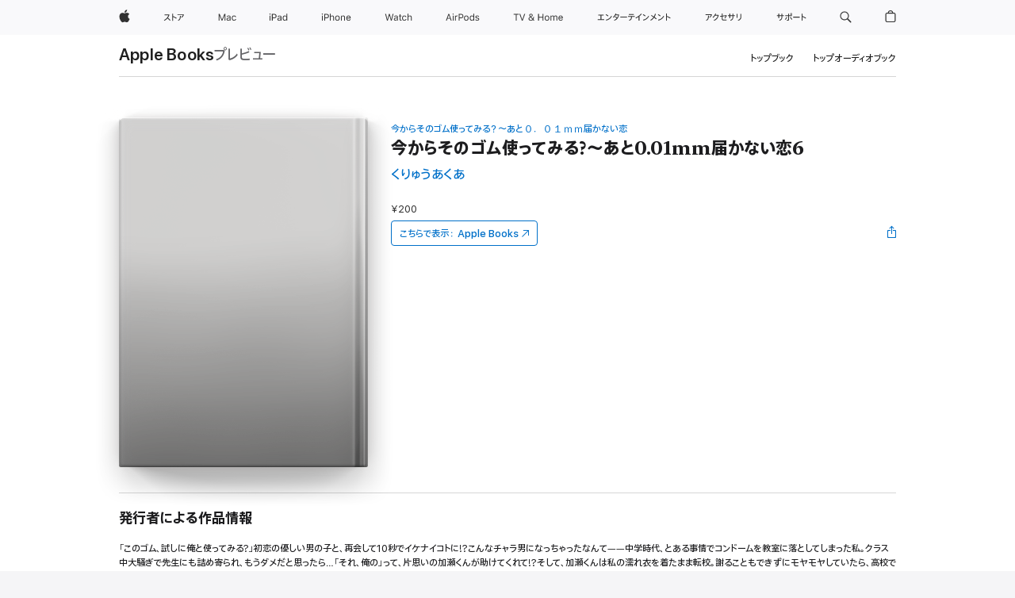

--- FILE ---
content_type: text/html
request_url: https://books.apple.com/jp/book/%E4%BB%8A%E3%81%8B%E3%82%89%E3%81%9D%E3%81%AE%E3%82%B4%E3%83%A0%E4%BD%BF%E3%81%A3%E3%81%A6%E3%81%BF%E3%82%8B-%E3%81%82%E3%81%A80-01mm%E5%B1%8A%E3%81%8B%E3%81%AA%E3%81%84%E6%81%8B6/id1578690853
body_size: 37569
content:
<!DOCTYPE html><html  dir="ltr" lang="ja-JP"><head>
    <meta charset="utf-8">
    <meta http-equiv="X-UA-Compatible" content="IE=edge">
    <meta name="viewport" content="width=device-width, initial-scale=1, viewport-fit=cover">
    <meta name="applicable-device" content="pc,mobile">

    <script id="perfkit">window.initialPageRequestTime = +new Date();</script>
    <link rel="preconnect" href="https://amp-api.books.apple.com" crossorigin="">
<link rel="preconnect" href="https://is1-ssl.mzstatic.com" crossorigin="">
<link rel="preconnect" href="https://is2-ssl.mzstatic.com" crossorigin="">
<link rel="preconnect" href="https://is3-ssl.mzstatic.com" crossorigin="">
<link rel="preconnect" href="https://is4-ssl.mzstatic.com" crossorigin="">
<link rel="preconnect" href="https://is5-ssl.mzstatic.com" crossorigin="">
<link rel="preconnect" href="https://xp.apple.com" crossorigin="">
<link rel="preconnect" href="https://js-cdn.music.apple.com" crossorigin="">
<link rel="preconnect" href="https://www.apple.com" crossorigin="">
    
<meta name="web-experience-app/config/environment" content="%7B%22appVersion%22%3A1%2C%22modulePrefix%22%3A%22web-experience-app%22%2C%22environment%22%3A%22production%22%2C%22rootURL%22%3A%22%2F%22%2C%22locationType%22%3A%22history-hash-router-scroll%22%2C%22historySupportMiddleware%22%3Atrue%2C%22EmberENV%22%3A%7B%22FEATURES%22%3A%7B%7D%2C%22EXTEND_PROTOTYPES%22%3A%7B%22Date%22%3Afalse%7D%2C%22_APPLICATION_TEMPLATE_WRAPPER%22%3Afalse%2C%22_DEFAULT_ASYNC_OBSERVERS%22%3Atrue%2C%22_JQUERY_INTEGRATION%22%3Afalse%2C%22_TEMPLATE_ONLY_GLIMMER_COMPONENTS%22%3Atrue%7D%2C%22APP%22%3A%7B%22PROGRESS_BAR_DELAY%22%3A3000%2C%22CLOCK_INTERVAL%22%3A1000%2C%22LOADING_SPINNER_SPY%22%3Atrue%2C%22BREAKPOINTS%22%3A%7B%22large%22%3A%7B%22min%22%3A1069%2C%22content%22%3A980%7D%2C%22medium%22%3A%7B%22min%22%3A735%2C%22max%22%3A1068%2C%22content%22%3A692%7D%2C%22small%22%3A%7B%22min%22%3A320%2C%22max%22%3A734%2C%22content%22%3A280%7D%7D%2C%22buildVariant%22%3A%22books%22%2C%22name%22%3A%22web-experience-app%22%2C%22version%22%3A%222548.0.0%2B0b472053%22%7D%2C%22MEDIA_API%22%3A%7B%22token%22%3A%22eyJhbGciOiJFUzI1NiIsInR5cCI6IkpXVCIsImtpZCI6IkNOM1dVNkVKTzEifQ.eyJpc3MiOiJOVjBTRVdHRlNSIiwiaWF0IjoxNzY0NzIyNzU2LCJleHAiOjE3NzE5ODAzNTYsInJvb3RfaHR0cHNfb3JpZ2luIjpbImFwcGxlLmNvbSJdfQ.Y-cFl9j5HGWR1S_YFqK_Hy1qwk1hW9aBvWtIfb4iDzMDCQO9JcdexCvQGzSRxWYIEXS3JtD3vpWxYDj3puQYsA%22%7D%2C%22i18n%22%3A%7B%22defaultLocale%22%3A%22en-gb%22%2C%22useDevLoc%22%3Afalse%2C%22pathToLocales%22%3A%22dist%2Flocales%22%7D%2C%22MEDIA_ARTWORK%22%3A%7B%22BREAKPOINTS%22%3A%7B%22large%22%3A%7B%22min%22%3A1069%2C%22content%22%3A980%7D%2C%22medium%22%3A%7B%22min%22%3A735%2C%22max%22%3A1068%2C%22content%22%3A692%7D%2C%22small%22%3A%7B%22min%22%3A320%2C%22max%22%3A734%2C%22content%22%3A280%7D%7D%7D%2C%22API%22%3A%7B%22BookHost%22%3A%22https%3A%2F%2Famp-api.books.apple.com%22%2C%22obcMetadataBaseUrl%22%3A%22%2Fapi%2Fbooks-metadata%22%2C%22globalElementsPath%22%3A%22%2Fglobal-elements%22%7D%2C%22fastboot%22%3A%7B%22hostWhitelist%22%3A%5B%7B%7D%5D%7D%2C%22ember-short-number%22%3A%7B%22locales%22%3A%5B%22ar-dz%22%2C%22ar-bh%22%2C%22ar-eg%22%2C%22ar-iq%22%2C%22ar-jo%22%2C%22ar-kw%22%2C%22ar-lb%22%2C%22ar-ly%22%2C%22ar-ma%22%2C%22ar-om%22%2C%22ar-qa%22%2C%22ar-sa%22%2C%22ar-sd%22%2C%22ar-sy%22%2C%22ar-tn%22%2C%22ar-ae%22%2C%22ar-ye%22%2C%22he-il%22%2C%22iw-il%22%2C%22ca-es%22%2C%22cs-cz%22%2C%22da-dk%22%2C%22de-ch%22%2C%22de-de%22%2C%22el-gr%22%2C%22en-au%22%2C%22en-ca%22%2C%22en-gb%22%2C%22en-us%22%2C%22es-419%22%2C%22es-es%22%2C%22es-mx%22%2C%22es-xl%22%2C%22et-ee%22%2C%22fi-fi%22%2C%22fr-ca%22%2C%22fr-fr%22%2C%22hi-in%22%2C%22hr-hr%22%2C%22hu-hu%22%2C%22id-id%22%2C%22is-is%22%2C%22it-it%22%2C%22iw-il%22%2C%22ja-jp%22%2C%22ko-kr%22%2C%22lt-lt%22%2C%22lv-lv%22%2C%22ms-my%22%2C%22nl-nl%22%2C%22no-no%22%2C%22no-nb%22%2C%22nb-no%22%2C%22pl-pl%22%2C%22pt-br%22%2C%22pt-pt%22%2C%22ro-ro%22%2C%22ru-ru%22%2C%22sk-sk%22%2C%22sv-se%22%2C%22th-th%22%2C%22tr-tr%22%2C%22uk-ua%22%2C%22vi-vi%22%2C%22vi-vn%22%2C%22zh-cn%22%2C%22zh-hans%22%2C%22zh-hans-cn%22%2C%22zh-hant%22%2C%22zh-hant-hk%22%2C%22zh-hant-tw%22%2C%22zh-hk%22%2C%22zh-tw%22%2C%22ar%22%2C%22ca%22%2C%22cs%22%2C%22da%22%2C%22de%22%2C%22el%22%2C%22en%22%2C%22es%22%2C%22fi%22%2C%22fr%22%2C%22he%22%2C%22hi%22%2C%22hr%22%2C%22hu%22%2C%22id%22%2C%22is%22%2C%22it%22%2C%22ja%22%2C%22ko%22%2C%22lt%22%2C%22lv%22%2C%22ms%22%2C%22nb%22%2C%22nl%22%2C%22no%22%2C%22pl%22%2C%22pt%22%2C%22ro%22%2C%22ru%22%2C%22sk%22%2C%22sv%22%2C%22th%22%2C%22tr%22%2C%22uk%22%2C%22vi%22%2C%22zh%22%5D%7D%2C%22ember-cli-mirage%22%3A%7B%22enabled%22%3Afalse%2C%22usingProxy%22%3Afalse%2C%22useDefaultPassthroughs%22%3Atrue%7D%2C%22BREAKPOINTS%22%3A%7B%22large%22%3A%7B%22min%22%3A1069%2C%22content%22%3A980%7D%2C%22medium%22%3A%7B%22min%22%3A735%2C%22max%22%3A1068%2C%22content%22%3A692%7D%2C%22small%22%3A%7B%22min%22%3A320%2C%22max%22%3A734%2C%22content%22%3A280%7D%7D%2C%22METRICS%22%3A%7B%22variant%22%3A%22web%22%2C%22baseFields%22%3A%7B%22appName%22%3A%22web-experience-app%22%2C%22constraintProfiles%22%3A%5B%22AMPWeb%22%5D%7D%2C%22clickstream%22%3A%7B%22enabled%22%3Atrue%2C%22topic%22%3A%5B%22xp_amp_web_exp%22%5D%2C%22autoTrackClicks%22%3Atrue%7D%2C%22performance%22%3A%7B%22enabled%22%3Atrue%2C%22topic%22%3A%22xp_amp_bookstore_perf%22%7D%7D%2C%22MEDIA_SHELF%22%3A%7B%22GRID_CONFIG%22%3A%7B%22books-brick-row%22%3A%7B%22small%22%3A1%2C%22medium%22%3A2%2C%22large%22%3A3%7D%2C%22story%22%3A%7B%22small%22%3A1%2C%22medium%22%3A2%2C%22large%22%3A3%7D%2C%22small-brick%22%3A%7B%22small%22%3A1%2C%22medium%22%3A2%2C%22large%22%3A3%7D%2C%22editorial-lockup-large%22%3A%7B%22small%22%3A1%2C%22medium%22%3A2%2C%22large%22%3A2%7D%2C%22editorial-lockup-medium%22%3A%7B%22small%22%3A1%2C%22medium%22%3A2%2C%22large%22%3A3%7D%2C%22large-brick%22%3A%7B%22small%22%3A1%2C%22medium%22%3A1%2C%22large%22%3A2%7D%2C%22lockup-small%22%3A%7B%22small%22%3A1%2C%22medium%22%3A2%2C%22large%22%3A3%7D%2C%22lockup-large%22%3A%7B%22small%22%3A1%2C%22medium%22%3A3%2C%22large%22%3A4%7D%2C%22posters%22%3A%7B%22small%22%3A1%2C%22medium%22%3A1%2C%22large%22%3A2%7D%2C%22breakout-large%22%3A%7B%22small%22%3A1%2C%22medium%22%3A1%2C%22large%22%3A1%7D%7D%2C%22BREAKPOINTS%22%3A%7B%22large%22%3A%7B%22min%22%3A1069%2C%22content%22%3A980%7D%2C%22medium%22%3A%7B%22min%22%3A735%2C%22max%22%3A1068%2C%22content%22%3A692%7D%2C%22small%22%3A%7B%22min%22%3A320%2C%22max%22%3A734%2C%22content%22%3A280%7D%7D%7D%2C%22SASSKIT_GENERATOR%22%3A%7B%22VIEWPORT_CONFIG%22%3A%7B%22BREAKPOINTS%22%3A%7B%22large%22%3A%7B%22min%22%3A1069%2C%22content%22%3A980%7D%2C%22medium%22%3A%7B%22min%22%3A735%2C%22max%22%3A1068%2C%22content%22%3A692%7D%2C%22small%22%3A%7B%22min%22%3A320%2C%22max%22%3A734%2C%22content%22%3A280%7D%7D%7D%7D%2C%22features%22%3A%7B%22BUILD_VARIANT_APPS%22%3Afalse%2C%22BUILD_VARIANT_BOOKS%22%3Atrue%2C%22BUILD_VARIANT_FITNESS%22%3Afalse%2C%22BUILD_VARIANT_PODCASTS%22%3Afalse%2C%22BUILD_VARIANT_ITUNES%22%3Afalse%2C%22TV%22%3Afalse%2C%22PODCASTS%22%3Afalse%2C%22BOOKS%22%3Atrue%2C%22APPS%22%3Afalse%2C%22ARTISTS%22%3Afalse%2C%22DEEPLINK_ROUTE%22%3Afalse%2C%22EMBER_DATA%22%3Afalse%2C%22CHARTS%22%3Atrue%2C%22FITNESS%22%3Afalse%2C%22SHARE_UI%22%3Atrue%2C%22SEPARATE_RTL_STYLESHEET%22%3Atrue%7D%2C%22%40amp%2Fember-ui-global-elements%22%3A%7B%22useFooterWithoutRefundLink%22%3Atrue%7D%2C%22ember-cli-content-security-policy%22%3A%7B%22policy%22%3A%22upgrade-insecure-requests%20%3B%20default-src%20'none'%3B%20img-src%20'self'%20https%3A%2F%2F*.apple.com%20https%3A%2F%2F*.mzstatic.com%20data%3A%3B%20style-src%20'self'%20https%3A%2F%2F*.apple.com%20'unsafe-inline'%3B%20font-src%20'self'%20https%3A%2F%2F*.apple.com%3B%20media-src%20'self'%20https%3A%2F%2F*.apple.com%20blob%3A%3B%20connect-src%20'self'%20https%3A%2F%2F*.apple.com%20https%3A%2F%2F*.mzstatic.com%3B%20script-src%20'self'%20https%3A%2F%2F*.apple.com%20'unsafe-eval'%20'sha256-4ywTGAe4rEpoHt8XkjbkdOWklMJ%2F1Py%2Fx6b3%2FaGbtSQ%3D'%3B%20frame-src%20'self'%20https%3A%2F%2F*.apple.com%20itmss%3A%20itms-appss%3A%20itms-bookss%3A%20itms-itunesus%3A%20itms-messagess%3A%20itms-podcasts%3A%20itms-watchs%3A%20macappstores%3A%20musics%3A%20apple-musics%3A%20podcasts%3A%20videos%3A%3B%22%2C%22reportOnly%22%3Afalse%7D%2C%22exportApplicationGlobal%22%3Afalse%7D">
<!-- EMBER_CLI_FASTBOOT_TITLE --><link rel="stylesheet preload" name="fonts" href="//www.apple.com/wss/fonts?families=SF+Pro,v2|SF+Pro+JP,v1|SF+Pro+Icons,v1|SF+Pro+Rounded,v1|New+York+Small,v1|New+York+Medium,v1" as="style"><link rel="stylesheet" type="text/css" href="https://www.apple.com/api-www/global-elements/global-header/v1/assets/globalheader.css" data-global-elements-nav-styles>
<link rel="stylesheet" type="text/css" href="/global-elements/2426.0.0/ja_JP/ac-global-footer.3a30a908449ea04d532a1ef2775a3684.css" data-global-elements-footer-styles>
<meta name="ac-gn-search-suggestions-enabled" content="false"/>
<meta name="globalnav-search-suggestions-enabled" content="false"/>
    <title>
      ‎くりゅうあくあの「今からそのゴム使ってみる?～あと0.01mm届かない恋6」をApple Booksで
    </title>
      <meta name="keywords" content="ダウンロード,今からそのゴム使ってみる?～あと0.01mm届かない恋6,iPhoneのブック,iPad,Mac,Apple Books">

      <meta name="description" content="「このゴム、試しに俺と使ってみる?」初恋の優しい男の子と、再会して10秒でイケナイコトに!?こんなチャラ男になっちゃったなんて――中学時代、とある事情でコンドームを教室に落としてしまった私。クラス中大騒ぎで先生にも詰め寄られ、もうダメだと思ったら…「それ、俺の」って、片思いの加瀬くんが助けてくれて!?そして、加瀬くんは私の濡れ衣を着たまま転校。謝ることもできずにモヤモヤしていたら、高校でチャラ男化した加瀬くんと再会しちゃった!?まるで別人な彼に迫られて、私の初体験、このまま奪われちゃうの…?">

<!---->
      <link rel="canonical" href="https://books.apple.com/jp/book/%E4%BB%8A%E3%81%8B%E3%82%89%E3%81%9D%E3%81%AE%E3%82%B4%E3%83%A0%E4%BD%BF%E3%81%A3%E3%81%A6%E3%81%BF%E3%82%8B-%E3%81%82%E3%81%A80-01mm%E5%B1%8A%E3%81%8B%E3%81%AA%E3%81%84%E6%81%8B6/id1578690853">

      <link rel="icon" sizes="48x48" href="https://books.apple.com/assets/images/favicon/favicon-books-48-a8eb8171a8d912ed29d99e7a134953d3.png" type="image/png">

<!---->
<!---->
      <meta name="apple:content_id" content="1578690853">

<!---->
      <script name="schema:book" type="application/ld+json">
        {"@context":"http://schema.org","@type":"Book","additionalType":"Product","author":"くりゅうあくあ","bookFormat":"EBook","datePublished":"2021-07-30T00:00:00.000Z","description":"「このゴム、試しに俺と使ってみる?」初恋の優しい男の子と、再会して10秒でイケナイコトに!?こんなチャラ男になっちゃったなんて――中学時代、とある事情でコンドームを教室に落としてしまった私。クラス中大騒ぎで先生にも詰め寄られ、もうダメだと思ったら…「それ、俺の」って、片思いの加瀬くんが助けてくれて!?そして、加瀬くんは私の濡れ衣を着たまま転校。謝ることもできずにモヤモヤしていたら、高校でチャラ男化した加瀬くんと再会しちゃった!?まるで別人な彼に迫られて、私の初体験、このまま奪われちゃうの…?","genre":["少女","ブック","マンガ／グラフィックノベル","マンガ","ラブコメディ","学園","恋愛／ロマンス"],"image":"https://is1-ssl.mzstatic.com/image/thumb/Publication115/v4/e9/fd/89/e9fd8905-e11d-84bc-4ae2-73749b5a4944/BT000094589900600601900209.jpg/1200x630wy.png","inLanguage":"ja","name":"今からそのゴム使ってみる?～あと0.01mm届かない恋6","numberOfPages":28,"publisher":"Wwwave comics","thumbnailUrl":["https://is1-ssl.mzstatic.com/image/thumb/Publication115/v4/e9/fd/89/e9fd8905-e11d-84bc-4ae2-73749b5a4944/BT000094589900600601900209.jpg/1200x675wy.jpg","https://is1-ssl.mzstatic.com/image/thumb/Publication115/v4/e9/fd/89/e9fd8905-e11d-84bc-4ae2-73749b5a4944/BT000094589900600601900209.jpg/1200x900wy.jpg","https://is1-ssl.mzstatic.com/image/thumb/Publication115/v4/e9/fd/89/e9fd8905-e11d-84bc-4ae2-73749b5a4944/BT000094589900600601900209.jpg/1200x1200wy.jpg"],"isPartof":{"@type":"BookSeries","name":"今からそのゴム使ってみる？～あと０．０１ｍｍ届かない恋"},"offers":{"@type":"Offer","price":200,"priceCurrency":"JPY","hasMerchantReturnPolicy":{"@type":"MerchantReturnPolicy","returnPolicyCategory":"https://schema.org/MerchantReturnNotPermitted","merchantReturnDays":0}}}
      </script>

        <meta property="al:ios:app_store_id" content="364709193">
        <meta property="al:ios:app_name" content="Apple Books">

        <meta property="og:title" content="‎今からそのゴム使ってみる?～あと0.01mm届かない恋6">
        <meta property="og:description" content="‎マンガ／グラフィックノベル · 2021年">
        <meta property="og:site_name" content="Apple Books">
        <meta property="og:url" content="https://books.apple.com/jp/book/%E4%BB%8A%E3%81%8B%E3%82%89%E3%81%9D%E3%81%AE%E3%82%B4%E3%83%A0%E4%BD%BF%E3%81%A3%E3%81%A6%E3%81%BF%E3%82%8B-%E3%81%82%E3%81%A80-01mm%E5%B1%8A%E3%81%8B%E3%81%AA%E3%81%84%E6%81%8B6/id1578690853">
        <meta property="og:image" content="https://is1-ssl.mzstatic.com/image/thumb/Publication115/v4/e9/fd/89/e9fd8905-e11d-84bc-4ae2-73749b5a4944/BT000094589900600601900209.jpg/1200x630wy.png">
        <meta property="og:image:alt" content="くりゅうあくあの「今からそのゴム使ってみる?～あと0.01mm届かない恋6」をApple Booksで">
        <meta property="og:image:type" content="image/png">
        <meta property="og:image:width" content="1200">
        <meta property="og:image:height" content="630">
        <meta property="og:image:secure_url" content="https://is1-ssl.mzstatic.com/image/thumb/Publication115/v4/e9/fd/89/e9fd8905-e11d-84bc-4ae2-73749b5a4944/BT000094589900600601900209.jpg/1200x630wy.png">
        <meta property="og:type" content="book">
        <meta property="og:locale" content="ja_JP">

        <meta name="twitter:title" content="‎今からそのゴム使ってみる?～あと0.01mm届かない恋6">
        <meta name="twitter:description" content="‎マンガ／グラフィックノベル · 2021年">
        <meta name="twitter:site" content="@AppleBooks">
        <meta name="twitter:card" content="summary_large_image">
        <meta name="twitter:image" content="https://is1-ssl.mzstatic.com/image/thumb/Publication115/v4/e9/fd/89/e9fd8905-e11d-84bc-4ae2-73749b5a4944/BT000094589900600601900209.jpg/1200x600wy.png">
        <meta name="twitter:image:alt" content="くりゅうあくあの「今からそのゴム使ってみる?～あと0.01mm届かない恋6」をApple Booksで">

<!---->
    <meta name="version" content="2548.0.0">
    <!-- @@HEAD@@ -->
    <script src="https://js-cdn.music.apple.com/musickit/v2/amp/musickit.js?t=1764722790239"></script>

    <link integrity="" rel="stylesheet" href="/assets/web-experience-app-real-f1ca40148188f63f7dd2cd7d4d6d7e05.css" data-rtl="/assets/web-experience-rtl-app-dc89d135bf4a79beed79bacafc906bdf.css">

    
  </head>
  <body class="no-js no-touch globalnav-scrim">
    <script type="x/boundary" id="fastboot-body-start"></script><div id="globalheader"><aside id="globalmessage-segment" lang="ja-JP" dir="ltr" class="globalmessage-segment"><ul data-strings="{&quot;view&quot;:&quot;{%STOREFRONT%} &#x30B9;&#x30C8;&#x30A2; &#x30C8;&#x30C3;&#x30D7;&#x30DA;&#x30FC;&#x30B8;&quot;,&quot;segments&quot;:{&quot;smb&quot;:&quot;&#x30D3;&#x30B8;&#x30CD;&#x30B9;&#x5411;&#x3051;&#x30B9;&#x30C8;&#x30A2; &#x30C8;&#x30C3;&#x30D7;&#x30DA;&#x30FC;&#x30B8;&quot;,&quot;eduInd&quot;:&quot;&#x5B66;&#x751F;&#x30FB;&#x6559;&#x8077;&#x54E1;&#x5411;&#x3051;&#x30B9;&#x30C8;&#x30A2; &#x30C8;&#x30C3;&#x30D7;&#x30DA;&#x30FC;&#x30B8;&quot;,&quot;other&quot;:&quot;&#x30B9;&#x30C8;&#x30A2; &#x30C8;&#x30C3;&#x30D7;&#x30DA;&#x30FC;&#x30B8;&quot;},&quot;exit&quot;:&quot;&#x30B9;&#x30C8;&#x30A2;&#x3092;&#x96E2;&#x308C;&#x308B;&quot;}" class="globalmessage-segment-content"></ul></aside><nav id="globalnav" lang="ja-JP" dir="ltr" aria-label="&#x30B0;&#x30ED;&#x30FC;&#x30D0;&#x30EB;" data-analytics-element-engagement-start="globalnav:onFlyoutOpen" data-analytics-element-engagement-end="globalnav:onFlyoutClose" data-store-api="https://www.apple.com/[storefront]/shop/bag/status" data-analytics-activitymap-region-id="global nav" data-analytics-region="global nav" class="globalnav no-js   "><div class="globalnav-content"><div class="globalnav-item globalnav-menuback"><button aria-label="&#x30E1;&#x30A4;&#x30F3;&#x30E1;&#x30CB;&#x30E5;&#x30FC;" class="globalnav-menuback-button"><span class="globalnav-chevron-icon"><svg height="48" viewbox="0 0 9 48" width="9" xmlns="http://www.w3.org/2000/svg"><path d="m1.5618 24.0621 6.5581-6.4238c.2368-.2319.2407-.6118.0088-.8486-.2324-.2373-.6123-.2407-.8486-.0088l-7 6.8569c-.1157.1138-.1807.2695-.1802.4316.001.1621.0674.3174.1846.4297l7 6.7241c.1162.1118.2661.1675.4155.1675.1577 0 .3149-.062.4326-.1846.2295-.2388.2222-.6187-.0171-.8481z"/></svg></span></button></div><ul id="globalnav-list" class="globalnav-list"><li data-analytics-element-engagement="globalnav hover - apple" class="
				globalnav-item
				globalnav-item-apple
				
				
			"><a href="https://www.apple.com/jp/" data-globalnav-item-name="apple" data-analytics-title="apple home" aria-label="Apple" class="globalnav-link globalnav-link-apple"><span class="globalnav-image-regular globalnav-link-image"><svg height="44" viewbox="0 0 14 44" width="14" xmlns="http://www.w3.org/2000/svg"><path d="m13.0729 17.6825a3.61 3.61 0 0 0 -1.7248 3.0365 3.5132 3.5132 0 0 0 2.1379 3.2223 8.394 8.394 0 0 1 -1.0948 2.2618c-.6816.9812-1.3943 1.9623-2.4787 1.9623s-1.3633-.63-2.613-.63c-1.2187 0-1.6525.6507-2.644.6507s-1.6834-.9089-2.4787-2.0243a9.7842 9.7842 0 0 1 -1.6628-5.2776c0-3.0984 2.014-4.7405 3.9969-4.7405 1.0535 0 1.9314.6919 2.5924.6919.63 0 1.6112-.7333 2.8092-.7333a3.7579 3.7579 0 0 1 3.1604 1.5802zm-3.7284-2.8918a3.5615 3.5615 0 0 0 .8469-2.22 1.5353 1.5353 0 0 0 -.031-.32 3.5686 3.5686 0 0 0 -2.3445 1.2084 3.4629 3.4629 0 0 0 -.8779 2.1585 1.419 1.419 0 0 0 .031.2892 1.19 1.19 0 0 0 .2169.0207 3.0935 3.0935 0 0 0 2.1586-1.1368z"/></svg></span><span class="globalnav-image-compact globalnav-link-image"><svg height="48" viewbox="0 0 17 48" width="17" xmlns="http://www.w3.org/2000/svg"><path d="m15.5752 19.0792a4.2055 4.2055 0 0 0 -2.01 3.5376 4.0931 4.0931 0 0 0 2.4908 3.7542 9.7779 9.7779 0 0 1 -1.2755 2.6351c-.7941 1.1431-1.6244 2.2862-2.8878 2.2862s-1.5883-.734-3.0443-.734c-1.42 0-1.9252.7581-3.08.7581s-1.9611-1.0589-2.8876-2.3584a11.3987 11.3987 0 0 1 -1.9373-6.1487c0-3.61 2.3464-5.523 4.6566-5.523 1.2274 0 2.25.8062 3.02.8062.734 0 1.8771-.8543 3.2729-.8543a4.3778 4.3778 0 0 1 3.6822 1.841zm-6.8586-2.0456a1.3865 1.3865 0 0 1 -.2527-.024 1.6557 1.6557 0 0 1 -.0361-.337 4.0341 4.0341 0 0 1 1.0228-2.5148 4.1571 4.1571 0 0 1 2.7314-1.4078 1.7815 1.7815 0 0 1 .0361.373 4.1487 4.1487 0 0 1 -.9867 2.587 3.6039 3.6039 0 0 1 -2.5148 1.3236z"/></svg></span><span class="globalnav-link-text">Apple</span></a></li><li data-topnav-flyout-item="menu" data-topnav-flyout-label="Menu" role="none" class="globalnav-item globalnav-menu"><div data-topnav-flyout="menu" class="globalnav-flyout"><div class="globalnav-menu-list"><div data-analytics-element-engagement="globalnav hover - store" class="
				globalnav-item
				globalnav-item-store
				globalnav-item-menu
				
			"><ul role="none" class="globalnav-submenu-trigger-group"><li class="globalnav-submenu-trigger-item"><a href="https://www.apple.com/jp/shop/goto/store" data-globalnav-item-name="store" data-topnav-flyout-trigger-compact data-analytics-title="store" data-analytics-element-engagement="hover - store" aria-label="&#x30B9;&#x30C8;&#x30A2;" class="globalnav-link globalnav-submenu-trigger-link globalnav-link-store"><span class="globalnav-link-text-container"><span class="globalnav-image-regular globalnav-link-image"><svg height="44" viewbox="0 0 27 44" width="27" xmlns="http://www.w3.org/2000/svg"><path d="m9.0348 25.3938-.8633.7437c-.8398-.9956-1.8589-2.0269-2.9268-2.9268-1.0913 1.2598-2.3984 2.2788-3.8735 2.9268l-.6597-.8037c2.9023-1.2471 4.9771-3.8979 5.6489-6.1528h-4.9413v-.9351h5.4809l.8037.3716c-.396 1.3555-1.0073 2.6626-1.8472 3.8018 1.1636.9477 2.2071 1.9428 3.1783 2.9745zm3.1592-4.0058v4.7852h-1.0557v-8.8989h1.0557v3.0103c1.6909.7197 3.2861 1.5352 4.6172 2.3267l-.5996.9238c-1.1514-.756-2.5665-1.5114-4.0176-2.1471zm10.2461.2519c1.0317-.6479 1.835-1.6553 2.1587-2.5308h-6.9438v-.9595h7.5195l.8638.4199c-.6118 1.4868-1.583 2.8901-2.8784 3.73zm-4.1138 3.814c2.1709-1.0078 2.5547-2.4946 2.5547-4.6177v-.8755h1.0557v.8877c0 2.2188-.4678 4.1377-2.9268 5.373z"/></svg></span><span class="globalnav-link-text">&#x30B9;&#x30C8;&#x30A2;</span></span></a></li></ul></div><div data-analytics-element-engagement="globalnav hover - mac" class="
				globalnav-item
				globalnav-item-mac
				globalnav-item-menu
				
			"><ul role="none" class="globalnav-submenu-trigger-group"><li class="globalnav-submenu-trigger-item"><a href="https://www.apple.com/jp/mac/" data-globalnav-item-name="mac" data-topnav-flyout-trigger-compact data-analytics-title="mac" data-analytics-element-engagement="hover - mac" aria-label="Mac" class="globalnav-link globalnav-submenu-trigger-link globalnav-link-mac"><span class="globalnav-link-text-container"><span class="globalnav-image-regular globalnav-link-image"><svg height="44" viewbox="0 0 23 44" width="23" xmlns="http://www.w3.org/2000/svg"><path d="m8.1558 25.9987v-6.457h-.0703l-2.666 6.457h-.8907l-2.666-6.457h-.0703v6.457h-.9844v-8.4551h1.2246l2.8945 7.0547h.0938l2.8945-7.0547h1.2246v8.4551zm2.5166-1.7696c0-1.1309.832-1.7812 2.3027-1.8691l1.8223-.1113v-.5742c0-.7793-.4863-1.207-1.4297-1.207-.7559 0-1.2832.2871-1.4238.7852h-1.0195c.1348-1.0137 1.1309-1.6816 2.4785-1.6816 1.541 0 2.4023.791 2.4023 2.1035v4.3242h-.9609v-.9318h-.0938c-.4102.6738-1.1016 1.043-1.9453 1.043-1.2246 0-2.1328-.7266-2.1328-1.8809zm4.125-.5859v-.5801l-1.6992.1113c-.9609.0645-1.3828.3984-1.3828 1.0312 0 .6445.5449 1.0195 1.2773 1.0195 1.0371.0001 1.8047-.6796 1.8047-1.5819zm6.958-2.0273c-.1641-.627-.7207-1.1367-1.6289-1.1367-1.1367 0-1.8516.9082-1.8516 2.3379 0 1.459.7266 2.3848 1.8516 2.3848.8496 0 1.4414-.3926 1.6289-1.1074h1.0195c-.1816 1.1602-1.125 2.0156-2.6426 2.0156-1.7695 0-2.9004-1.2832-2.9004-3.293 0-1.9688 1.125-3.2461 2.8945-3.2461 1.5352 0 2.4727.9199 2.6484 2.0449z"/></svg></span><span class="globalnav-link-text">Mac</span></span></a></li></ul></div><div data-analytics-element-engagement="globalnav hover - ipad" class="
				globalnav-item
				globalnav-item-ipad
				globalnav-item-menu
				
			"><ul role="none" class="globalnav-submenu-trigger-group"><li class="globalnav-submenu-trigger-item"><a href="https://www.apple.com/jp/ipad/" data-globalnav-item-name="ipad" data-topnav-flyout-trigger-compact data-analytics-title="ipad" data-analytics-element-engagement="hover - ipad" aria-label="iPad" class="globalnav-link globalnav-submenu-trigger-link globalnav-link-ipad"><span class="globalnav-link-text-container"><span class="globalnav-image-regular globalnav-link-image"><svg height="44" viewbox="0 0 24 44" width="24" xmlns="http://www.w3.org/2000/svg"><path d="m14.9575 23.7002c0 .902-.768 1.582-1.805 1.582-.732 0-1.277-.375-1.277-1.02 0-.632.422-.966 1.383-1.031l1.699-.111zm-1.395-4.072c-1.347 0-2.343.668-2.478 1.681h1.019c.141-.498.668-.785 1.424-.785.944 0 1.43.428 1.43 1.207v.574l-1.822.112c-1.471.088-2.303.738-2.303 1.869 0 1.154.908 1.881 2.133 1.881.844 0 1.535-.369 1.945-1.043h.094v.931h.961v-4.324c0-1.312-.862-2.103-2.403-2.103zm6.769 5.575c-1.155 0-1.846-.885-1.846-2.361 0-1.471.697-2.362 1.846-2.362 1.142 0 1.857.914 1.857 2.362 0 1.459-.709 2.361-1.857 2.361zm1.834-8.027v3.503h-.088c-.358-.691-1.102-1.107-1.981-1.107-1.605 0-2.654 1.289-2.654 3.27 0 1.986 1.037 3.269 2.654 3.269.873 0 1.623-.416 2.022-1.119h.093v1.008h.961v-8.824zm-15.394 4.869h-1.863v-3.563h1.863c1.225 0 1.899.639 1.899 1.799 0 1.119-.697 1.764-1.899 1.764zm.276-4.5h-3.194v8.455h1.055v-3.018h2.127c1.588 0 2.719-1.119 2.719-2.701 0-1.611-1.108-2.736-2.707-2.736zm-6.064 8.454h1.008v-6.316h-1.008zm-.199-8.237c0-.387.316-.704.703-.704s.703.317.703.704c0 .386-.316.703-.703.703s-.703-.317-.703-.703z"/></svg></span><span class="globalnav-link-text">iPad</span></span></a></li></ul></div><div data-analytics-element-engagement="globalnav hover - iphone" class="
				globalnav-item
				globalnav-item-iphone
				globalnav-item-menu
				
			"><ul role="none" class="globalnav-submenu-trigger-group"><li class="globalnav-submenu-trigger-item"><a href="https://www.apple.com/jp/iphone/" data-globalnav-item-name="iphone" data-topnav-flyout-trigger-compact data-analytics-title="iphone" data-analytics-element-engagement="hover - iphone" aria-label="iPhone" class="globalnav-link globalnav-submenu-trigger-link globalnav-link-iphone"><span class="globalnav-link-text-container"><span class="globalnav-image-regular globalnav-link-image"><svg height="44" viewbox="0 0 38 44" width="38" xmlns="http://www.w3.org/2000/svg"><path d="m32.7129 22.3203h3.48c-.023-1.119-.691-1.857-1.693-1.857-1.008 0-1.711.738-1.787 1.857zm4.459 2.045c-.293 1.078-1.277 1.746-2.66 1.746-1.752 0-2.848-1.266-2.848-3.264 0-1.986 1.113-3.275 2.848-3.275 1.705 0 2.742 1.213 2.742 3.176v.386h-4.541v.047c.053 1.248.75 2.039 1.822 2.039.815 0 1.366-.298 1.629-.855zm-12.282-4.682h.961v.996h.094c.316-.697.932-1.107 1.898-1.107 1.418 0 2.209.838 2.209 2.338v4.09h-1.007v-3.844c0-1.137-.481-1.676-1.489-1.676s-1.658.674-1.658 1.781v3.739h-1.008zm-2.499 3.158c0-1.5-.674-2.361-1.869-2.361-1.196 0-1.87.861-1.87 2.361 0 1.495.674 2.362 1.87 2.362 1.195 0 1.869-.867 1.869-2.362zm-4.782 0c0-2.033 1.114-3.269 2.913-3.269 1.798 0 2.912 1.236 2.912 3.269 0 2.028-1.114 3.27-2.912 3.27-1.799 0-2.913-1.242-2.913-3.27zm-6.636-5.666h1.008v3.504h.093c.317-.697.979-1.107 1.946-1.107 1.336 0 2.179.855 2.179 2.338v4.09h-1.007v-3.844c0-1.119-.504-1.676-1.459-1.676-1.131 0-1.752.715-1.752 1.781v3.739h-1.008zm-6.015 4.87h1.863c1.202 0 1.899-.645 1.899-1.764 0-1.16-.674-1.799-1.899-1.799h-1.863zm2.139-4.5c1.599 0 2.707 1.125 2.707 2.736 0 1.582-1.131 2.701-2.719 2.701h-2.127v3.018h-1.055v-8.455zm-6.114 8.454h1.008v-6.316h-1.008zm-.2-8.238c0-.386.317-.703.703-.703.387 0 .704.317.704.703 0 .387-.317.704-.704.704-.386 0-.703-.317-.703-.704z"/></svg></span><span class="globalnav-link-text">iPhone</span></span></a></li></ul></div><div data-analytics-element-engagement="globalnav hover - watch" class="
				globalnav-item
				globalnav-item-watch
				globalnav-item-menu
				
			"><ul role="none" class="globalnav-submenu-trigger-group"><li class="globalnav-submenu-trigger-item"><a href="https://www.apple.com/jp/watch/" data-globalnav-item-name="watch" data-topnav-flyout-trigger-compact data-analytics-title="watch" data-analytics-element-engagement="hover - watch" aria-label="Watch" class="globalnav-link globalnav-submenu-trigger-link globalnav-link-watch"><span class="globalnav-link-text-container"><span class="globalnav-image-regular globalnav-link-image"><svg height="44" viewbox="0 0 35 44" width="35" xmlns="http://www.w3.org/2000/svg"><path d="m28.9819 17.1758h1.008v3.504h.094c.316-.697.978-1.108 1.945-1.108 1.336 0 2.18.856 2.18 2.338v4.09h-1.008v-3.844c0-1.119-.504-1.675-1.459-1.675-1.131 0-1.752.715-1.752 1.781v3.738h-1.008zm-2.42 4.441c-.164-.627-.721-1.136-1.629-1.136-1.137 0-1.852.908-1.852 2.338 0 1.459.727 2.384 1.852 2.384.849 0 1.441-.392 1.629-1.107h1.019c-.182 1.16-1.125 2.016-2.642 2.016-1.77 0-2.901-1.284-2.901-3.293 0-1.969 1.125-3.247 2.895-3.247 1.535 0 2.472.92 2.648 2.045zm-6.533-3.568v1.635h1.407v.844h-1.407v3.574c0 .744.282 1.06.938 1.06.182 0 .281-.006.469-.023v.85c-.2.035-.393.058-.592.058-1.301 0-1.822-.48-1.822-1.687v-3.832h-1.02v-.844h1.02v-1.635zm-4.2 5.596v-.58l-1.699.111c-.961.064-1.383.398-1.383 1.031 0 .645.545 1.02 1.277 1.02 1.038 0 1.805-.68 1.805-1.582zm-4.125.586c0-1.131.832-1.782 2.303-1.869l1.822-.112v-.574c0-.779-.486-1.207-1.43-1.207-.755 0-1.283.287-1.423.785h-1.02c.135-1.014 1.131-1.682 2.479-1.682 1.541 0 2.402.792 2.402 2.104v4.324h-.961v-.931h-.094c-.41.673-1.101 1.043-1.945 1.043-1.225 0-2.133-.727-2.133-1.881zm-7.684 1.769h-.996l-2.303-8.455h1.101l1.682 6.873h.07l1.893-6.873h1.066l1.893 6.873h.07l1.682-6.873h1.101l-2.302 8.455h-.996l-1.946-6.674h-.07z"/></svg></span><span class="globalnav-link-text">Watch</span></span></a></li></ul></div><div data-analytics-element-engagement="globalnav hover - airpods" class="
				globalnav-item
				globalnav-item-airpods
				globalnav-item-menu
				
			"><ul role="none" class="globalnav-submenu-trigger-group"><li class="globalnav-submenu-trigger-item"><a href="https://www.apple.com/jp/airpods/" data-globalnav-item-name="airpods" data-topnav-flyout-trigger-compact data-analytics-title="airpods" data-analytics-element-engagement="hover - airpods" aria-label="AirPods" class="globalnav-link globalnav-submenu-trigger-link globalnav-link-airpods"><span class="globalnav-link-text-container"><span class="globalnav-image-regular globalnav-link-image"><svg height="44" viewbox="0 0 43 44" width="43" xmlns="http://www.w3.org/2000/svg"><path d="m11.7153 19.6836h.961v.937h.094c.187-.615.914-1.048 1.752-1.048.164 0 .375.011.504.029v1.008c-.082-.024-.446-.059-.645-.059-.961 0-1.658.645-1.658 1.535v3.914h-1.008zm28.135-.111c1.324 0 2.244.656 2.379 1.693h-.996c-.135-.504-.627-.838-1.389-.838-.75 0-1.336.381-1.336.943 0 .434.352.704 1.096.885l.973.235c1.189.287 1.763.802 1.763 1.711 0 1.13-1.095 1.91-2.531 1.91-1.406 0-2.373-.674-2.484-1.723h1.037c.17.533.674.873 1.482.873.85 0 1.459-.404 1.459-.984 0-.434-.328-.727-1.002-.891l-1.084-.264c-1.183-.287-1.722-.796-1.722-1.71 0-1.049 1.013-1.84 2.355-1.84zm-6.665 5.631c-1.155 0-1.846-.885-1.846-2.362 0-1.471.697-2.361 1.846-2.361 1.142 0 1.857.914 1.857 2.361 0 1.459-.709 2.362-1.857 2.362zm1.834-8.028v3.504h-.088c-.358-.691-1.102-1.107-1.981-1.107-1.605 0-2.654 1.289-2.654 3.269 0 1.987 1.037 3.27 2.654 3.27.873 0 1.623-.416 2.022-1.119h.094v1.007h.961v-8.824zm-9.001 8.028c-1.195 0-1.869-.868-1.869-2.362 0-1.5.674-2.361 1.869-2.361 1.196 0 1.869.861 1.869 2.361 0 1.494-.673 2.362-1.869 2.362zm0-5.631c-1.799 0-2.912 1.236-2.912 3.269 0 2.028 1.113 3.27 2.912 3.27s2.912-1.242 2.912-3.27c0-2.033-1.113-3.269-2.912-3.269zm-17.071 6.427h1.008v-6.316h-1.008zm-.199-8.238c0-.387.317-.703.703-.703.387 0 .703.316.703.703s-.316.703-.703.703c-.386 0-.703-.316-.703-.703zm-6.137 4.922 1.324-3.773h.093l1.325 3.773zm1.892-5.139h-1.043l-3.117 8.455h1.107l.85-2.42h3.363l.85 2.42h1.107zm14.868 4.5h-1.864v-3.562h1.864c1.224 0 1.898.639 1.898 1.799 0 1.119-.697 1.763-1.898 1.763zm.275-4.5h-3.193v8.455h1.054v-3.017h2.127c1.588 0 2.719-1.119 2.719-2.701 0-1.612-1.107-2.737-2.707-2.737z"/></svg></span><span class="globalnav-link-text">AirPods</span></span></a></li></ul></div><div data-analytics-element-engagement="globalnav hover - tv-home" class="
				globalnav-item
				globalnav-item-tv-home
				globalnav-item-menu
				
			"><ul role="none" class="globalnav-submenu-trigger-group"><li class="globalnav-submenu-trigger-item"><a href="https://www.apple.com/jp/tv-home/" data-globalnav-item-name="tv-home" data-topnav-flyout-trigger-compact data-analytics-title="tv &amp; home" data-analytics-element-engagement="hover - tv &amp; home" aria-label="TV &amp; &#x30DB;&#x30FC;&#x30E0;" class="globalnav-link globalnav-submenu-trigger-link globalnav-link-tv-home"><span class="globalnav-link-text-container"><span class="globalnav-image-regular globalnav-link-image"><svg height="44" viewbox="0 0 65 44" width="65" xmlns="http://www.w3.org/2000/svg"><path d="m4.3755 26v-7.5059h-2.7246v-.9492h6.5039v.9492h-2.7246v7.5059zm7.7314 0-3.1172-8.4551h1.1074l2.4844 7.0898h.0938l2.4844-7.0898h1.1074l-3.1172 8.4551zm13.981-.8438c-.7207.6328-1.7109 1.002-2.7363 1.002-1.6816 0-2.8594-.9961-2.8594-2.4141 0-1.002.5449-1.7637 1.6758-2.3613.0762-.0352.2344-.1172.3281-.1641-.7793-.8203-1.0605-1.3652-1.0605-1.9805 0-1.084.9199-1.8926 2.1562-1.8926 1.248 0 2.1562.7969 2.1562 1.9043 0 .8672-.5215 1.5-1.8281 2.1855l2.1152 2.2734c.2637-.5273.3984-1.2188.3984-2.2734v-.1465h.9844v.1523c0 1.3125-.2344 2.2676-.6973 2.9824l1.4708 1.5764h-1.3242zm-4.541-1.4824c0 .9492.7676 1.5938 1.8984 1.5938.7676 0 1.5586-.3047 2.0215-.791l-2.3906-2.6133c-.0645.0234-.2168.0996-.2988.1406-.8145.4219-1.2305 1.0078-1.2305 1.6699zm3.2109-4.3886c0-.6562-.4746-1.1016-1.1602-1.1016-.6738 0-1.1543.457-1.1543 1.1133 0 .4688.2402.8789.9082 1.541 1.0313-.5274 1.4063-.9492 1.4063-1.5527zm13.5176 6.7148v-3.8496h-4.6406v3.8496h-1.0547v-8.4551h1.0547v3.6562h4.6406v-3.6562h1.0547v8.4551zm2.6455-3.1582c0-2.0332 1.1133-3.2695 2.9121-3.2695s2.9121 1.2363 2.9121 3.2695c0 2.0273-1.1133 3.2695-2.9121 3.2695s-2.9121-1.2422-2.9121-3.2695zm4.7812 0c0-1.5-.6738-2.3613-1.8691-2.3613s-1.8691.8613-1.8691 2.3613c0 1.4941.6738 2.3613 1.8691 2.3613s1.8691-.8672 1.8691-2.3613zm2.5054-3.1582h.9609v.9961h.0938c.2871-.7031.9199-1.1074 1.7637-1.1074.8555 0 1.4531.4512 1.7461 1.1074h.0938c.3398-.668 1.0605-1.1074 1.9336-1.1074 1.2891 0 2.0098.7383 2.0098 2.0625v4.3652h-1.0078v-4.1309c0-.9316-.4395-1.3887-1.3301-1.3887-.8789 0-1.4648.6562-1.4648 1.459v4.0606h-1.0078v-4.2891c0-.75-.5215-1.2305-1.3184-1.2305-.8262 0-1.4648.7148-1.4648 1.6055v3.9141h-1.0078v-6.3164zm15.5127 4.6816c-.293 1.0781-1.2773 1.7461-2.6602 1.7461-1.752 0-2.8477-1.2656-2.8477-3.2637 0-1.9863 1.1133-3.2754 2.8477-3.2754 1.7051 0 2.7422 1.2129 2.7422 3.1758v.3867h-4.541v.0469c.0527 1.248.75 2.0391 1.8223 2.0391.8145 0 1.3652-.2988 1.6289-.8555zm-4.459-2.0449h3.4805c-.0234-1.1191-.6914-1.8574-1.6934-1.8574-1.0078 0-1.7109.7383-1.7871 1.8574z"/></svg></span><span class="globalnav-link-text">TV &amp; Home</span></span></a></li></ul></div><div data-analytics-element-engagement="globalnav hover - entertainment" class="
				globalnav-item
				globalnav-item-entertainment
				globalnav-item-menu
				
			"><ul role="none" class="globalnav-submenu-trigger-group"><li class="globalnav-submenu-trigger-item"><a href="https://www.apple.com/jp/entertainment/" data-globalnav-item-name="entertainment" data-topnav-flyout-trigger-compact data-analytics-title="entertainment" data-analytics-element-engagement="hover - entertainment" aria-label="&#x30A8;&#x30F3;&#x30BF;&#x30FC;&#x30C6;&#x30A4;&#x30F3;&#x30E1;&#x30F3;&#x30C8;" class="globalnav-link globalnav-submenu-trigger-link globalnav-link-entertainment"><span class="globalnav-link-text-container"><span class="globalnav-image-regular globalnav-link-image"><svg height="44" viewbox="0 0 93 44" width="93" xmlns="http://www.w3.org/2000/svg"><path d="m9.0574 24.3487v.9434h-8.3496v-.9434h3.5977v-4.8984h-2.8301v-.9492h6.8145v.9492h-2.8945v4.8984h3.6621zm4.5645-3.6855c-.7676-.6504-1.7988-1.3066-2.8535-1.834l.5859-.8789c1.084.5156 2.1855 1.1895 2.9414 1.7988zm-2.6367 4.2363c2.8652-.4102 5.6133-2.3262 6.9434-5.0273l.6973.7793c-1.4648 2.7715-4.2949 4.8105-7.2363 5.2441l-.4043-.9961zm16.793-6.2871c-.627 3.4922-2.6895 6.3574-5.8359 7.4883l-.6211-.8438c1.3887-.4688 2.543-1.2832 3.4043-2.291-.791-.6445-1.582-1.1777-2.3613-1.5938l.5859-.7441c.9023.4805 1.6934.9844 2.4023 1.5117.6211-.9258 1.0312-1.957 1.2246-2.9531h-3.2285c-.7324 1.2246-1.6816 2.3145-2.7129 3.1816l-.7793-.6738c1.4531-1.2129 2.7715-2.9883 3.3809-4.6582l1.0371.252c-.1348.3398-.252.6621-.4102.9727h3.1289l.7852.3516zm9.9316 2.4082v1.084h-8.4609v-1.084zm9.6797.2754h-3.3984c-.0586 2.1387-.5625 3.832-3.1934 4.7695l-.6328-.8555c2.2676-.7207 2.6953-2.0273 2.748-3.9141h-4.0078v-.9434h8.4844v.9434zm-1.1777-2.5898h-6.123v-.9375h6.123zm10.0898-.9844c-.7207.9492-1.7285 1.9102-2.8594 2.7715v5.5078h-1.0781v-4.7168c-1.1191.7559-2.2793 1.4414-3.3516 1.9102l-.5977-.8496c2.5312-1.0488 5.5312-3.252 7.043-5.2441l.8438.6211zm4.1719 2.9414c-.7676-.6504-1.7988-1.3066-2.8535-1.834l.5859-.8789c1.084.5156 2.1855 1.1895 2.9414 1.7988zm-2.6367 4.2363c2.8652-.4102 5.6133-2.3262 6.9434-5.0273l.6973.7793c-1.4648 2.7715-4.2949 4.8105-7.2363 5.2441l-.4043-.9961zm9.2285.2051c1.6348-.6973 3-1.957 4.0078-3.4102-.9961-.6738-2.0625-1.3066-3.0938-1.8105l.5742-.8027c1.0723.5156 2.1035 1.1016 3.0762 1.7402.6797-1.1543 1.1484-2.3789 1.3887-3.5039l1.0547.1992c-.2754 1.2832-.8027 2.6309-1.5586 3.9023.9727.6973 1.8633 1.3945 2.5781 2.0508l-.7266.8555c-.6387-.6152-1.4883-1.3359-2.4258-2.0156-1.0664 1.5352-2.4844 2.8535-4.1895 3.6211l-.6855-.8262zm12.3984-4.4414c-.7676-.6504-1.7988-1.3066-2.8535-1.834l.5859-.8789c1.084.5156 2.1855 1.1895 2.9414 1.7988zm-2.6367 4.2363c2.8652-.4102 5.6133-2.3262 6.9434-5.0273l.6973.7793c-1.4648 2.7715-4.2949 4.8105-7.2363 5.2441l-.4043-.9961zm15.2402-1.5352c-1.1484-.7559-2.5664-1.5117-4.0195-2.1504v4.7871h-1.0547v-8.9004h1.0547v3.0117c1.6934.7207 3.2871 1.5352 4.623 2.3262z"/></svg></span><span class="globalnav-link-text">&#x30A8;&#x30F3;&#x30BF;&#x30FC;&#x30C6;&#x30A4;&#x30F3;&#x30E1;&#x30F3;&#x30C8;</span></span></a></li></ul></div><div data-analytics-element-engagement="globalnav hover - accessories" class="
				globalnav-item
				globalnav-item-accessories
				globalnav-item-menu
				
			"><ul role="none" class="globalnav-submenu-trigger-group"><li class="globalnav-submenu-trigger-item"><a href="https://www.apple.com/jp/shop/goto/buy_accessories" data-globalnav-item-name="accessories" data-topnav-flyout-trigger-compact data-analytics-title="accessories" data-analytics-element-engagement="hover - accessories" aria-label="&#x30A2;&#x30AF;&#x30BB;&#x30B5;&#x30EA;" class="globalnav-link globalnav-submenu-trigger-link globalnav-link-accessories"><span class="globalnav-link-text-container"><span class="globalnav-image-regular globalnav-link-image"><svg height="44" viewbox="0 0 48 44" width="48" xmlns="http://www.w3.org/2000/svg"><path d="m6.4492 21.5352c1.0312-.6445 1.834-1.6523 2.1562-2.5312h-6.9492v-.961h7.5293l.8613.4219c-.6094 1.4883-1.582 2.8887-2.8828 3.7324zm-4.1191 3.8144c2.1738-1.0078 2.5547-2.4961 2.5547-4.6172v-.8789h1.0605v.8906c0 2.2207-.4688 4.1426-2.9297 5.373zm10.3418.7852-.6152-.8672c2.8828-.9023 4.6699-3.3457 5.0508-5.6016h-3.2871c-.6973 1.0547-1.5586 2.0273-2.4727 2.8184l-.8027-.6621c1.5234-1.2598 2.8066-3 3.4922-4.7402l1.0195.2402c-.1934.4805-.4102.9492-.6738 1.4062h3.1582l.8379.3457c-.5743 3.2754-2.5196 6-5.7071 7.0606zm13.1719-1.2657c.6035 0 1.5234-.0586 2.291-.1523v1.0195c-.7441.0586-1.6992.082-2.291.082-.6328 0-1.1016-.0117-1.6523-.0469-1.3477-.0703-1.8867-.5859-1.8867-1.8809v-3.0117l-2.209.3223-.1523-.9492 2.3613-.334v-2.8125h1.0547v2.6543l4.4062-.6387.7676.4219c-.5156 1.4297-1.2129 2.7363-2.1621 3.7207l-.8027-.5508c.7793-.791 1.3066-1.7402 1.6113-2.5664l-3.8203.5859v3.0469c0 .791.3281 1.0195 1.2129 1.0547.4217.0352.8788.0352 1.2714.0352zm10.9687-4.7109v1.1016c0 2.1973-.5859 3.9727-3.3984 4.8867l-.5742-.832c2.4844-.7324 2.9531-2.0625 2.9531-4.043v-1.1133h-2.9062v2.6602h-1.0312v-2.6602h-1.9453v-.9609h1.9453v-2.0273h1.0312v2.0273h2.9062v-2.0391h1.0195v2.0391h1.9922v.9609zm5.2617-2.5605v4.9805h-1.0547v-4.9805zm4.7871 3.5039c0 2.2676-.8613 4.1309-3.8379 5.0449l-.5742-.8789c2.6777-.7559 3.3457-2.2441 3.3457-4.1777v-3.6445h1.0664z"/></svg></span><span class="globalnav-link-text">&#x30A2;&#x30AF;&#x30BB;&#x30B5;&#x30EA;</span></span></a></li></ul></div><div data-analytics-element-engagement="globalnav hover - support" class="
				globalnav-item
				globalnav-item-support
				globalnav-item-menu
				
			"><ul role="none" class="globalnav-submenu-trigger-group"><li class="globalnav-submenu-trigger-item"><a href="https://support.apple.com/ja-jp/?cid=gn-ols-home-hp-tab" data-globalnav-item-name="support" data-topnav-flyout-trigger-compact data-analytics-title="support" data-analytics-element-engagement="hover - support" data-analytics-exit-link="true" aria-label="&#x30B5;&#x30DD;&#x30FC;&#x30C8;" class="globalnav-link globalnav-submenu-trigger-link globalnav-link-support"><span class="globalnav-link-text-container"><span class="globalnav-image-regular globalnav-link-image"><svg height="44" viewbox="0 0 40 44" width="40" xmlns="http://www.w3.org/2000/svg"><path d="m8.5645 20.1582v1.1016c0 2.1973-.5859 3.9727-3.3984 4.8867l-.5742-.832c2.4844-.7324 2.9531-2.0625 2.9531-4.043v-1.1133h-2.9063v2.6602h-1.0313v-2.6602h-1.9453v-.9609h1.9453v-2.0273h1.0312v2.0273h2.9062v-2.0391h1.0195v2.0391h1.9922v.9609zm3.123 4.2246c.8145-.7324 1.7402-1.9453 2.1211-2.9297l.9492.3809c-.5273 1.1074-1.3652 2.2676-2.2559 3.123zm2.5781 1.6289v-1.0078c.3457.0703.7207.082 1.0195.082.4805 0 .627-.1641.627-.6094v-4.1895h-3.7441v-.9609h3.7441v-2.168h1.0547v2.168h3.7441v.9609h-3.7441v4.3066c0 1.0723-.4219 1.4883-1.418 1.4883-.334.0001-.8027-.0233-1.2832-.0702zm3.8379-4.1426.8555-.5156c.8848 1.0078 1.5938 1.9805 2.1973 2.9766l-.9258.5273c-.5157-.9961-1.2598-2.0156-2.127-2.9883zm.457-4.125c0-.6855.5273-1.2129 1.2129-1.2129.6621 0 1.2012.5273 1.2012 1.2129 0 .6621-.5391 1.2012-1.2012 1.2012-.6855 0-1.2129-.5391-1.2129-1.2012zm1.8868 0c0-.375-.2988-.6738-.6738-.6738-.3809 0-.6855.2988-.6855.6738 0 .3574.3047.6738.6855.6738.3749.0001.6738-.3163.6738-.6738zm10.1543 4.4297h-8.4609v-1.084h8.4609zm3.375-.8906v4.7871h-1.0547v-8.9004h1.0547v3.0117c1.6934.7207 3.2871 1.5352 4.623 2.3262l-.6035.9258c-1.1484-.7559-2.5664-1.5117-4.0195-2.1504z"/></svg></span><span class="globalnav-link-text">&#x30B5;&#x30DD;&#x30FC;&#x30C8;</span></span></a></li></ul></div></div></div></li><li data-topnav-flyout-label="apple.com&#x3092;&#x691C;&#x7D22;" data-analytics-title="open - search field" class="globalnav-item globalnav-search"><a role="button" id="globalnav-menubutton-link-search" href="https://www.apple.com/jp/search" data-topnav-flyout-trigger-regular data-topnav-flyout-trigger-compact aria-label="apple.com&#x3092;&#x691C;&#x7D22;" data-analytics-title="open - search field" class="globalnav-link globalnav-link-search"><span class="globalnav-image-regular"><svg xmlns="http://www.w3.org/2000/svg" width="15px" height="44px" viewbox="0 0 15 44">
<path d="M14.298,27.202l-3.87-3.87c0.701-0.929,1.122-2.081,1.122-3.332c0-3.06-2.489-5.55-5.55-5.55c-3.06,0-5.55,2.49-5.55,5.55 c0,3.061,2.49,5.55,5.55,5.55c1.251,0,2.403-0.421,3.332-1.122l3.87,3.87c0.151,0.151,0.35,0.228,0.548,0.228 s0.396-0.076,0.548-0.228C14.601,27.995,14.601,27.505,14.298,27.202z M1.55,20c0-2.454,1.997-4.45,4.45-4.45 c2.454,0,4.45,1.997,4.45,4.45S8.454,24.45,6,24.45C3.546,24.45,1.55,22.454,1.55,20z"/>
</svg>
</span><span class="globalnav-image-compact"><svg height="48" viewbox="0 0 17 48" width="17" xmlns="http://www.w3.org/2000/svg"><path d="m16.2294 29.9556-4.1755-4.0821a6.4711 6.4711 0 1 0 -1.2839 1.2625l4.2005 4.1066a.9.9 0 1 0 1.2588-1.287zm-14.5294-8.0017a5.2455 5.2455 0 1 1 5.2455 5.2527 5.2549 5.2549 0 0 1 -5.2455-5.2527z"/></svg></span></a><div id="globalnav-submenu-search" aria-labelledby="globalnav-menubutton-link-search" class="globalnav-flyout globalnav-submenu"><div class="globalnav-flyout-scroll-container"><div class="globalnav-flyout-content globalnav-submenu-content"><form action="https://www.apple.com/jp/search" method="get" class="globalnav-searchfield"><div class="globalnav-searchfield-wrapper"><input placeholder="apple.com&#x3092;&#x691C;&#x7D22;" aria-label="apple.com&#x3092;&#x691C;&#x7D22;" autocorrect="off" autocapitalize="off" autocomplete="off" class="globalnav-searchfield-input"><input id="globalnav-searchfield-src" type="hidden" name="src" value><input type="hidden" name="type" value><input type="hidden" name="page" value><input type="hidden" name="locale" value><button aria-label="&#x691C;&#x7D22;&#x3092;&#x30AF;&#x30EA;&#x30A2;" tabindex="-1" type="button" class="globalnav-searchfield-reset"><span class="globalnav-image-regular"><svg height="14" viewbox="0 0 14 14" width="14" xmlns="http://www.w3.org/2000/svg"><path d="m7 .0339a6.9661 6.9661 0 1 0 6.9661 6.9661 6.9661 6.9661 0 0 0 -6.9661-6.9661zm2.798 8.9867a.55.55 0 0 1 -.778.7774l-2.02-2.02-2.02 2.02a.55.55 0 0 1 -.7784-.7774l2.0206-2.0206-2.0204-2.02a.55.55 0 0 1 .7782-.7778l2.02 2.02 2.02-2.02a.55.55 0 0 1 .778.7778l-2.0203 2.02z"/></svg></span><span class="globalnav-image-compact"><svg height="16" viewbox="0 0 16 16" width="16" xmlns="http://www.w3.org/2000/svg"><path d="m0 8a8.0474 8.0474 0 0 1 7.9922-8 8.0609 8.0609 0 0 1 8.0078 8 8.0541 8.0541 0 0 1 -8 8 8.0541 8.0541 0 0 1 -8-8zm5.6549 3.2863 2.3373-2.353 2.3451 2.353a.6935.6935 0 0 0 .4627.1961.6662.6662 0 0 0 .6667-.6667.6777.6777 0 0 0 -.1961-.4706l-2.3451-2.3373 2.3529-2.3607a.5943.5943 0 0 0 .1961-.4549.66.66 0 0 0 -.6667-.6589.6142.6142 0 0 0 -.447.1961l-2.3686 2.3606-2.353-2.3527a.6152.6152 0 0 0 -.447-.1883.6529.6529 0 0 0 -.6667.651.6264.6264 0 0 0 .1961.4549l2.3451 2.3529-2.3451 2.353a.61.61 0 0 0 -.1961.4549.6661.6661 0 0 0 .6667.6667.6589.6589 0 0 0 .4627-.1961z"/></svg></span></button><button aria-label="&#x691C;&#x7D22;&#x3059;&#x308B;" tabindex="-1" aria-hidden="true" type="submit" class="globalnav-searchfield-submit"><span class="globalnav-image-regular"><svg height="32" viewbox="0 0 30 32" width="30" xmlns="http://www.w3.org/2000/svg"><path d="m23.3291 23.3066-4.35-4.35c-.0105-.0105-.0247-.0136-.0355-.0235a6.8714 6.8714 0 1 0 -1.5736 1.4969c.0214.0256.03.0575.0542.0815l4.35 4.35a1.1 1.1 0 1 0 1.5557-1.5547zm-15.4507-8.582a5.6031 5.6031 0 1 1 5.603 5.61 5.613 5.613 0 0 1 -5.603-5.61z"/></svg></span><span class="globalnav-image-compact"><svg width="38" height="40" viewbox="0 0 38 40" xmlns="http://www.w3.org/2000/svg"><path d="m28.6724 27.8633-5.07-5.07c-.0095-.0095-.0224-.0122-.032-.0213a7.9967 7.9967 0 1 0 -1.8711 1.7625c.0254.03.0357.0681.0642.0967l5.07 5.07a1.3 1.3 0 0 0 1.8389-1.8379zm-18.0035-10.0033a6.5447 6.5447 0 1 1 6.545 6.5449 6.5518 6.5518 0 0 1 -6.545-6.5449z"/></svg></span></button></div><div role="status" aria-live="polite" data-topnav-searchresults-label="&#x3059;&#x3079;&#x3066;&#x306E;&#x691C;&#x7D22;&#x7D50;&#x679C;" class="globalnav-searchresults-count"></div></form><div class="globalnav-searchresults"></div></div></div></div></li><li id="globalnav-bag" data-analytics-region="bag" class="globalnav-item globalnav-bag"><div class="globalnav-bag-wrapper"><a role="button" id="globalnav-menubutton-link-bag" href="https://www.apple.com/jp/shop/goto/bag" aria-label="&#x30B7;&#x30E7;&#x30C3;&#x30D4;&#x30F3;&#x30B0;&#x30D0;&#x30C3;&#x30B0;" data-globalnav-item-name="bag" data-topnav-flyout-trigger-regular data-topnav-flyout-trigger-compact data-analytics-title="open - bag" class="globalnav-link globalnav-link-bag"><span class="globalnav-image-regular"><svg height="44" viewbox="0 0 14 44" width="14" xmlns="http://www.w3.org/2000/svg"><path d="m11.3535 16.0283h-1.0205a3.4229 3.4229 0 0 0 -3.333-2.9648 3.4229 3.4229 0 0 0 -3.333 2.9648h-1.02a2.1184 2.1184 0 0 0 -2.117 2.1162v7.7155a2.1186 2.1186 0 0 0 2.1162 2.1167h8.707a2.1186 2.1186 0 0 0 2.1168-2.1167v-7.7155a2.1184 2.1184 0 0 0 -2.1165-2.1162zm-4.3535-1.8652a2.3169 2.3169 0 0 1 2.2222 1.8652h-4.4444a2.3169 2.3169 0 0 1 2.2222-1.8652zm5.37 11.6969a1.0182 1.0182 0 0 1 -1.0166 1.0171h-8.7069a1.0182 1.0182 0 0 1 -1.0165-1.0171v-7.7155a1.0178 1.0178 0 0 1 1.0166-1.0166h8.707a1.0178 1.0178 0 0 1 1.0164 1.0166z"/></svg></span><span class="globalnav-image-compact"><svg height="48" viewbox="0 0 17 48" width="17" xmlns="http://www.w3.org/2000/svg"><path d="m13.4575 16.9268h-1.1353a3.8394 3.8394 0 0 0 -7.6444 0h-1.1353a2.6032 2.6032 0 0 0 -2.6 2.6v8.9232a2.6032 2.6032 0 0 0 2.6 2.6h9.915a2.6032 2.6032 0 0 0 2.6-2.6v-8.9231a2.6032 2.6032 0 0 0 -2.6-2.6001zm-4.9575-2.2768a2.658 2.658 0 0 1 2.6221 2.2764h-5.2442a2.658 2.658 0 0 1 2.6221-2.2764zm6.3574 13.8a1.4014 1.4014 0 0 1 -1.4 1.4h-9.9149a1.4014 1.4014 0 0 1 -1.4-1.4v-8.9231a1.4014 1.4014 0 0 1 1.4-1.4h9.915a1.4014 1.4014 0 0 1 1.4 1.4z"/></svg></span></a><span aria-hidden="true" data-analytics-title="open - bag" class="globalnav-bag-badge"><span class="globalnav-bag-badge-separator"></span><span class="globalnav-bag-badge-number">0</span><span class="globalnav-bag-badge-unit">+</span></span></div><div id="globalnav-submenu-bag" aria-labelledby="globalnav-menubutton-link-bag" class="globalnav-flyout globalnav-submenu"><div class="globalnav-flyout-scroll-container"><div class="globalnav-flyout-content globalnav-submenu-content"></div></div></div></li></ul><div class="globalnav-menutrigger"><button id="globalnav-menutrigger-button" aria-controls="globalnav-list" aria-label="Menu" data-topnav-menu-label-open="Menu" data-topnav-menu-label-close="Close" data-topnav-flyout-trigger-compact="menu" class="globalnav-menutrigger-button"><svg width="18" height="18" viewbox="0 0 18 18"><polyline id="globalnav-menutrigger-bread-bottom" fill="none" stroke="currentColor" stroke-width="1.2" stroke-linecap="round" stroke-linejoin="round" points="2 12, 16 12" class="globalnav-menutrigger-bread globalnav-menutrigger-bread-bottom"><animate id="globalnav-anim-menutrigger-bread-bottom-open" attributename="points" keytimes="0;0.5;1" dur="0.24s" begin="indefinite" fill="freeze" calcmode="spline" keysplines="0.42, 0, 1, 1;0, 0, 0.58, 1" values=" 2 12, 16 12; 2 9, 16 9; 3.5 15, 15 3.5"/><animate id="globalnav-anim-menutrigger-bread-bottom-close" attributename="points" keytimes="0;0.5;1" dur="0.24s" begin="indefinite" fill="freeze" calcmode="spline" keysplines="0.42, 0, 1, 1;0, 0, 0.58, 1" values=" 3.5 15, 15 3.5; 2 9, 16 9; 2 12, 16 12"/></polyline><polyline id="globalnav-menutrigger-bread-top" fill="none" stroke="currentColor" stroke-width="1.2" stroke-linecap="round" stroke-linejoin="round" points="2 5, 16 5" class="globalnav-menutrigger-bread globalnav-menutrigger-bread-top"><animate id="globalnav-anim-menutrigger-bread-top-open" attributename="points" keytimes="0;0.5;1" dur="0.24s" begin="indefinite" fill="freeze" calcmode="spline" keysplines="0.42, 0, 1, 1;0, 0, 0.58, 1" values=" 2 5, 16 5; 2 9, 16 9; 3.5 3.5, 15 15"/><animate id="globalnav-anim-menutrigger-bread-top-close" attributename="points" keytimes="0;0.5;1" dur="0.24s" begin="indefinite" fill="freeze" calcmode="spline" keysplines="0.42, 0, 1, 1;0, 0, 0.58, 1" values=" 3.5 3.5, 15 15; 2 9, 16 9; 2 5, 16 5"/></polyline></svg></button></div></div></nav><div id="globalnav-curtain" class="globalnav-curtain"></div><div id="globalnav-placeholder" class="globalnav-placeholder"></div></div><script id="__ACGH_DATA__" type="application/json">{"props":{"globalNavData":{"locale":"ja_JP","ariaLabel":"グローバル","analyticsAttributes":[{"name":"data-analytics-activitymap-region-id","value":"global nav"},{"name":"data-analytics-region","value":"global nav"}],"links":[{"id":"ac7e617ef79c0e1baf866ca80024590c9ddc7773a207a5168098d700d3d63115","name":"apple","text":"Apple","url":"/jp/","ariaLabel":"Apple","submenuAriaLabel":"Appleメニュー","images":[{"name":"regular","assetInline":"<svg height=\"44\" viewBox=\"0 0 14 44\" width=\"14\" xmlns=\"http://www.w3.org/2000/svg\"><path d=\"m13.0729 17.6825a3.61 3.61 0 0 0 -1.7248 3.0365 3.5132 3.5132 0 0 0 2.1379 3.2223 8.394 8.394 0 0 1 -1.0948 2.2618c-.6816.9812-1.3943 1.9623-2.4787 1.9623s-1.3633-.63-2.613-.63c-1.2187 0-1.6525.6507-2.644.6507s-1.6834-.9089-2.4787-2.0243a9.7842 9.7842 0 0 1 -1.6628-5.2776c0-3.0984 2.014-4.7405 3.9969-4.7405 1.0535 0 1.9314.6919 2.5924.6919.63 0 1.6112-.7333 2.8092-.7333a3.7579 3.7579 0 0 1 3.1604 1.5802zm-3.7284-2.8918a3.5615 3.5615 0 0 0 .8469-2.22 1.5353 1.5353 0 0 0 -.031-.32 3.5686 3.5686 0 0 0 -2.3445 1.2084 3.4629 3.4629 0 0 0 -.8779 2.1585 1.419 1.419 0 0 0 .031.2892 1.19 1.19 0 0 0 .2169.0207 3.0935 3.0935 0 0 0 2.1586-1.1368z\"/></svg>"},{"name":"compact","assetInline":"<svg height=\"48\" viewBox=\"0 0 17 48\" width=\"17\" xmlns=\"http://www.w3.org/2000/svg\"><path d=\"m15.5752 19.0792a4.2055 4.2055 0 0 0 -2.01 3.5376 4.0931 4.0931 0 0 0 2.4908 3.7542 9.7779 9.7779 0 0 1 -1.2755 2.6351c-.7941 1.1431-1.6244 2.2862-2.8878 2.2862s-1.5883-.734-3.0443-.734c-1.42 0-1.9252.7581-3.08.7581s-1.9611-1.0589-2.8876-2.3584a11.3987 11.3987 0 0 1 -1.9373-6.1487c0-3.61 2.3464-5.523 4.6566-5.523 1.2274 0 2.25.8062 3.02.8062.734 0 1.8771-.8543 3.2729-.8543a4.3778 4.3778 0 0 1 3.6822 1.841zm-6.8586-2.0456a1.3865 1.3865 0 0 1 -.2527-.024 1.6557 1.6557 0 0 1 -.0361-.337 4.0341 4.0341 0 0 1 1.0228-2.5148 4.1571 4.1571 0 0 1 2.7314-1.4078 1.7815 1.7815 0 0 1 .0361.373 4.1487 4.1487 0 0 1 -.9867 2.587 3.6039 3.6039 0 0 1 -2.5148 1.3236z\"/></svg>"}],"analyticsAttributes":[{"name":"data-analytics-title","value":"apple home"}]},{"id":"ee0a02f6fee2ae707d2df2e8907d7f2c0a0f05c8cb9098822c8ca3563c6ec631","name":"store","text":"ストア","url":"/jp/shop/goto/store","ariaLabel":"ストア","submenuAriaLabel":"ストアのメニュー","images":[{"name":"regular","assetInline":"<svg height=\"44\" viewBox=\"0 0 27 44\" width=\"27\" xmlns=\"http://www.w3.org/2000/svg\"><path d=\"m9.0348 25.3938-.8633.7437c-.8398-.9956-1.8589-2.0269-2.9268-2.9268-1.0913 1.2598-2.3984 2.2788-3.8735 2.9268l-.6597-.8037c2.9023-1.2471 4.9771-3.8979 5.6489-6.1528h-4.9413v-.9351h5.4809l.8037.3716c-.396 1.3555-1.0073 2.6626-1.8472 3.8018 1.1636.9477 2.2071 1.9428 3.1783 2.9745zm3.1592-4.0058v4.7852h-1.0557v-8.8989h1.0557v3.0103c1.6909.7197 3.2861 1.5352 4.6172 2.3267l-.5996.9238c-1.1514-.756-2.5665-1.5114-4.0176-2.1471zm10.2461.2519c1.0317-.6479 1.835-1.6553 2.1587-2.5308h-6.9438v-.9595h7.5195l.8638.4199c-.6118 1.4868-1.583 2.8901-2.8784 3.73zm-4.1138 3.814c2.1709-1.0078 2.5547-2.4946 2.5547-4.6177v-.8755h1.0557v.8877c0 2.2188-.4678 4.1377-2.9268 5.373z\"/></svg>"}],"analyticsAttributes":[{"name":"data-analytics-title","value":"store"},{"name":"data-analytics-element-engagement","value":"hover - store"}]},{"id":"27d090c60936dc814d27a238ed7222ac3139e44755fd573a54904efa8bc43fb9","name":"mac","text":"Mac","url":"/jp/mac/","ariaLabel":"Mac","submenuAriaLabel":"Macのメニュー","images":[{"name":"regular","assetInline":"<svg height=\"44\" viewBox=\"0 0 23 44\" width=\"23\" xmlns=\"http://www.w3.org/2000/svg\"><path d=\"m8.1558 25.9987v-6.457h-.0703l-2.666 6.457h-.8907l-2.666-6.457h-.0703v6.457h-.9844v-8.4551h1.2246l2.8945 7.0547h.0938l2.8945-7.0547h1.2246v8.4551zm2.5166-1.7696c0-1.1309.832-1.7812 2.3027-1.8691l1.8223-.1113v-.5742c0-.7793-.4863-1.207-1.4297-1.207-.7559 0-1.2832.2871-1.4238.7852h-1.0195c.1348-1.0137 1.1309-1.6816 2.4785-1.6816 1.541 0 2.4023.791 2.4023 2.1035v4.3242h-.9609v-.9318h-.0938c-.4102.6738-1.1016 1.043-1.9453 1.043-1.2246 0-2.1328-.7266-2.1328-1.8809zm4.125-.5859v-.5801l-1.6992.1113c-.9609.0645-1.3828.3984-1.3828 1.0312 0 .6445.5449 1.0195 1.2773 1.0195 1.0371.0001 1.8047-.6796 1.8047-1.5819zm6.958-2.0273c-.1641-.627-.7207-1.1367-1.6289-1.1367-1.1367 0-1.8516.9082-1.8516 2.3379 0 1.459.7266 2.3848 1.8516 2.3848.8496 0 1.4414-.3926 1.6289-1.1074h1.0195c-.1816 1.1602-1.125 2.0156-2.6426 2.0156-1.7695 0-2.9004-1.2832-2.9004-3.293 0-1.9688 1.125-3.2461 2.8945-3.2461 1.5352 0 2.4727.9199 2.6484 2.0449z\"/></svg>"}],"analyticsAttributes":[{"name":"data-analytics-title","value":"mac"},{"name":"data-analytics-element-engagement","value":"hover - mac"}]},{"id":"13d8c89bacf2d2e5fb4b1abe53419443aa8de3f4d8547b9b0ceabeec1b511360","name":"ipad","text":"iPad","url":"/jp/ipad/","ariaLabel":"iPad","submenuAriaLabel":"iPadのメニュー","images":[{"name":"regular","assetInline":"<svg height=\"44\" viewBox=\"0 0 24 44\" width=\"24\" xmlns=\"http://www.w3.org/2000/svg\"><path d=\"m14.9575 23.7002c0 .902-.768 1.582-1.805 1.582-.732 0-1.277-.375-1.277-1.02 0-.632.422-.966 1.383-1.031l1.699-.111zm-1.395-4.072c-1.347 0-2.343.668-2.478 1.681h1.019c.141-.498.668-.785 1.424-.785.944 0 1.43.428 1.43 1.207v.574l-1.822.112c-1.471.088-2.303.738-2.303 1.869 0 1.154.908 1.881 2.133 1.881.844 0 1.535-.369 1.945-1.043h.094v.931h.961v-4.324c0-1.312-.862-2.103-2.403-2.103zm6.769 5.575c-1.155 0-1.846-.885-1.846-2.361 0-1.471.697-2.362 1.846-2.362 1.142 0 1.857.914 1.857 2.362 0 1.459-.709 2.361-1.857 2.361zm1.834-8.027v3.503h-.088c-.358-.691-1.102-1.107-1.981-1.107-1.605 0-2.654 1.289-2.654 3.27 0 1.986 1.037 3.269 2.654 3.269.873 0 1.623-.416 2.022-1.119h.093v1.008h.961v-8.824zm-15.394 4.869h-1.863v-3.563h1.863c1.225 0 1.899.639 1.899 1.799 0 1.119-.697 1.764-1.899 1.764zm.276-4.5h-3.194v8.455h1.055v-3.018h2.127c1.588 0 2.719-1.119 2.719-2.701 0-1.611-1.108-2.736-2.707-2.736zm-6.064 8.454h1.008v-6.316h-1.008zm-.199-8.237c0-.387.316-.704.703-.704s.703.317.703.704c0 .386-.316.703-.703.703s-.703-.317-.703-.703z\"/></svg>"}],"analyticsAttributes":[{"name":"data-analytics-title","value":"ipad"},{"name":"data-analytics-element-engagement","value":"hover - ipad"}]},{"id":"cd771d2850da89ef758f67ae4710bcc06bf81f4925e6a6773dabb7382dbc4f27","name":"iphone","text":"iPhone","url":"/jp/iphone/","ariaLabel":"iPhone","submenuAriaLabel":"iPhoneのメニュー","images":[{"name":"regular","assetInline":"<svg height=\"44\" viewBox=\"0 0 38 44\" width=\"38\" xmlns=\"http://www.w3.org/2000/svg\"><path d=\"m32.7129 22.3203h3.48c-.023-1.119-.691-1.857-1.693-1.857-1.008 0-1.711.738-1.787 1.857zm4.459 2.045c-.293 1.078-1.277 1.746-2.66 1.746-1.752 0-2.848-1.266-2.848-3.264 0-1.986 1.113-3.275 2.848-3.275 1.705 0 2.742 1.213 2.742 3.176v.386h-4.541v.047c.053 1.248.75 2.039 1.822 2.039.815 0 1.366-.298 1.629-.855zm-12.282-4.682h.961v.996h.094c.316-.697.932-1.107 1.898-1.107 1.418 0 2.209.838 2.209 2.338v4.09h-1.007v-3.844c0-1.137-.481-1.676-1.489-1.676s-1.658.674-1.658 1.781v3.739h-1.008zm-2.499 3.158c0-1.5-.674-2.361-1.869-2.361-1.196 0-1.87.861-1.87 2.361 0 1.495.674 2.362 1.87 2.362 1.195 0 1.869-.867 1.869-2.362zm-4.782 0c0-2.033 1.114-3.269 2.913-3.269 1.798 0 2.912 1.236 2.912 3.269 0 2.028-1.114 3.27-2.912 3.27-1.799 0-2.913-1.242-2.913-3.27zm-6.636-5.666h1.008v3.504h.093c.317-.697.979-1.107 1.946-1.107 1.336 0 2.179.855 2.179 2.338v4.09h-1.007v-3.844c0-1.119-.504-1.676-1.459-1.676-1.131 0-1.752.715-1.752 1.781v3.739h-1.008zm-6.015 4.87h1.863c1.202 0 1.899-.645 1.899-1.764 0-1.16-.674-1.799-1.899-1.799h-1.863zm2.139-4.5c1.599 0 2.707 1.125 2.707 2.736 0 1.582-1.131 2.701-2.719 2.701h-2.127v3.018h-1.055v-8.455zm-6.114 8.454h1.008v-6.316h-1.008zm-.2-8.238c0-.386.317-.703.703-.703.387 0 .704.317.704.703 0 .387-.317.704-.704.704-.386 0-.703-.317-.703-.704z\"/></svg>"}],"analyticsAttributes":[{"name":"data-analytics-title","value":"iphone"},{"name":"data-analytics-element-engagement","value":"hover - iphone"}]},{"id":"d69e7e4a2857e3690f1e05c410a5c965d8e6db5d657c3e64867bc47f0a21d44f","name":"watch","text":"Watch","url":"/jp/watch/","ariaLabel":"Watch","submenuAriaLabel":"Watchのメニュー","images":[{"name":"regular","assetInline":"<svg height=\"44\" viewBox=\"0 0 35 44\" width=\"35\" xmlns=\"http://www.w3.org/2000/svg\"><path d=\"m28.9819 17.1758h1.008v3.504h.094c.316-.697.978-1.108 1.945-1.108 1.336 0 2.18.856 2.18 2.338v4.09h-1.008v-3.844c0-1.119-.504-1.675-1.459-1.675-1.131 0-1.752.715-1.752 1.781v3.738h-1.008zm-2.42 4.441c-.164-.627-.721-1.136-1.629-1.136-1.137 0-1.852.908-1.852 2.338 0 1.459.727 2.384 1.852 2.384.849 0 1.441-.392 1.629-1.107h1.019c-.182 1.16-1.125 2.016-2.642 2.016-1.77 0-2.901-1.284-2.901-3.293 0-1.969 1.125-3.247 2.895-3.247 1.535 0 2.472.92 2.648 2.045zm-6.533-3.568v1.635h1.407v.844h-1.407v3.574c0 .744.282 1.06.938 1.06.182 0 .281-.006.469-.023v.85c-.2.035-.393.058-.592.058-1.301 0-1.822-.48-1.822-1.687v-3.832h-1.02v-.844h1.02v-1.635zm-4.2 5.596v-.58l-1.699.111c-.961.064-1.383.398-1.383 1.031 0 .645.545 1.02 1.277 1.02 1.038 0 1.805-.68 1.805-1.582zm-4.125.586c0-1.131.832-1.782 2.303-1.869l1.822-.112v-.574c0-.779-.486-1.207-1.43-1.207-.755 0-1.283.287-1.423.785h-1.02c.135-1.014 1.131-1.682 2.479-1.682 1.541 0 2.402.792 2.402 2.104v4.324h-.961v-.931h-.094c-.41.673-1.101 1.043-1.945 1.043-1.225 0-2.133-.727-2.133-1.881zm-7.684 1.769h-.996l-2.303-8.455h1.101l1.682 6.873h.07l1.893-6.873h1.066l1.893 6.873h.07l1.682-6.873h1.101l-2.302 8.455h-.996l-1.946-6.674h-.07z\"/></svg>"}],"analyticsAttributes":[{"name":"data-analytics-title","value":"watch"},{"name":"data-analytics-element-engagement","value":"hover - watch"}]},{"id":"d9d549113d496a7651b17e4b0e720c0d1c40348d1fbde7de80441331bdd4489d","name":"airpods","text":"AirPods","url":"/jp/airpods/","ariaLabel":"AirPods","submenuAriaLabel":"AirPodsのメニュー","images":[{"name":"regular","assetInline":"<svg height=\"44\" viewBox=\"0 0 43 44\" width=\"43\" xmlns=\"http://www.w3.org/2000/svg\"><path d=\"m11.7153 19.6836h.961v.937h.094c.187-.615.914-1.048 1.752-1.048.164 0 .375.011.504.029v1.008c-.082-.024-.446-.059-.645-.059-.961 0-1.658.645-1.658 1.535v3.914h-1.008zm28.135-.111c1.324 0 2.244.656 2.379 1.693h-.996c-.135-.504-.627-.838-1.389-.838-.75 0-1.336.381-1.336.943 0 .434.352.704 1.096.885l.973.235c1.189.287 1.763.802 1.763 1.711 0 1.13-1.095 1.91-2.531 1.91-1.406 0-2.373-.674-2.484-1.723h1.037c.17.533.674.873 1.482.873.85 0 1.459-.404 1.459-.984 0-.434-.328-.727-1.002-.891l-1.084-.264c-1.183-.287-1.722-.796-1.722-1.71 0-1.049 1.013-1.84 2.355-1.84zm-6.665 5.631c-1.155 0-1.846-.885-1.846-2.362 0-1.471.697-2.361 1.846-2.361 1.142 0 1.857.914 1.857 2.361 0 1.459-.709 2.362-1.857 2.362zm1.834-8.028v3.504h-.088c-.358-.691-1.102-1.107-1.981-1.107-1.605 0-2.654 1.289-2.654 3.269 0 1.987 1.037 3.27 2.654 3.27.873 0 1.623-.416 2.022-1.119h.094v1.007h.961v-8.824zm-9.001 8.028c-1.195 0-1.869-.868-1.869-2.362 0-1.5.674-2.361 1.869-2.361 1.196 0 1.869.861 1.869 2.361 0 1.494-.673 2.362-1.869 2.362zm0-5.631c-1.799 0-2.912 1.236-2.912 3.269 0 2.028 1.113 3.27 2.912 3.27s2.912-1.242 2.912-3.27c0-2.033-1.113-3.269-2.912-3.269zm-17.071 6.427h1.008v-6.316h-1.008zm-.199-8.238c0-.387.317-.703.703-.703.387 0 .703.316.703.703s-.316.703-.703.703c-.386 0-.703-.316-.703-.703zm-6.137 4.922 1.324-3.773h.093l1.325 3.773zm1.892-5.139h-1.043l-3.117 8.455h1.107l.85-2.42h3.363l.85 2.42h1.107zm14.868 4.5h-1.864v-3.562h1.864c1.224 0 1.898.639 1.898 1.799 0 1.119-.697 1.763-1.898 1.763zm.275-4.5h-3.193v8.455h1.054v-3.017h2.127c1.588 0 2.719-1.119 2.719-2.701 0-1.612-1.107-2.737-2.707-2.737z\"/></svg>"}],"analyticsAttributes":[{"name":"data-analytics-title","value":"airpods"},{"name":"data-analytics-element-engagement","value":"hover - airpods"}]},{"id":"b7816e791138fcc8f7d8fc3a9b4507f301554323ec61c679f973abbaea02957f","name":"tv-home","text":"TV & Home","url":"/jp/tv-home/","ariaLabel":"TV & ホーム","submenuAriaLabel":"TV & ホームのメニュー","images":[{"name":"regular","assetInline":"<svg height=\"44\" viewBox=\"0 0 65 44\" width=\"65\" xmlns=\"http://www.w3.org/2000/svg\"><path d=\"m4.3755 26v-7.5059h-2.7246v-.9492h6.5039v.9492h-2.7246v7.5059zm7.7314 0-3.1172-8.4551h1.1074l2.4844 7.0898h.0938l2.4844-7.0898h1.1074l-3.1172 8.4551zm13.981-.8438c-.7207.6328-1.7109 1.002-2.7363 1.002-1.6816 0-2.8594-.9961-2.8594-2.4141 0-1.002.5449-1.7637 1.6758-2.3613.0762-.0352.2344-.1172.3281-.1641-.7793-.8203-1.0605-1.3652-1.0605-1.9805 0-1.084.9199-1.8926 2.1562-1.8926 1.248 0 2.1562.7969 2.1562 1.9043 0 .8672-.5215 1.5-1.8281 2.1855l2.1152 2.2734c.2637-.5273.3984-1.2188.3984-2.2734v-.1465h.9844v.1523c0 1.3125-.2344 2.2676-.6973 2.9824l1.4708 1.5764h-1.3242zm-4.541-1.4824c0 .9492.7676 1.5938 1.8984 1.5938.7676 0 1.5586-.3047 2.0215-.791l-2.3906-2.6133c-.0645.0234-.2168.0996-.2988.1406-.8145.4219-1.2305 1.0078-1.2305 1.6699zm3.2109-4.3886c0-.6562-.4746-1.1016-1.1602-1.1016-.6738 0-1.1543.457-1.1543 1.1133 0 .4688.2402.8789.9082 1.541 1.0313-.5274 1.4063-.9492 1.4063-1.5527zm13.5176 6.7148v-3.8496h-4.6406v3.8496h-1.0547v-8.4551h1.0547v3.6562h4.6406v-3.6562h1.0547v8.4551zm2.6455-3.1582c0-2.0332 1.1133-3.2695 2.9121-3.2695s2.9121 1.2363 2.9121 3.2695c0 2.0273-1.1133 3.2695-2.9121 3.2695s-2.9121-1.2422-2.9121-3.2695zm4.7812 0c0-1.5-.6738-2.3613-1.8691-2.3613s-1.8691.8613-1.8691 2.3613c0 1.4941.6738 2.3613 1.8691 2.3613s1.8691-.8672 1.8691-2.3613zm2.5054-3.1582h.9609v.9961h.0938c.2871-.7031.9199-1.1074 1.7637-1.1074.8555 0 1.4531.4512 1.7461 1.1074h.0938c.3398-.668 1.0605-1.1074 1.9336-1.1074 1.2891 0 2.0098.7383 2.0098 2.0625v4.3652h-1.0078v-4.1309c0-.9316-.4395-1.3887-1.3301-1.3887-.8789 0-1.4648.6562-1.4648 1.459v4.0606h-1.0078v-4.2891c0-.75-.5215-1.2305-1.3184-1.2305-.8262 0-1.4648.7148-1.4648 1.6055v3.9141h-1.0078v-6.3164zm15.5127 4.6816c-.293 1.0781-1.2773 1.7461-2.6602 1.7461-1.752 0-2.8477-1.2656-2.8477-3.2637 0-1.9863 1.1133-3.2754 2.8477-3.2754 1.7051 0 2.7422 1.2129 2.7422 3.1758v.3867h-4.541v.0469c.0527 1.248.75 2.0391 1.8223 2.0391.8145 0 1.3652-.2988 1.6289-.8555zm-4.459-2.0449h3.4805c-.0234-1.1191-.6914-1.8574-1.6934-1.8574-1.0078 0-1.7109.7383-1.7871 1.8574z\"/></svg>"}],"analyticsAttributes":[{"name":"data-analytics-title","value":"tv & home"},{"name":"data-analytics-element-engagement","value":"hover - tv & home"}]},{"id":"a2dc2e8bf787d67da416808cbba1e74f521e3b97a569ed19fcc5ca98dc2ddf6a","name":"entertainment","text":"エンターテインメント","url":"/jp/entertainment/","ariaLabel":"エンターテインメント","submenuAriaLabel":"エンターテインメントのメニュー","images":[{"name":"regular","assetInline":"<svg height=\"44\" viewBox=\"0 0 93 44\" width=\"93\" xmlns=\"http://www.w3.org/2000/svg\"><path d=\"m9.0574 24.3487v.9434h-8.3496v-.9434h3.5977v-4.8984h-2.8301v-.9492h6.8145v.9492h-2.8945v4.8984h3.6621zm4.5645-3.6855c-.7676-.6504-1.7988-1.3066-2.8535-1.834l.5859-.8789c1.084.5156 2.1855 1.1895 2.9414 1.7988zm-2.6367 4.2363c2.8652-.4102 5.6133-2.3262 6.9434-5.0273l.6973.7793c-1.4648 2.7715-4.2949 4.8105-7.2363 5.2441l-.4043-.9961zm16.793-6.2871c-.627 3.4922-2.6895 6.3574-5.8359 7.4883l-.6211-.8438c1.3887-.4688 2.543-1.2832 3.4043-2.291-.791-.6445-1.582-1.1777-2.3613-1.5938l.5859-.7441c.9023.4805 1.6934.9844 2.4023 1.5117.6211-.9258 1.0312-1.957 1.2246-2.9531h-3.2285c-.7324 1.2246-1.6816 2.3145-2.7129 3.1816l-.7793-.6738c1.4531-1.2129 2.7715-2.9883 3.3809-4.6582l1.0371.252c-.1348.3398-.252.6621-.4102.9727h3.1289l.7852.3516zm9.9316 2.4082v1.084h-8.4609v-1.084zm9.6797.2754h-3.3984c-.0586 2.1387-.5625 3.832-3.1934 4.7695l-.6328-.8555c2.2676-.7207 2.6953-2.0273 2.748-3.9141h-4.0078v-.9434h8.4844v.9434zm-1.1777-2.5898h-6.123v-.9375h6.123zm10.0898-.9844c-.7207.9492-1.7285 1.9102-2.8594 2.7715v5.5078h-1.0781v-4.7168c-1.1191.7559-2.2793 1.4414-3.3516 1.9102l-.5977-.8496c2.5312-1.0488 5.5312-3.252 7.043-5.2441l.8438.6211zm4.1719 2.9414c-.7676-.6504-1.7988-1.3066-2.8535-1.834l.5859-.8789c1.084.5156 2.1855 1.1895 2.9414 1.7988zm-2.6367 4.2363c2.8652-.4102 5.6133-2.3262 6.9434-5.0273l.6973.7793c-1.4648 2.7715-4.2949 4.8105-7.2363 5.2441l-.4043-.9961zm9.2285.2051c1.6348-.6973 3-1.957 4.0078-3.4102-.9961-.6738-2.0625-1.3066-3.0938-1.8105l.5742-.8027c1.0723.5156 2.1035 1.1016 3.0762 1.7402.6797-1.1543 1.1484-2.3789 1.3887-3.5039l1.0547.1992c-.2754 1.2832-.8027 2.6309-1.5586 3.9023.9727.6973 1.8633 1.3945 2.5781 2.0508l-.7266.8555c-.6387-.6152-1.4883-1.3359-2.4258-2.0156-1.0664 1.5352-2.4844 2.8535-4.1895 3.6211l-.6855-.8262zm12.3984-4.4414c-.7676-.6504-1.7988-1.3066-2.8535-1.834l.5859-.8789c1.084.5156 2.1855 1.1895 2.9414 1.7988zm-2.6367 4.2363c2.8652-.4102 5.6133-2.3262 6.9434-5.0273l.6973.7793c-1.4648 2.7715-4.2949 4.8105-7.2363 5.2441l-.4043-.9961zm15.2402-1.5352c-1.1484-.7559-2.5664-1.5117-4.0195-2.1504v4.7871h-1.0547v-8.9004h1.0547v3.0117c1.6934.7207 3.2871 1.5352 4.623 2.3262z\"/></svg>"}],"analyticsAttributes":[{"name":"data-analytics-title","value":"entertainment"},{"name":"data-analytics-element-engagement","value":"hover - entertainment"}]},{"id":"66b296f53f8f134d42eac42759be766a30866b66f45f5c4b8aba0e7b4b23ba88","name":"accessories","text":"アクセサリ","url":"/jp/shop/goto/buy_accessories","ariaLabel":"アクセサリ","submenuAriaLabel":"アクセサリのメニュー","images":[{"name":"regular","assetInline":"<svg height=\"44\" viewBox=\"0 0 48 44\" width=\"48\" xmlns=\"http://www.w3.org/2000/svg\"><path d=\"m6.4492 21.5352c1.0312-.6445 1.834-1.6523 2.1562-2.5312h-6.9492v-.961h7.5293l.8613.4219c-.6094 1.4883-1.582 2.8887-2.8828 3.7324zm-4.1191 3.8144c2.1738-1.0078 2.5547-2.4961 2.5547-4.6172v-.8789h1.0605v.8906c0 2.2207-.4688 4.1426-2.9297 5.373zm10.3418.7852-.6152-.8672c2.8828-.9023 4.6699-3.3457 5.0508-5.6016h-3.2871c-.6973 1.0547-1.5586 2.0273-2.4727 2.8184l-.8027-.6621c1.5234-1.2598 2.8066-3 3.4922-4.7402l1.0195.2402c-.1934.4805-.4102.9492-.6738 1.4062h3.1582l.8379.3457c-.5743 3.2754-2.5196 6-5.7071 7.0606zm13.1719-1.2657c.6035 0 1.5234-.0586 2.291-.1523v1.0195c-.7441.0586-1.6992.082-2.291.082-.6328 0-1.1016-.0117-1.6523-.0469-1.3477-.0703-1.8867-.5859-1.8867-1.8809v-3.0117l-2.209.3223-.1523-.9492 2.3613-.334v-2.8125h1.0547v2.6543l4.4062-.6387.7676.4219c-.5156 1.4297-1.2129 2.7363-2.1621 3.7207l-.8027-.5508c.7793-.791 1.3066-1.7402 1.6113-2.5664l-3.8203.5859v3.0469c0 .791.3281 1.0195 1.2129 1.0547.4217.0352.8788.0352 1.2714.0352zm10.9687-4.7109v1.1016c0 2.1973-.5859 3.9727-3.3984 4.8867l-.5742-.832c2.4844-.7324 2.9531-2.0625 2.9531-4.043v-1.1133h-2.9062v2.6602h-1.0312v-2.6602h-1.9453v-.9609h1.9453v-2.0273h1.0312v2.0273h2.9062v-2.0391h1.0195v2.0391h1.9922v.9609zm5.2617-2.5605v4.9805h-1.0547v-4.9805zm4.7871 3.5039c0 2.2676-.8613 4.1309-3.8379 5.0449l-.5742-.8789c2.6777-.7559 3.3457-2.2441 3.3457-4.1777v-3.6445h1.0664z\"/></svg>"}],"analyticsAttributes":[{"name":"data-analytics-title","value":"accessories"},{"name":"data-analytics-element-engagement","value":"hover - accessories"}]},{"id":"3d42f3c4de5333b4966ae568c5761e48eaf1a63eea0175b3e38c49d4a3e93c5f","name":"support","text":"サポート","url":"https://support.apple.com/ja-jp/?cid=gn-ols-home-hp-tab","ariaLabel":"サポート","submenuAriaLabel":"サポートのメニュー","images":[{"name":"regular","assetInline":"<svg height=\"44\" viewBox=\"0 0 40 44\" width=\"40\" xmlns=\"http://www.w3.org/2000/svg\"><path d=\"m8.5645 20.1582v1.1016c0 2.1973-.5859 3.9727-3.3984 4.8867l-.5742-.832c2.4844-.7324 2.9531-2.0625 2.9531-4.043v-1.1133h-2.9063v2.6602h-1.0313v-2.6602h-1.9453v-.9609h1.9453v-2.0273h1.0312v2.0273h2.9062v-2.0391h1.0195v2.0391h1.9922v.9609zm3.123 4.2246c.8145-.7324 1.7402-1.9453 2.1211-2.9297l.9492.3809c-.5273 1.1074-1.3652 2.2676-2.2559 3.123zm2.5781 1.6289v-1.0078c.3457.0703.7207.082 1.0195.082.4805 0 .627-.1641.627-.6094v-4.1895h-3.7441v-.9609h3.7441v-2.168h1.0547v2.168h3.7441v.9609h-3.7441v4.3066c0 1.0723-.4219 1.4883-1.418 1.4883-.334.0001-.8027-.0233-1.2832-.0702zm3.8379-4.1426.8555-.5156c.8848 1.0078 1.5938 1.9805 2.1973 2.9766l-.9258.5273c-.5157-.9961-1.2598-2.0156-2.127-2.9883zm.457-4.125c0-.6855.5273-1.2129 1.2129-1.2129.6621 0 1.2012.5273 1.2012 1.2129 0 .6621-.5391 1.2012-1.2012 1.2012-.6855 0-1.2129-.5391-1.2129-1.2012zm1.8868 0c0-.375-.2988-.6738-.6738-.6738-.3809 0-.6855.2988-.6855.6738 0 .3574.3047.6738.6855.6738.3749.0001.6738-.3163.6738-.6738zm10.1543 4.4297h-8.4609v-1.084h8.4609zm3.375-.8906v4.7871h-1.0547v-8.9004h1.0547v3.0117c1.6934.7207 3.2871 1.5352 4.623 2.3262l-.6035.9258c-1.1484-.7559-2.5664-1.5117-4.0195-2.1504z\"/></svg>"}],"analyticsAttributes":[{"name":"data-analytics-title","value":"support"},{"name":"data-analytics-element-engagement","value":"hover - support"},{"name":"data-analytics-exit-link","value":"true"}]}],"bag":{"analyticsAttributes":[{"name":"data-analytics-region","value":"bag"}],"open":{"url":"/jp/shop/goto/bag","images":[{"name":"regular","assetInline":"<svg height=\"44\" viewBox=\"0 0 14 44\" width=\"14\" xmlns=\"http://www.w3.org/2000/svg\"><path d=\"m11.3535 16.0283h-1.0205a3.4229 3.4229 0 0 0 -3.333-2.9648 3.4229 3.4229 0 0 0 -3.333 2.9648h-1.02a2.1184 2.1184 0 0 0 -2.117 2.1162v7.7155a2.1186 2.1186 0 0 0 2.1162 2.1167h8.707a2.1186 2.1186 0 0 0 2.1168-2.1167v-7.7155a2.1184 2.1184 0 0 0 -2.1165-2.1162zm-4.3535-1.8652a2.3169 2.3169 0 0 1 2.2222 1.8652h-4.4444a2.3169 2.3169 0 0 1 2.2222-1.8652zm5.37 11.6969a1.0182 1.0182 0 0 1 -1.0166 1.0171h-8.7069a1.0182 1.0182 0 0 1 -1.0165-1.0171v-7.7155a1.0178 1.0178 0 0 1 1.0166-1.0166h8.707a1.0178 1.0178 0 0 1 1.0164 1.0166z\"/></svg>"},{"name":"compact","assetInline":"<svg height=\"48\" viewBox=\"0 0 17 48\" width=\"17\" xmlns=\"http://www.w3.org/2000/svg\"><path d=\"m13.4575 16.9268h-1.1353a3.8394 3.8394 0 0 0 -7.6444 0h-1.1353a2.6032 2.6032 0 0 0 -2.6 2.6v8.9232a2.6032 2.6032 0 0 0 2.6 2.6h9.915a2.6032 2.6032 0 0 0 2.6-2.6v-8.9231a2.6032 2.6032 0 0 0 -2.6-2.6001zm-4.9575-2.2768a2.658 2.658 0 0 1 2.6221 2.2764h-5.2442a2.658 2.658 0 0 1 2.6221-2.2764zm6.3574 13.8a1.4014 1.4014 0 0 1 -1.4 1.4h-9.9149a1.4014 1.4014 0 0 1 -1.4-1.4v-8.9231a1.4014 1.4014 0 0 1 1.4-1.4h9.915a1.4014 1.4014 0 0 1 1.4 1.4z\"/></svg>"}],"analyticsAttributes":[{"name":"data-analytics-title","value":"open - bag"}],"ariaLabel":"ショッピングバッグ"},"close":{"analyticsAttributes":[{"name":"data-analytics-click","value":"prop3:close - bag"},{"name":"data-analytics-title","value":"close - bag"}],"ariaLabel":"閉じる"},"badge":{"ariaLabel":"ショッピングバッグに入っているアイテム数：{%BAGITEMCOUNT%}個"},"storeApiUrl":"/[storefront]/shop/bag/status"},"search":{"analyticsAttributes":[{"name":"data-analytics-region","value":"search"}],"open":{"url":"/jp/search","images":[{"name":"regular","assetInline":"<svg xmlns=\"http://www.w3.org/2000/svg\" width=\"15px\" height=\"44px\" viewBox=\"0 0 15 44\">\n<path d=\"M14.298,27.202l-3.87-3.87c0.701-0.929,1.122-2.081,1.122-3.332c0-3.06-2.489-5.55-5.55-5.55c-3.06,0-5.55,2.49-5.55,5.55 c0,3.061,2.49,5.55,5.55,5.55c1.251,0,2.403-0.421,3.332-1.122l3.87,3.87c0.151,0.151,0.35,0.228,0.548,0.228 s0.396-0.076,0.548-0.228C14.601,27.995,14.601,27.505,14.298,27.202z M1.55,20c0-2.454,1.997-4.45,4.45-4.45 c2.454,0,4.45,1.997,4.45,4.45S8.454,24.45,6,24.45C3.546,24.45,1.55,22.454,1.55,20z\"/>\n</svg>\n"},{"name":"compact","assetInline":"<svg height=\"48\" viewBox=\"0 0 17 48\" width=\"17\" xmlns=\"http://www.w3.org/2000/svg\"><path d=\"m16.2294 29.9556-4.1755-4.0821a6.4711 6.4711 0 1 0 -1.2839 1.2625l4.2005 4.1066a.9.9 0 1 0 1.2588-1.287zm-14.5294-8.0017a5.2455 5.2455 0 1 1 5.2455 5.2527 5.2549 5.2549 0 0 1 -5.2455-5.2527z\"/></svg>"}],"ariaLabel":"apple.comを検索","analyticsAttributes":[{"name":"data-analytics-title","value":"open - search field"}]},"close":{"ariaLabel":"閉じる"},"input":{"placeholderTextRegular":"apple.comを検索","placeholderTextCompact":"検索","ariaLabel":"apple.comを検索"},"submit":{"images":[{"name":"regular","assetInline":"<svg height=\"32\" viewBox=\"0 0 30 32\" width=\"30\" xmlns=\"http://www.w3.org/2000/svg\"><path d=\"m23.3291 23.3066-4.35-4.35c-.0105-.0105-.0247-.0136-.0355-.0235a6.8714 6.8714 0 1 0 -1.5736 1.4969c.0214.0256.03.0575.0542.0815l4.35 4.35a1.1 1.1 0 1 0 1.5557-1.5547zm-15.4507-8.582a5.6031 5.6031 0 1 1 5.603 5.61 5.613 5.613 0 0 1 -5.603-5.61z\"/></svg>"},{"name":"compact","assetInline":"<svg width=\"38\" height=\"40\" viewBox=\"0 0 38 40\" xmlns=\"http://www.w3.org/2000/svg\"><path d=\"m28.6724 27.8633-5.07-5.07c-.0095-.0095-.0224-.0122-.032-.0213a7.9967 7.9967 0 1 0 -1.8711 1.7625c.0254.03.0357.0681.0642.0967l5.07 5.07a1.3 1.3 0 0 0 1.8389-1.8379zm-18.0035-10.0033a6.5447 6.5447 0 1 1 6.545 6.5449 6.5518 6.5518 0 0 1 -6.545-6.5449z\"/></svg>"}],"ariaLabel":"検索する"},"reset":{"images":[{"name":"regular","assetInline":"<svg height=\"14\" viewBox=\"0 0 14 14\" width=\"14\" xmlns=\"http://www.w3.org/2000/svg\"><path d=\"m7 .0339a6.9661 6.9661 0 1 0 6.9661 6.9661 6.9661 6.9661 0 0 0 -6.9661-6.9661zm2.798 8.9867a.55.55 0 0 1 -.778.7774l-2.02-2.02-2.02 2.02a.55.55 0 0 1 -.7784-.7774l2.0206-2.0206-2.0204-2.02a.55.55 0 0 1 .7782-.7778l2.02 2.02 2.02-2.02a.55.55 0 0 1 .778.7778l-2.0203 2.02z\"/></svg>"},{"name":"compact","assetInline":"<svg height=\"16\" viewBox=\"0 0 16 16\" width=\"16\" xmlns=\"http://www.w3.org/2000/svg\"><path d=\"m0 8a8.0474 8.0474 0 0 1 7.9922-8 8.0609 8.0609 0 0 1 8.0078 8 8.0541 8.0541 0 0 1 -8 8 8.0541 8.0541 0 0 1 -8-8zm5.6549 3.2863 2.3373-2.353 2.3451 2.353a.6935.6935 0 0 0 .4627.1961.6662.6662 0 0 0 .6667-.6667.6777.6777 0 0 0 -.1961-.4706l-2.3451-2.3373 2.3529-2.3607a.5943.5943 0 0 0 .1961-.4549.66.66 0 0 0 -.6667-.6589.6142.6142 0 0 0 -.447.1961l-2.3686 2.3606-2.353-2.3527a.6152.6152 0 0 0 -.447-.1883.6529.6529 0 0 0 -.6667.651.6264.6264 0 0 0 .1961.4549l2.3451 2.3529-2.3451 2.353a.61.61 0 0 0 -.1961.4549.6661.6661 0 0 0 .6667.6667.6589.6589 0 0 0 .4627-.1961z\" /></svg>"}],"ariaLabel":"検索をクリア"},"results":{"ariaLabel":"すべての検索結果"},"defaultLinks":{"title":"クイックリンク","images":[{"name":"regular","assetInline":"<svg height=\"16\" viewBox=\"0 0 9 16\" width=\"9\" xmlns=\"http://www.w3.org/2000/svg\"><path d=\"m8.6124 8.1035-2.99 2.99a.5.5 0 0 1 -.7071-.7071l2.1366-2.1364h-6.316a.5.5 0 0 1 0-1h6.316l-2.1368-2.1367a.5.5 0 0 1 .7071-.7071l2.99 2.99a.5.5 0 0 1 .0002.7073z\"/></svg>"},{"name":"compact","assetInline":"<svg height=\"25\" viewBox=\"0 0 13 25\" width=\"13\" xmlns=\"http://www.w3.org/2000/svg\"><path d=\"m12.3577 13.4238-4.4444 4.4444a.6.6 0 0 1 -.8486-.8477l3.37-3.37h-9.3231a.65.65 0 0 1 0-1.3008h9.3232l-3.37-3.37a.6.6 0 0 1 .8486-.8477l4.4444 4.4444a.5989.5989 0 0 1 -.0001.8474z\"/></svg>"}],"analyticsAttributes":[{"name":"data-analytics-region","value":"defaultlinks search"}]},"defaultLinksApiUrl":"/search-services/suggestions/defaultlinks/","suggestedLinks":{"title":"リンク候補","images":[{"name":"regular","assetInline":"<svg height=\"16\" viewBox=\"0 0 9 16\" width=\"9\" xmlns=\"http://www.w3.org/2000/svg\"><path d=\"m8.6124 8.1035-2.99 2.99a.5.5 0 0 1 -.7071-.7071l2.1366-2.1364h-6.316a.5.5 0 0 1 0-1h6.316l-2.1368-2.1367a.5.5 0 0 1 .7071-.7071l2.99 2.99a.5.5 0 0 1 .0002.7073z\"/></svg>"},{"name":"compact","assetInline":"<svg height=\"25\" viewBox=\"0 0 13 25\" width=\"13\" xmlns=\"http://www.w3.org/2000/svg\"><path d=\"m12.3577 13.4238-4.4444 4.4444a.6.6 0 0 1 -.8486-.8477l3.37-3.37h-9.3231a.65.65 0 0 1 0-1.3008h9.3232l-3.37-3.37a.6.6 0 0 1 .8486-.8477l4.4444 4.4444a.5989.5989 0 0 1 -.0001.8474z\"/></svg>"}],"analyticsAttributes":[{"name":"data-analytics-region","value":"suggested links"}]},"suggestedSearches":{"title":"検索候補","images":[{"name":"regular","assetInline":"<svg height=\"16\" viewBox=\"0 0 9 16\" width=\"9\" xmlns=\"http://www.w3.org/2000/svg\"><path d=\"m8.6235 11.2266-2.2141-2.2142a3.43 3.43 0 0 0 .7381-2.1124 3.469 3.469 0 1 0 -1.5315 2.8737l2.23 2.23a.55.55 0 0 0 .7773-.7773zm-7.708-4.3266a2.7659 2.7659 0 1 1 2.7657 2.766 2.7694 2.7694 0 0 1 -2.7657-2.766z\"/></svg>"},{"name":"compact","assetInline":"<svg height=\"25\" viewBox=\"0 0 13 25\" width=\"13\" xmlns=\"http://www.w3.org/2000/svg\"><path d=\"m12.3936 17.7969-3.1231-3.1231a4.83 4.83 0 0 0 1.023-2.9541 4.89 4.89 0 1 0 -2.1806 4.059v.0006l3.1484 3.1484a.8.8 0 0 0 1.1319-1.1308zm-10.9536-6.0769a3.9768 3.9768 0 1 1 3.976 3.9773 3.981 3.981 0 0 1 -3.976-3.9773z\"/></svg>"}],"analyticsAttributes":[{"name":"data-analytics-region","value":"suggested search"}]},"suggestionsApiUrl":"/search-services/suggestions/"},"segmentbar":{"dataStrings":{"view":"{%STOREFRONT%} ストア トップページ","exit":"ストアを離れる","segments":{"smb":"ビジネス向けストア トップページ","eduInd":"学生・教職員向けストア トップページ","other":"ストア トップページ"}}},"menu":{"open":{"ariaLabel":"メニュー"},"close":{"ariaLabel":"閉じる"},"back":{"ariaLabel":"メインメニュー","images":[{"name":"compact","assetInline":"<svg height=\"48\" viewBox=\"0 0 9 48\" width=\"9\" xmlns=\"http://www.w3.org/2000/svg\"><path d=\"m1.5618 24.0621 6.5581-6.4238c.2368-.2319.2407-.6118.0088-.8486-.2324-.2373-.6123-.2407-.8486-.0088l-7 6.8569c-.1157.1138-.1807.2695-.1802.4316.001.1621.0674.3174.1846.4297l7 6.7241c.1162.1118.2661.1675.4155.1675.1577 0 .3149-.062.4326-.1846.2295-.2388.2222-.6187-.0171-.8481z\"/></svg>"}]}},"submenu":{"open":{"images":[{"name":"regular","assetInline":"<svg height=\"10\" viewBox=\"0 0 10 10\" width=\"10\" xmlns=\"http://www.w3.org/2000/svg\"><path d=\"m4.6725 6.635-2.655-2.667a.445.445 0 0 1 -.123-.304.4331.4331 0 0 1 .427-.439h.006a.447.447 0 0 1 .316.135l2.357 2.365 2.356-2.365a.458.458 0 0 1 .316-.135.433.433 0 0 1 .433.433v.006a.4189.4189 0 0 1 -.123.3l-2.655 2.671a.4451.4451 0 0 1 -.327.14.464.464 0 0 1 -.328-.14z\"/></svg>"},{"name":"compact","assetInline":"<svg height=\"48\" viewBox=\"0 0 9 48\" width=\"9\" xmlns=\"http://www.w3.org/2000/svg\"><path d=\"m7.4382 24.0621-6.5581-6.4238c-.2368-.2319-.2407-.6118-.0088-.8486.2324-.2373.6123-.2407.8486-.0088l7 6.8569c.1157.1138.1807.2695.1802.4316-.001.1621-.0674.3174-.1846.4297l-7 6.7242c-.1162.1118-.2661.1675-.4155.1675-.1577 0-.3149-.062-.4326-.1846-.2295-.2388-.2222-.6187.0171-.8481l6.5537-6.2959z\"/></svg>"}]}},"textDirection":"ltr","wwwDomain":"www.apple.com","searchUrlPath":"/jp/search","storeUrlPath":"/jp","hasAbsoluteUrls":true,"hasShopRedirectUrls":false,"analyticsType":"marcom","storeApiKey":"","submenuApiUrl":"https://www.apple.com/api-www/global-elements/global-header/v1/flyouts"}}}</script><div class="ember-view">
  <!---->
<!---->
<!---->
<!---->
<!---->
<!---->

  <main class="selfclear is-books-theme">
    <!---->
<input id="localnav-menustate" class="localnav-menustate" type="checkbox">

<nav id="localnav" class="css-sticky we-localnav localnav   we-localnav--books" data-sticky>
  <div class="localnav-wrapper">
    <div class="localnav-background we-localnav__background"></div>
    <div class="localnav-content we-localnav__content">
        <div class="localnav-title we-localnav__title">
          <a href="https://www.apple.com/jp/apple-books/" data-we-link-to-exclude><span class="we-localnav__title__product" data-test-we-localnav-store-title>Apple Books</span></a><span class="we-localnav__title__qualifier" data-test-we-localnav-preview-title>プレビュー</span>
        </div>
      <div class="localnav-menu we-localnav__menu we-localnav__menu--books">
          <a href="#localnav-menustate" role="button" class="localnav-menucta-anchor localnav-menucta-anchor-open" id="localnav-menustate-open">
            <span class="localnav-menucta-anchor-label">ローカルナビゲーションのメニューを開く</span>
          </a>
          <a href="#" role="button" class="localnav-menucta-anchor localnav-menucta-anchor-close" id="localnav-menustate-close">
            <span class="localnav-menucta-anchor-label">ローカルナビゲーションのメニューを閉じる</span>
          </a>
          <div class="localnav-menu-tray">
            <ul class="localnav-menu-items" data-localnav-menu-items>
                <li class="localnav-menu-item">
                    <a id="ember123434" class="ember-view localnav-menu-link" role="link" href="/jp/charts">
                      トップブック
                    </a>
                                  </li>
                <li class="localnav-menu-item">
                    <a id="ember123435" class="ember-view localnav-menu-link" role="link" href="/jp/charts/audiobooks">
                      トップオーディオブック
                    </a>
                                  </li>
            </ul>
          </div>
        <div class="localnav-actions we-localnav__actions">
            <div class="localnav-action localnav-action-menucta" aria-hidden="true">
              <label for="localnav-menustate" class="localnav-menucta">
                <span class="localnav-menucta-chevron"></span>
              </label>
            </div>
<!---->        </div>
      </div>
    </div>
  </div>
</nav>
<span class="we-localnav__shim" aria-hidden="true"></span>
<label id="localnav-curtain" for="localnav-menustate"></label>



<div class="animation-wrapper is-visible">
  
    <article>
  <section class="l-content-width section section--hero section--hero-book product-hero">
  <div class="l-row">
    <div class="l-column medium-5 large-4 small-valign-top small-hide medium-show-inlineblock">
        <div class="we-book-artwork we-book-artwork--spine" dir="rtl">
  <div class="we-book-artwork__lighting">
    <picture class="we-artwork we-artwork--downloaded we-artwork--fullwidth we-artwork--no-border we-book-artwork__background product-artwork we-artwork--fullwidth we-artwork--ebook" style="--background-color: #fefaf7;" id="ember123436">

        <source srcset="https://is1-ssl.mzstatic.com/image/thumb/Publication115/v4/e9/fd/89/e9fd8905-e11d-84bc-4ae2-73749b5a4944/BT000094589900600601900209.jpg/268x0w.webp 268w, https://is1-ssl.mzstatic.com/image/thumb/Publication115/v4/e9/fd/89/e9fd8905-e11d-84bc-4ae2-73749b5a4944/BT000094589900600601900209.jpg/276x0w.webp 276w, https://is1-ssl.mzstatic.com/image/thumb/Publication115/v4/e9/fd/89/e9fd8905-e11d-84bc-4ae2-73749b5a4944/BT000094589900600601900209.jpg/313x0w.webp 313w, https://is1-ssl.mzstatic.com/image/thumb/Publication115/v4/e9/fd/89/e9fd8905-e11d-84bc-4ae2-73749b5a4944/BT000094589900600601900209.jpg/536x0w.webp 536w, https://is1-ssl.mzstatic.com/image/thumb/Publication115/v4/e9/fd/89/e9fd8905-e11d-84bc-4ae2-73749b5a4944/BT000094589900600601900209.jpg/552x0w.webp 552w, https://is1-ssl.mzstatic.com/image/thumb/Publication115/v4/e9/fd/89/e9fd8905-e11d-84bc-4ae2-73749b5a4944/BT000094589900600601900209.jpg/626x0w.webp 626w" sizes="(max-width: 734px) 268px, (min-width: 735px) and (max-width: 1068px) 276px, 313px" type="image/webp">

      <source srcset="https://is1-ssl.mzstatic.com/image/thumb/Publication115/v4/e9/fd/89/e9fd8905-e11d-84bc-4ae2-73749b5a4944/BT000094589900600601900209.jpg/268x0w.jpg 268w, https://is1-ssl.mzstatic.com/image/thumb/Publication115/v4/e9/fd/89/e9fd8905-e11d-84bc-4ae2-73749b5a4944/BT000094589900600601900209.jpg/276x0w.jpg 276w, https://is1-ssl.mzstatic.com/image/thumb/Publication115/v4/e9/fd/89/e9fd8905-e11d-84bc-4ae2-73749b5a4944/BT000094589900600601900209.jpg/313x0w.jpg 313w, https://is1-ssl.mzstatic.com/image/thumb/Publication115/v4/e9/fd/89/e9fd8905-e11d-84bc-4ae2-73749b5a4944/BT000094589900600601900209.jpg/536x0w.jpg 536w, https://is1-ssl.mzstatic.com/image/thumb/Publication115/v4/e9/fd/89/e9fd8905-e11d-84bc-4ae2-73749b5a4944/BT000094589900600601900209.jpg/552x0w.jpg 552w, https://is1-ssl.mzstatic.com/image/thumb/Publication115/v4/e9/fd/89/e9fd8905-e11d-84bc-4ae2-73749b5a4944/BT000094589900600601900209.jpg/626x0w.jpg 626w" sizes="(max-width: 734px) 268px, (min-width: 735px) and (max-width: 1068px) 276px, 313px" type="image/jpeg">

      <img src="/assets/artwork/1x1-42817eea7ade52607a760cbee00d1495.gif" decoding="async" class="we-artwork__image ember123436 " alt="今からそのゴム使ってみる?～あと0.01mm届かない恋6" role="presentation" height="378" width="268">


  <style>
    .ember123436, #ember123436::before {
           width: 268px;
           height: 378px;
         }
         .ember123436::before {
           padding-top: 141.04477611940297%;
         }
@media (min-width: 735px) {
           .ember123436, #ember123436::before {
           width: 276px;
           height: 389px;
         }
         .ember123436::before {
           padding-top: 140.94202898550725%;
         }
         }
@media (min-width: 1069px) {
           .ember123436, #ember123436::before {
           width: 313px;
           height: 441px;
         }
         .ember123436::before {
           padding-top: 140.89456869009584%;
         }
         }
  </style>
</picture>

    <picture class="we-artwork we-artwork--downloaded we-artwork--fullwidth we-artwork--no-border we-book-artwork__foreground product-artwork we-artwork--fullwidth we-artwork--ebook" style="--background-color: #fefaf7;" id="ember123437">

        <source srcset="https://is1-ssl.mzstatic.com/image/thumb/Publication115/v4/e9/fd/89/e9fd8905-e11d-84bc-4ae2-73749b5a4944/BT000094589900600601900209.jpg/268x0w.webp 268w, https://is1-ssl.mzstatic.com/image/thumb/Publication115/v4/e9/fd/89/e9fd8905-e11d-84bc-4ae2-73749b5a4944/BT000094589900600601900209.jpg/276x0w.webp 276w, https://is1-ssl.mzstatic.com/image/thumb/Publication115/v4/e9/fd/89/e9fd8905-e11d-84bc-4ae2-73749b5a4944/BT000094589900600601900209.jpg/313x0w.webp 313w, https://is1-ssl.mzstatic.com/image/thumb/Publication115/v4/e9/fd/89/e9fd8905-e11d-84bc-4ae2-73749b5a4944/BT000094589900600601900209.jpg/536x0w.webp 536w, https://is1-ssl.mzstatic.com/image/thumb/Publication115/v4/e9/fd/89/e9fd8905-e11d-84bc-4ae2-73749b5a4944/BT000094589900600601900209.jpg/552x0w.webp 552w, https://is1-ssl.mzstatic.com/image/thumb/Publication115/v4/e9/fd/89/e9fd8905-e11d-84bc-4ae2-73749b5a4944/BT000094589900600601900209.jpg/626x0w.webp 626w" sizes="(max-width: 734px) 268px, (min-width: 735px) and (max-width: 1068px) 276px, 313px" type="image/webp">

      <source srcset="https://is1-ssl.mzstatic.com/image/thumb/Publication115/v4/e9/fd/89/e9fd8905-e11d-84bc-4ae2-73749b5a4944/BT000094589900600601900209.jpg/268x0w.jpg 268w, https://is1-ssl.mzstatic.com/image/thumb/Publication115/v4/e9/fd/89/e9fd8905-e11d-84bc-4ae2-73749b5a4944/BT000094589900600601900209.jpg/276x0w.jpg 276w, https://is1-ssl.mzstatic.com/image/thumb/Publication115/v4/e9/fd/89/e9fd8905-e11d-84bc-4ae2-73749b5a4944/BT000094589900600601900209.jpg/313x0w.jpg 313w, https://is1-ssl.mzstatic.com/image/thumb/Publication115/v4/e9/fd/89/e9fd8905-e11d-84bc-4ae2-73749b5a4944/BT000094589900600601900209.jpg/536x0w.jpg 536w, https://is1-ssl.mzstatic.com/image/thumb/Publication115/v4/e9/fd/89/e9fd8905-e11d-84bc-4ae2-73749b5a4944/BT000094589900600601900209.jpg/552x0w.jpg 552w, https://is1-ssl.mzstatic.com/image/thumb/Publication115/v4/e9/fd/89/e9fd8905-e11d-84bc-4ae2-73749b5a4944/BT000094589900600601900209.jpg/626x0w.jpg 626w" sizes="(max-width: 734px) 268px, (min-width: 735px) and (max-width: 1068px) 276px, 313px" type="image/jpeg">

      <img src="/assets/artwork/1x1-42817eea7ade52607a760cbee00d1495.gif" decoding="async" class="we-artwork__image ember123437 " alt="今からそのゴム使ってみる?～あと0.01mm届かない恋6" role="presentation" height="378" width="268">


  <style>
    .ember123437, #ember123437::before {
           width: 268px;
           height: 378px;
         }
         .ember123437::before {
           padding-top: 141.04477611940297%;
         }
@media (min-width: 735px) {
           .ember123437, #ember123437::before {
           width: 276px;
           height: 389px;
         }
         .ember123437::before {
           padding-top: 140.94202898550725%;
         }
         }
@media (min-width: 1069px) {
           .ember123437, #ember123437::before {
           width: 313px;
           height: 441px;
         }
         .ember123437::before {
           padding-top: 140.89456869009584%;
         }
         }
  </style>
</picture>

  </div>
</div>

    </div>
    <div class="l-column small-12 medium-7 large-8 small-valign-top">
      <div class="l-row">
        <div class="l-column small-5 medium-hide small-valign-top">
            <div class="we-book-artwork we-book-artwork--spine" dir="rtl">
  <div class="we-book-artwork__lighting">
    <picture class="we-artwork we-artwork--downloaded we-artwork--fullwidth we-artwork--no-border we-book-artwork__background product-artwork product-artwork--bottom-separator product-artwork--bottom-separator-price we-artwork--ebook" style="--background-color: #fefaf7;" id="ember123438">

        <source srcset="https://is1-ssl.mzstatic.com/image/thumb/Publication115/v4/e9/fd/89/e9fd8905-e11d-84bc-4ae2-73749b5a4944/BT000094589900600601900209.jpg/268x0w.webp 268w, https://is1-ssl.mzstatic.com/image/thumb/Publication115/v4/e9/fd/89/e9fd8905-e11d-84bc-4ae2-73749b5a4944/BT000094589900600601900209.jpg/276x0w.webp 276w, https://is1-ssl.mzstatic.com/image/thumb/Publication115/v4/e9/fd/89/e9fd8905-e11d-84bc-4ae2-73749b5a4944/BT000094589900600601900209.jpg/313x0w.webp 313w, https://is1-ssl.mzstatic.com/image/thumb/Publication115/v4/e9/fd/89/e9fd8905-e11d-84bc-4ae2-73749b5a4944/BT000094589900600601900209.jpg/536x0w.webp 536w, https://is1-ssl.mzstatic.com/image/thumb/Publication115/v4/e9/fd/89/e9fd8905-e11d-84bc-4ae2-73749b5a4944/BT000094589900600601900209.jpg/552x0w.webp 552w, https://is1-ssl.mzstatic.com/image/thumb/Publication115/v4/e9/fd/89/e9fd8905-e11d-84bc-4ae2-73749b5a4944/BT000094589900600601900209.jpg/626x0w.webp 626w" sizes="(max-width: 734px) 268px, (min-width: 735px) and (max-width: 1068px) 276px, 313px" type="image/webp">

      <source srcset="https://is1-ssl.mzstatic.com/image/thumb/Publication115/v4/e9/fd/89/e9fd8905-e11d-84bc-4ae2-73749b5a4944/BT000094589900600601900209.jpg/268x0w.jpg 268w, https://is1-ssl.mzstatic.com/image/thumb/Publication115/v4/e9/fd/89/e9fd8905-e11d-84bc-4ae2-73749b5a4944/BT000094589900600601900209.jpg/276x0w.jpg 276w, https://is1-ssl.mzstatic.com/image/thumb/Publication115/v4/e9/fd/89/e9fd8905-e11d-84bc-4ae2-73749b5a4944/BT000094589900600601900209.jpg/313x0w.jpg 313w, https://is1-ssl.mzstatic.com/image/thumb/Publication115/v4/e9/fd/89/e9fd8905-e11d-84bc-4ae2-73749b5a4944/BT000094589900600601900209.jpg/536x0w.jpg 536w, https://is1-ssl.mzstatic.com/image/thumb/Publication115/v4/e9/fd/89/e9fd8905-e11d-84bc-4ae2-73749b5a4944/BT000094589900600601900209.jpg/552x0w.jpg 552w, https://is1-ssl.mzstatic.com/image/thumb/Publication115/v4/e9/fd/89/e9fd8905-e11d-84bc-4ae2-73749b5a4944/BT000094589900600601900209.jpg/626x0w.jpg 626w" sizes="(max-width: 734px) 268px, (min-width: 735px) and (max-width: 1068px) 276px, 313px" type="image/jpeg">

      <img src="/assets/artwork/1x1-42817eea7ade52607a760cbee00d1495.gif" decoding="async" class="we-artwork__image ember123438 " alt role="presentation" height="378" width="268">


  <style>
    .ember123438, #ember123438::before {
           width: 268px;
           height: 378px;
         }
         .ember123438::before {
           padding-top: 141.04477611940297%;
         }
@media (min-width: 735px) {
           .ember123438, #ember123438::before {
           width: 276px;
           height: 389px;
         }
         .ember123438::before {
           padding-top: 140.94202898550725%;
         }
         }
@media (min-width: 1069px) {
           .ember123438, #ember123438::before {
           width: 313px;
           height: 441px;
         }
         .ember123438::before {
           padding-top: 140.89456869009584%;
         }
         }
  </style>
</picture>

    <picture class="we-artwork we-artwork--downloaded we-artwork--fullwidth we-artwork--no-border we-book-artwork__foreground product-artwork product-artwork--bottom-separator product-artwork--bottom-separator-price we-artwork--ebook" style="--background-color: #fefaf7;" id="ember123439">

        <source srcset="https://is1-ssl.mzstatic.com/image/thumb/Publication115/v4/e9/fd/89/e9fd8905-e11d-84bc-4ae2-73749b5a4944/BT000094589900600601900209.jpg/268x0w.webp 268w, https://is1-ssl.mzstatic.com/image/thumb/Publication115/v4/e9/fd/89/e9fd8905-e11d-84bc-4ae2-73749b5a4944/BT000094589900600601900209.jpg/276x0w.webp 276w, https://is1-ssl.mzstatic.com/image/thumb/Publication115/v4/e9/fd/89/e9fd8905-e11d-84bc-4ae2-73749b5a4944/BT000094589900600601900209.jpg/313x0w.webp 313w, https://is1-ssl.mzstatic.com/image/thumb/Publication115/v4/e9/fd/89/e9fd8905-e11d-84bc-4ae2-73749b5a4944/BT000094589900600601900209.jpg/536x0w.webp 536w, https://is1-ssl.mzstatic.com/image/thumb/Publication115/v4/e9/fd/89/e9fd8905-e11d-84bc-4ae2-73749b5a4944/BT000094589900600601900209.jpg/552x0w.webp 552w, https://is1-ssl.mzstatic.com/image/thumb/Publication115/v4/e9/fd/89/e9fd8905-e11d-84bc-4ae2-73749b5a4944/BT000094589900600601900209.jpg/626x0w.webp 626w" sizes="(max-width: 734px) 268px, (min-width: 735px) and (max-width: 1068px) 276px, 313px" type="image/webp">

      <source srcset="https://is1-ssl.mzstatic.com/image/thumb/Publication115/v4/e9/fd/89/e9fd8905-e11d-84bc-4ae2-73749b5a4944/BT000094589900600601900209.jpg/268x0w.jpg 268w, https://is1-ssl.mzstatic.com/image/thumb/Publication115/v4/e9/fd/89/e9fd8905-e11d-84bc-4ae2-73749b5a4944/BT000094589900600601900209.jpg/276x0w.jpg 276w, https://is1-ssl.mzstatic.com/image/thumb/Publication115/v4/e9/fd/89/e9fd8905-e11d-84bc-4ae2-73749b5a4944/BT000094589900600601900209.jpg/313x0w.jpg 313w, https://is1-ssl.mzstatic.com/image/thumb/Publication115/v4/e9/fd/89/e9fd8905-e11d-84bc-4ae2-73749b5a4944/BT000094589900600601900209.jpg/536x0w.jpg 536w, https://is1-ssl.mzstatic.com/image/thumb/Publication115/v4/e9/fd/89/e9fd8905-e11d-84bc-4ae2-73749b5a4944/BT000094589900600601900209.jpg/552x0w.jpg 552w, https://is1-ssl.mzstatic.com/image/thumb/Publication115/v4/e9/fd/89/e9fd8905-e11d-84bc-4ae2-73749b5a4944/BT000094589900600601900209.jpg/626x0w.jpg 626w" sizes="(max-width: 734px) 268px, (min-width: 735px) and (max-width: 1068px) 276px, 313px" type="image/jpeg">

      <img src="/assets/artwork/1x1-42817eea7ade52607a760cbee00d1495.gif" decoding="async" class="we-artwork__image ember123439 " alt role="presentation" height="378" width="268">


  <style>
    .ember123439, #ember123439::before {
           width: 268px;
           height: 378px;
         }
         .ember123439::before {
           padding-top: 141.04477611940297%;
         }
@media (min-width: 735px) {
           .ember123439, #ember123439::before {
           width: 276px;
           height: 389px;
         }
         .ember123439::before {
           padding-top: 140.94202898550725%;
         }
         }
@media (min-width: 1069px) {
           .ember123439, #ember123439::before {
           width: 313px;
           height: 441px;
         }
         .ember123439::before {
           padding-top: 140.89456869009584%;
         }
         }
  </style>
</picture>

  </div>
</div>

        </div>

        <div class="l-column small-7 medium-12 small-valign-top">
          <header class="product-header product-header--padded-start book-header">
              <a href="https://books.apple.com/jp/book-series/%E4%BB%8A%E3%81%8B%E3%82%89%E3%81%9D%E3%81%AE%E3%82%B4%E3%83%A0%E4%BD%BF%E3%81%A3%E3%81%A6%E3%81%BF%E3%82%8B-%E3%81%82%E3%81%A8%EF%BC%90-%EF%BC%90%EF%BC%91%EF%BD%8D%EF%BD%8D%E5%B1%8A%E3%81%8B%E3%81%AA%E3%81%84%E6%81%8B/id1564750617">
                  今からそのゴム使ってみる？～あと０．０１ｍｍ届かない恋
              </a>

            <h1 class="product-header__title book-header__title">今からそのゴム使ってみる?～あと0.01mm届かない恋6</h1>

<!---->
            <div class="book-header__author"><a href="https://books.apple.com/jp/author/%E3%81%8F%E3%82%8A%E3%82%85%E3%81%86%E3%81%82%E3%81%8F%E3%81%82/id1564750618">くりゅうあくあ</a><!----><!---->            </div>

            <ul class="product-header__list book-header__list">
              <li class="product-header__list__item">
                <ul class="inline-list">
<!---->                </ul>
              </li>
            </ul>

            <ul class="product-header__list book-header__list book-header__list--order small-hide medium-show">
<!---->                <li class="product-header__list__item book-header__list__item--price">
                  <ul class="inline-list">
                      <li class="inline-list__item inline-list__item--slashed">
                        <span>¥200</span>
                      </li>
                  </ul>
                </li>
            </ul>
            <div class="product-header__routes book-header__routes small-hide medium-show">
<!---->
              <div class="we-share  we-share--header">
  <button class="we-share__trigger icon icon-sharrow" aria-label="共有メニューを開く" aria-expanded="false" aria-haspopup="menu" type="button">
  </button>

<!----></div>
            </div>

            <div class="small-hide medium-show">
<!---->
<!---->            </div>
          </header>
        </div>
      </div>

      <div class="l-row medium-hide">
        <div class="l-column small-12 product-header book-header">
          <ul class="product-header__list book-header__list book-header__list--order">
<!---->              <li class="product-header__list__item book-header__list__item--price">
                <ul class="inline-list">
                    <li class="inline-list__item inline-list__item--slashed">
                      <span>¥200</span>
                    </li>
                </ul>
              </li>
          </ul>

          <div class="product-header__routes book-header__routes">
<!---->
            <div class="we-share  we-share--header">
  <button class="we-share__trigger icon icon-sharrow" aria-label="共有メニューを開く" aria-expanded="false" aria-haspopup="menu" type="button">
  </button>

<!----></div>
          </div>

<!---->
<!---->        </div>
      </div>
    </div>
  </div>
</section>


    <section class="l-content-width section section--bordered section--publisher-description">
      <div class="section__nav">
        <h2 class="section__headline section__headline--book">発行者による作品情報</h2>
      </div>
        <div class="we-truncate we-truncate--multi-line we-truncate--interactive " dir>
        

        <p dir="false" data-test-bidi>「このゴム、試しに俺と使ってみる?」初恋の優しい男の子と、再会して10秒でイケナイコトに!?こんなチャラ男になっちゃったなんて――中学時代、とある事情でコンドームを教室に落としてしまった私。クラス中大騒ぎで先生にも詰め寄られ、もうダメだと思ったら…「それ、俺の」って、片思いの加瀬くんが助けてくれて!?そして、加瀬くんは私の濡れ衣を着たまま転校。謝ることもできずにモヤモヤしていたら、高校でチャラ男化した加瀬くんと再会しちゃった!?まるで別人な彼に迫られて、私の初体験、このまま奪われちゃうの…?</p>
    


<!----></div>


    </section>

<!---->
<!---->
<!---->
    <section class="l-content-width l-row l-row--peek section section--book-infobar">
    <figure class="book-badge">
    <div class="book-badge__content" role="text">
      <div class="book-badge__eyebrow">ジャンル</div>
        <picture class="we-artwork we-artwork--downloaded we-artwork--not-round we-artwork--no-border we-artwork--book-badge book-badge__artwork" id="ember123440">

<!---->
      <source srcset="https://is1-ssl.mzstatic.com/image/thumb/Features128/v4/64/4b/08/644b08a8-8a7f-0200-307b-e386c76d2b26/mza_1389358982852452430.png/24x24sr.png 24w, https://is1-ssl.mzstatic.com/image/thumb/Features128/v4/64/4b/08/644b08a8-8a7f-0200-307b-e386c76d2b26/mza_1389358982852452430.png/24x24sr.png 24w, https://is1-ssl.mzstatic.com/image/thumb/Features128/v4/64/4b/08/644b08a8-8a7f-0200-307b-e386c76d2b26/mza_1389358982852452430.png/24x24sr.png 24w, https://is1-ssl.mzstatic.com/image/thumb/Features128/v4/64/4b/08/644b08a8-8a7f-0200-307b-e386c76d2b26/mza_1389358982852452430.png/48x48sr.png 48w, https://is1-ssl.mzstatic.com/image/thumb/Features128/v4/64/4b/08/644b08a8-8a7f-0200-307b-e386c76d2b26/mza_1389358982852452430.png/48x48sr.png 48w, https://is1-ssl.mzstatic.com/image/thumb/Features128/v4/64/4b/08/644b08a8-8a7f-0200-307b-e386c76d2b26/mza_1389358982852452430.png/48x48sr.png 48w" sizes="(max-width: 734px) 24px, (min-width: 735px) and (max-width: 1068px) 24px, 24px" type="image/png">

      <img src="/assets/artwork/1x1-42817eea7ade52607a760cbee00d1495.gif" decoding="async" loading="lazy" class="we-artwork__image ember123440  we-artwork__image--lazyload" alt role="presentation" height="24" width="24">


  <style>
    .ember123440, #ember123440::before {
           width: 24px;
           height: 24px;
         }
         .ember123440::before {
           padding-top: 100%;
         }
@media (min-width: 735px) {
           .ember123440, #ember123440::before {
           width: 24px;
           height: 24px;
         }
         .ember123440::before {
           padding-top: 100%;
         }
         }
@media (min-width: 1069px) {
           .ember123440, #ember123440::before {
           width: 24px;
           height: 24px;
         }
         .ember123440::before {
           padding-top: 100%;
         }
         }
  </style>
</picture>

      <div class="book-badge__caption">マンガ／グラフィックノベル</div>
    </div>
  </figure>
    <figure class="book-badge">
    <div class="book-badge__content" role="text">
      <div class="book-badge__eyebrow">
発売日      </div>
      <div class="book-badge__value">2021年</div>
      <div class="book-badge__caption">7月30日
      </div>
    </div>
  </figure>
    <figure class="book-badge">
    <div class="book-badge__content" role="text">
      <div class="book-badge__eyebrow">言語</div>
      <div class="book-badge__value">JA</div>
      <div class="book-badge__caption">日本語</div>
    </div>
  </figure>
    <figure class="book-badge">
    <div class="book-badge__content" role="text">
      <div class="book-badge__eyebrow">ページ数</div>
      <div class="book-badge__value">28</div>
      <div class="book-badge__caption">ページ
      </div>
    </div>
  </figure>
    <figure class="book-badge">
    <div class="book-badge__content" role="text">
      <div class="book-badge__eyebrow">発行者</div>
      <div class="book-badge__caption">Wwwave comics</div>
    </div>
  </figure>
    <figure class="book-badge book-badge--seller">
    <div class="book-badge__content" role="text">        <div class="book-badge__eyebrow">販売元</div>
        <div class="book-badge__caption">Digital Publishing Initiatives Japan Co., Ltd.</div>
    </div>
  </figure>
    <figure class="book-badge">
    <div class="book-badge__content" role="text">
      <div class="book-badge__eyebrow">サイズ</div>
      <div class="book-badge__value">9.4</div>
      <div class="book-badge__caption">MB</div>
    </div>
  </figure>
    <!---->
</section>


<!---->
    <!---->

      <section class="section section--bordered l-content-width">
    <div class="section__nav">
          
        <a id="ember123441" class="ember-view section__headline-link" rel="nofollow" data-metrics-click="{&quot;actionType&quot;:&quot;navigate&quot;,&quot;targetType&quot;:&quot;button&quot;,&quot;targetId&quot;:&quot;SeeAllAuthorOtherBooks&quot;}" data-we-link-to-exclude href="/jp/book/%E4%BB%8A%E3%81%8B%E3%82%89%E3%81%9D%E3%81%AE%E3%82%B4%E3%83%A0%E4%BD%BF%E3%81%A3%E3%81%A6%E3%81%BF%E3%82%8B-%E3%81%82%E3%81%A80-01mm%E5%B1%8A%E3%81%8B%E3%81%AA%E3%81%84%E6%81%8B6/id1578690853?see-all=author-other-books">
          <h2 class="section__headline">
            くりゅうあくあの他のブック
          </h2>
        </a>
      


    </div>

    <div class="l-row l-row--peek">
          
      <a href="https://books.apple.com/jp/book/%E3%83%95%E3%83%AB%E3%82%AB%E3%83%A9%E3%83%BC-%E3%81%9D%E3%81%AE%E7%94%B7-%E3%83%A4%E3%83%A9%E3%81%9A%E3%81%AE%E5%85%83%E3%82%AB%E3%83%AC2/id1612054826" class="we-lockup  targeted-link l-column small-2 medium-3 large-2 we-lockup--in-book-shelf" aria-label="【フルカラー】その男、ヤラずの元カレ2。 2022年。" style data-metrics-click="{&quot;actionType&quot;:&quot;navigate&quot;,&quot;actionUrl&quot;:&quot;https://books.apple.com/jp/book/%E3%83%95%E3%83%AB%E3%82%AB%E3%83%A9%E3%83%BC-%E3%81%9D%E3%81%AE%E7%94%B7-%E3%83%A4%E3%83%A9%E3%81%9A%E3%81%AE%E5%85%83%E3%82%AB%E3%83%AC2/id1612054826&quot;,&quot;targetType&quot;:&quot;card&quot;,&quot;targetId&quot;:&quot;1612054826&quot;}" data-metrics-location="{&quot;locationType&quot;:&quot;shelfAuthorOtherBooks&quot;}">
<!---->        <div class="we-lockup__overlay">
            <div class="we-book-artwork we-lockup__artwork we-artwork--lockup we-artwork--fullwidth we-lockup__artwork--book we-book-artwork--spine we-artwork--ebook" dir="rtl">
  <div class="we-book-artwork__lighting">
    <picture class="we-artwork we-artwork--downloaded we-artwork--fullwidth we-artwork--no-border we-book-artwork__background we-lockup__artwork we-artwork--lockup we-artwork--fullwidth we-lockup__artwork--book we-book-artwork--spine we-artwork--ebook" style="--background-color: #ffffff;" id="ember123442">

        <source srcset="https://is1-ssl.mzstatic.com/image/thumb/Publication126/v4/83/cd/19/83cd1910-c6a6-f3fd-7bd7-0cc96a5e2857/BT000109571100200201900209.jpg/320x0w.webp 320w, https://is1-ssl.mzstatic.com/image/thumb/Publication126/v4/83/cd/19/83cd1910-c6a6-f3fd-7bd7-0cc96a5e2857/BT000109571100200201900209.jpg/157x0w.webp 157w, https://is1-ssl.mzstatic.com/image/thumb/Publication126/v4/83/cd/19/83cd1910-c6a6-f3fd-7bd7-0cc96a5e2857/BT000109571100200201900209.jpg/146x0w.webp 146w, https://is1-ssl.mzstatic.com/image/thumb/Publication126/v4/83/cd/19/83cd1910-c6a6-f3fd-7bd7-0cc96a5e2857/BT000109571100200201900209.jpg/640x0w.webp 640w, https://is1-ssl.mzstatic.com/image/thumb/Publication126/v4/83/cd/19/83cd1910-c6a6-f3fd-7bd7-0cc96a5e2857/BT000109571100200201900209.jpg/314x0w.webp 314w, https://is1-ssl.mzstatic.com/image/thumb/Publication126/v4/83/cd/19/83cd1910-c6a6-f3fd-7bd7-0cc96a5e2857/BT000109571100200201900209.jpg/292x0w.webp 292w" sizes="(max-width: 734px) 320px, (min-width: 735px) and (max-width: 1068px) 157px, 146px" type="image/webp">

      <source srcset="https://is1-ssl.mzstatic.com/image/thumb/Publication126/v4/83/cd/19/83cd1910-c6a6-f3fd-7bd7-0cc96a5e2857/BT000109571100200201900209.jpg/320x0w.jpg 320w, https://is1-ssl.mzstatic.com/image/thumb/Publication126/v4/83/cd/19/83cd1910-c6a6-f3fd-7bd7-0cc96a5e2857/BT000109571100200201900209.jpg/157x0w.jpg 157w, https://is1-ssl.mzstatic.com/image/thumb/Publication126/v4/83/cd/19/83cd1910-c6a6-f3fd-7bd7-0cc96a5e2857/BT000109571100200201900209.jpg/146x0w.jpg 146w, https://is1-ssl.mzstatic.com/image/thumb/Publication126/v4/83/cd/19/83cd1910-c6a6-f3fd-7bd7-0cc96a5e2857/BT000109571100200201900209.jpg/640x0w.jpg 640w, https://is1-ssl.mzstatic.com/image/thumb/Publication126/v4/83/cd/19/83cd1910-c6a6-f3fd-7bd7-0cc96a5e2857/BT000109571100200201900209.jpg/314x0w.jpg 314w, https://is1-ssl.mzstatic.com/image/thumb/Publication126/v4/83/cd/19/83cd1910-c6a6-f3fd-7bd7-0cc96a5e2857/BT000109571100200201900209.jpg/292x0w.jpg 292w" sizes="(max-width: 734px) 320px, (min-width: 735px) and (max-width: 1068px) 157px, 146px" type="image/jpeg">

      <img src="/assets/artwork/1x1-42817eea7ade52607a760cbee00d1495.gif" decoding="async" loading="lazy" class="we-artwork__image ember123442  we-artwork__image--lazyload" alt="【フルカラー】その男、ヤラずの元カレ2" role="presentation" height="451" width="320">


  <style>
    .ember123442, #ember123442::before {
           width: 320px;
           height: 451px;
         }
         .ember123442::before {
           padding-top: 140.9375%;
         }
@media (min-width: 735px) {
           .ember123442, #ember123442::before {
           width: 157px;
           height: 221px;
         }
         .ember123442::before {
           padding-top: 140.76433121019107%;
         }
         }
@media (min-width: 1069px) {
           .ember123442, #ember123442::before {
           width: 146px;
           height: 206px;
         }
         .ember123442::before {
           padding-top: 141.0958904109589%;
         }
         }
  </style>
</picture>

    <picture class="we-artwork we-artwork--downloaded we-artwork--fullwidth we-artwork--no-border we-book-artwork__foreground we-lockup__artwork we-artwork--lockup we-artwork--fullwidth we-lockup__artwork--book we-book-artwork--spine we-artwork--ebook" style="--background-color: #ffffff;" id="ember123443">

        <source srcset="https://is1-ssl.mzstatic.com/image/thumb/Publication126/v4/83/cd/19/83cd1910-c6a6-f3fd-7bd7-0cc96a5e2857/BT000109571100200201900209.jpg/320x0w.webp 320w, https://is1-ssl.mzstatic.com/image/thumb/Publication126/v4/83/cd/19/83cd1910-c6a6-f3fd-7bd7-0cc96a5e2857/BT000109571100200201900209.jpg/157x0w.webp 157w, https://is1-ssl.mzstatic.com/image/thumb/Publication126/v4/83/cd/19/83cd1910-c6a6-f3fd-7bd7-0cc96a5e2857/BT000109571100200201900209.jpg/146x0w.webp 146w, https://is1-ssl.mzstatic.com/image/thumb/Publication126/v4/83/cd/19/83cd1910-c6a6-f3fd-7bd7-0cc96a5e2857/BT000109571100200201900209.jpg/640x0w.webp 640w, https://is1-ssl.mzstatic.com/image/thumb/Publication126/v4/83/cd/19/83cd1910-c6a6-f3fd-7bd7-0cc96a5e2857/BT000109571100200201900209.jpg/314x0w.webp 314w, https://is1-ssl.mzstatic.com/image/thumb/Publication126/v4/83/cd/19/83cd1910-c6a6-f3fd-7bd7-0cc96a5e2857/BT000109571100200201900209.jpg/292x0w.webp 292w" sizes="(max-width: 734px) 320px, (min-width: 735px) and (max-width: 1068px) 157px, 146px" type="image/webp">

      <source srcset="https://is1-ssl.mzstatic.com/image/thumb/Publication126/v4/83/cd/19/83cd1910-c6a6-f3fd-7bd7-0cc96a5e2857/BT000109571100200201900209.jpg/320x0w.jpg 320w, https://is1-ssl.mzstatic.com/image/thumb/Publication126/v4/83/cd/19/83cd1910-c6a6-f3fd-7bd7-0cc96a5e2857/BT000109571100200201900209.jpg/157x0w.jpg 157w, https://is1-ssl.mzstatic.com/image/thumb/Publication126/v4/83/cd/19/83cd1910-c6a6-f3fd-7bd7-0cc96a5e2857/BT000109571100200201900209.jpg/146x0w.jpg 146w, https://is1-ssl.mzstatic.com/image/thumb/Publication126/v4/83/cd/19/83cd1910-c6a6-f3fd-7bd7-0cc96a5e2857/BT000109571100200201900209.jpg/640x0w.jpg 640w, https://is1-ssl.mzstatic.com/image/thumb/Publication126/v4/83/cd/19/83cd1910-c6a6-f3fd-7bd7-0cc96a5e2857/BT000109571100200201900209.jpg/314x0w.jpg 314w, https://is1-ssl.mzstatic.com/image/thumb/Publication126/v4/83/cd/19/83cd1910-c6a6-f3fd-7bd7-0cc96a5e2857/BT000109571100200201900209.jpg/292x0w.jpg 292w" sizes="(max-width: 734px) 320px, (min-width: 735px) and (max-width: 1068px) 157px, 146px" type="image/jpeg">

      <img src="/assets/artwork/1x1-42817eea7ade52607a760cbee00d1495.gif" decoding="async" loading="lazy" class="we-artwork__image ember123443  we-artwork__image--lazyload" alt="【フルカラー】その男、ヤラずの元カレ2" role="presentation" height="451" width="320">


  <style>
    .ember123443, #ember123443::before {
           width: 320px;
           height: 451px;
         }
         .ember123443::before {
           padding-top: 140.9375%;
         }
@media (min-width: 735px) {
           .ember123443, #ember123443::before {
           width: 157px;
           height: 221px;
         }
         .ember123443::before {
           padding-top: 140.76433121019107%;
         }
         }
@media (min-width: 1069px) {
           .ember123443, #ember123443::before {
           width: 146px;
           height: 206px;
         }
         .ember123443::before {
           padding-top: 141.0958904109589%;
         }
         }
  </style>
</picture>

  </div>
</div>

          <div class="we-lockup__material"></div>
          <div class="we-lockup__joe-color"></div>
        </div>

    <div class="we-lockup__copy">
<!---->      <div class="we-lockup__text ">
<!---->
<!---->
<!---->
          <div class="we-lockup__title  ">
              <div class="targeted-link__target">【フルカラー】その男、ヤラずの元カレ2</div>
                      </div>
              <div class="we-truncate we-truncate--single-line  we-lockup__subtitle" dir>
    2022年
</div>


<!---->      </div>
    </div>
</a>



    
      <a href="https://books.apple.com/jp/book/%E3%83%95%E3%83%AB%E3%82%AB%E3%83%A9%E3%83%BC-%E3%81%9D%E3%81%AE%E7%94%B7-%E3%83%A4%E3%83%A9%E3%81%9A%E3%81%AE%E5%85%83%E3%82%AB%E3%83%AC3/id1612054231" class="we-lockup  targeted-link l-column small-2 medium-3 large-2 we-lockup--in-book-shelf" aria-label="【フルカラー】その男、ヤラずの元カレ3。 2022年。" style data-metrics-click="{&quot;actionType&quot;:&quot;navigate&quot;,&quot;actionUrl&quot;:&quot;https://books.apple.com/jp/book/%E3%83%95%E3%83%AB%E3%82%AB%E3%83%A9%E3%83%BC-%E3%81%9D%E3%81%AE%E7%94%B7-%E3%83%A4%E3%83%A9%E3%81%9A%E3%81%AE%E5%85%83%E3%82%AB%E3%83%AC3/id1612054231&quot;,&quot;targetType&quot;:&quot;card&quot;,&quot;targetId&quot;:&quot;1612054231&quot;}" data-metrics-location="{&quot;locationType&quot;:&quot;shelfAuthorOtherBooks&quot;}">
<!---->        <div class="we-lockup__overlay">
            <div class="we-book-artwork we-lockup__artwork we-artwork--lockup we-artwork--fullwidth we-lockup__artwork--book we-book-artwork--spine we-artwork--ebook" dir="rtl">
  <div class="we-book-artwork__lighting">
    <picture class="we-artwork we-artwork--downloaded we-artwork--fullwidth we-artwork--no-border we-book-artwork__background we-lockup__artwork we-artwork--lockup we-artwork--fullwidth we-lockup__artwork--book we-book-artwork--spine we-artwork--ebook" style="--background-color: #ffffff;" id="ember123444">

        <source srcset="https://is1-ssl.mzstatic.com/image/thumb/Publication126/v4/9e/a4/79/9ea47959-3a63-9738-dec9-64d7a5622b59/BT000109571100300301900209.jpg/320x0w.webp 320w, https://is1-ssl.mzstatic.com/image/thumb/Publication126/v4/9e/a4/79/9ea47959-3a63-9738-dec9-64d7a5622b59/BT000109571100300301900209.jpg/157x0w.webp 157w, https://is1-ssl.mzstatic.com/image/thumb/Publication126/v4/9e/a4/79/9ea47959-3a63-9738-dec9-64d7a5622b59/BT000109571100300301900209.jpg/146x0w.webp 146w, https://is1-ssl.mzstatic.com/image/thumb/Publication126/v4/9e/a4/79/9ea47959-3a63-9738-dec9-64d7a5622b59/BT000109571100300301900209.jpg/640x0w.webp 640w, https://is1-ssl.mzstatic.com/image/thumb/Publication126/v4/9e/a4/79/9ea47959-3a63-9738-dec9-64d7a5622b59/BT000109571100300301900209.jpg/314x0w.webp 314w, https://is1-ssl.mzstatic.com/image/thumb/Publication126/v4/9e/a4/79/9ea47959-3a63-9738-dec9-64d7a5622b59/BT000109571100300301900209.jpg/292x0w.webp 292w" sizes="(max-width: 734px) 320px, (min-width: 735px) and (max-width: 1068px) 157px, 146px" type="image/webp">

      <source srcset="https://is1-ssl.mzstatic.com/image/thumb/Publication126/v4/9e/a4/79/9ea47959-3a63-9738-dec9-64d7a5622b59/BT000109571100300301900209.jpg/320x0w.jpg 320w, https://is1-ssl.mzstatic.com/image/thumb/Publication126/v4/9e/a4/79/9ea47959-3a63-9738-dec9-64d7a5622b59/BT000109571100300301900209.jpg/157x0w.jpg 157w, https://is1-ssl.mzstatic.com/image/thumb/Publication126/v4/9e/a4/79/9ea47959-3a63-9738-dec9-64d7a5622b59/BT000109571100300301900209.jpg/146x0w.jpg 146w, https://is1-ssl.mzstatic.com/image/thumb/Publication126/v4/9e/a4/79/9ea47959-3a63-9738-dec9-64d7a5622b59/BT000109571100300301900209.jpg/640x0w.jpg 640w, https://is1-ssl.mzstatic.com/image/thumb/Publication126/v4/9e/a4/79/9ea47959-3a63-9738-dec9-64d7a5622b59/BT000109571100300301900209.jpg/314x0w.jpg 314w, https://is1-ssl.mzstatic.com/image/thumb/Publication126/v4/9e/a4/79/9ea47959-3a63-9738-dec9-64d7a5622b59/BT000109571100300301900209.jpg/292x0w.jpg 292w" sizes="(max-width: 734px) 320px, (min-width: 735px) and (max-width: 1068px) 157px, 146px" type="image/jpeg">

      <img src="/assets/artwork/1x1-42817eea7ade52607a760cbee00d1495.gif" decoding="async" loading="lazy" class="we-artwork__image ember123444  we-artwork__image--lazyload" alt="【フルカラー】その男、ヤラずの元カレ3" role="presentation" height="451" width="320">


  <style>
    .ember123444, #ember123444::before {
           width: 320px;
           height: 451px;
         }
         .ember123444::before {
           padding-top: 140.9375%;
         }
@media (min-width: 735px) {
           .ember123444, #ember123444::before {
           width: 157px;
           height: 221px;
         }
         .ember123444::before {
           padding-top: 140.76433121019107%;
         }
         }
@media (min-width: 1069px) {
           .ember123444, #ember123444::before {
           width: 146px;
           height: 206px;
         }
         .ember123444::before {
           padding-top: 141.0958904109589%;
         }
         }
  </style>
</picture>

    <picture class="we-artwork we-artwork--downloaded we-artwork--fullwidth we-artwork--no-border we-book-artwork__foreground we-lockup__artwork we-artwork--lockup we-artwork--fullwidth we-lockup__artwork--book we-book-artwork--spine we-artwork--ebook" style="--background-color: #ffffff;" id="ember123445">

        <source srcset="https://is1-ssl.mzstatic.com/image/thumb/Publication126/v4/9e/a4/79/9ea47959-3a63-9738-dec9-64d7a5622b59/BT000109571100300301900209.jpg/320x0w.webp 320w, https://is1-ssl.mzstatic.com/image/thumb/Publication126/v4/9e/a4/79/9ea47959-3a63-9738-dec9-64d7a5622b59/BT000109571100300301900209.jpg/157x0w.webp 157w, https://is1-ssl.mzstatic.com/image/thumb/Publication126/v4/9e/a4/79/9ea47959-3a63-9738-dec9-64d7a5622b59/BT000109571100300301900209.jpg/146x0w.webp 146w, https://is1-ssl.mzstatic.com/image/thumb/Publication126/v4/9e/a4/79/9ea47959-3a63-9738-dec9-64d7a5622b59/BT000109571100300301900209.jpg/640x0w.webp 640w, https://is1-ssl.mzstatic.com/image/thumb/Publication126/v4/9e/a4/79/9ea47959-3a63-9738-dec9-64d7a5622b59/BT000109571100300301900209.jpg/314x0w.webp 314w, https://is1-ssl.mzstatic.com/image/thumb/Publication126/v4/9e/a4/79/9ea47959-3a63-9738-dec9-64d7a5622b59/BT000109571100300301900209.jpg/292x0w.webp 292w" sizes="(max-width: 734px) 320px, (min-width: 735px) and (max-width: 1068px) 157px, 146px" type="image/webp">

      <source srcset="https://is1-ssl.mzstatic.com/image/thumb/Publication126/v4/9e/a4/79/9ea47959-3a63-9738-dec9-64d7a5622b59/BT000109571100300301900209.jpg/320x0w.jpg 320w, https://is1-ssl.mzstatic.com/image/thumb/Publication126/v4/9e/a4/79/9ea47959-3a63-9738-dec9-64d7a5622b59/BT000109571100300301900209.jpg/157x0w.jpg 157w, https://is1-ssl.mzstatic.com/image/thumb/Publication126/v4/9e/a4/79/9ea47959-3a63-9738-dec9-64d7a5622b59/BT000109571100300301900209.jpg/146x0w.jpg 146w, https://is1-ssl.mzstatic.com/image/thumb/Publication126/v4/9e/a4/79/9ea47959-3a63-9738-dec9-64d7a5622b59/BT000109571100300301900209.jpg/640x0w.jpg 640w, https://is1-ssl.mzstatic.com/image/thumb/Publication126/v4/9e/a4/79/9ea47959-3a63-9738-dec9-64d7a5622b59/BT000109571100300301900209.jpg/314x0w.jpg 314w, https://is1-ssl.mzstatic.com/image/thumb/Publication126/v4/9e/a4/79/9ea47959-3a63-9738-dec9-64d7a5622b59/BT000109571100300301900209.jpg/292x0w.jpg 292w" sizes="(max-width: 734px) 320px, (min-width: 735px) and (max-width: 1068px) 157px, 146px" type="image/jpeg">

      <img src="/assets/artwork/1x1-42817eea7ade52607a760cbee00d1495.gif" decoding="async" loading="lazy" class="we-artwork__image ember123445  we-artwork__image--lazyload" alt="【フルカラー】その男、ヤラずの元カレ3" role="presentation" height="451" width="320">


  <style>
    .ember123445, #ember123445::before {
           width: 320px;
           height: 451px;
         }
         .ember123445::before {
           padding-top: 140.9375%;
         }
@media (min-width: 735px) {
           .ember123445, #ember123445::before {
           width: 157px;
           height: 221px;
         }
         .ember123445::before {
           padding-top: 140.76433121019107%;
         }
         }
@media (min-width: 1069px) {
           .ember123445, #ember123445::before {
           width: 146px;
           height: 206px;
         }
         .ember123445::before {
           padding-top: 141.0958904109589%;
         }
         }
  </style>
</picture>

  </div>
</div>

          <div class="we-lockup__material"></div>
          <div class="we-lockup__joe-color"></div>
        </div>

    <div class="we-lockup__copy">
<!---->      <div class="we-lockup__text ">
<!---->
<!---->
<!---->
          <div class="we-lockup__title  ">
              <div class="targeted-link__target">【フルカラー】その男、ヤラずの元カレ3</div>
                      </div>
              <div class="we-truncate we-truncate--single-line  we-lockup__subtitle" dir>
    2022年
</div>


<!---->      </div>
    </div>
</a>



    
      <a href="https://books.apple.com/jp/book/%E3%83%95%E3%83%AB%E3%82%AB%E3%83%A9%E3%83%BC-%E3%81%9D%E3%81%AE%E7%94%B7-%E3%83%A4%E3%83%A9%E3%81%9A%E3%81%AE%E5%85%83%E3%82%AB%E3%83%AC4/id1621295012" class="we-lockup  targeted-link l-column small-2 medium-3 large-2 we-lockup--in-book-shelf" aria-label="【フルカラー】その男、ヤラずの元カレ4。 2022年。" style data-metrics-click="{&quot;actionType&quot;:&quot;navigate&quot;,&quot;actionUrl&quot;:&quot;https://books.apple.com/jp/book/%E3%83%95%E3%83%AB%E3%82%AB%E3%83%A9%E3%83%BC-%E3%81%9D%E3%81%AE%E7%94%B7-%E3%83%A4%E3%83%A9%E3%81%9A%E3%81%AE%E5%85%83%E3%82%AB%E3%83%AC4/id1621295012&quot;,&quot;targetType&quot;:&quot;card&quot;,&quot;targetId&quot;:&quot;1621295012&quot;}" data-metrics-location="{&quot;locationType&quot;:&quot;shelfAuthorOtherBooks&quot;}">
<!---->        <div class="we-lockup__overlay">
            <div class="we-book-artwork we-lockup__artwork we-artwork--lockup we-artwork--fullwidth we-lockup__artwork--book we-book-artwork--spine we-artwork--ebook" dir="rtl">
  <div class="we-book-artwork__lighting">
    <picture class="we-artwork we-artwork--downloaded we-artwork--fullwidth we-artwork--no-border we-book-artwork__background we-lockup__artwork we-artwork--lockup we-artwork--fullwidth we-lockup__artwork--book we-book-artwork--spine we-artwork--ebook" style="--background-color: #ffffff;" id="ember123446">

        <source srcset="https://is1-ssl.mzstatic.com/image/thumb/Publication126/v4/43/ed/77/43ed778d-5a8b-5f06-c2d9-39ddca86c90c/BT000109571100400401900209.jpg/320x0w.webp 320w, https://is1-ssl.mzstatic.com/image/thumb/Publication126/v4/43/ed/77/43ed778d-5a8b-5f06-c2d9-39ddca86c90c/BT000109571100400401900209.jpg/157x0w.webp 157w, https://is1-ssl.mzstatic.com/image/thumb/Publication126/v4/43/ed/77/43ed778d-5a8b-5f06-c2d9-39ddca86c90c/BT000109571100400401900209.jpg/146x0w.webp 146w, https://is1-ssl.mzstatic.com/image/thumb/Publication126/v4/43/ed/77/43ed778d-5a8b-5f06-c2d9-39ddca86c90c/BT000109571100400401900209.jpg/640x0w.webp 640w, https://is1-ssl.mzstatic.com/image/thumb/Publication126/v4/43/ed/77/43ed778d-5a8b-5f06-c2d9-39ddca86c90c/BT000109571100400401900209.jpg/314x0w.webp 314w, https://is1-ssl.mzstatic.com/image/thumb/Publication126/v4/43/ed/77/43ed778d-5a8b-5f06-c2d9-39ddca86c90c/BT000109571100400401900209.jpg/292x0w.webp 292w" sizes="(max-width: 734px) 320px, (min-width: 735px) and (max-width: 1068px) 157px, 146px" type="image/webp">

      <source srcset="https://is1-ssl.mzstatic.com/image/thumb/Publication126/v4/43/ed/77/43ed778d-5a8b-5f06-c2d9-39ddca86c90c/BT000109571100400401900209.jpg/320x0w.jpg 320w, https://is1-ssl.mzstatic.com/image/thumb/Publication126/v4/43/ed/77/43ed778d-5a8b-5f06-c2d9-39ddca86c90c/BT000109571100400401900209.jpg/157x0w.jpg 157w, https://is1-ssl.mzstatic.com/image/thumb/Publication126/v4/43/ed/77/43ed778d-5a8b-5f06-c2d9-39ddca86c90c/BT000109571100400401900209.jpg/146x0w.jpg 146w, https://is1-ssl.mzstatic.com/image/thumb/Publication126/v4/43/ed/77/43ed778d-5a8b-5f06-c2d9-39ddca86c90c/BT000109571100400401900209.jpg/640x0w.jpg 640w, https://is1-ssl.mzstatic.com/image/thumb/Publication126/v4/43/ed/77/43ed778d-5a8b-5f06-c2d9-39ddca86c90c/BT000109571100400401900209.jpg/314x0w.jpg 314w, https://is1-ssl.mzstatic.com/image/thumb/Publication126/v4/43/ed/77/43ed778d-5a8b-5f06-c2d9-39ddca86c90c/BT000109571100400401900209.jpg/292x0w.jpg 292w" sizes="(max-width: 734px) 320px, (min-width: 735px) and (max-width: 1068px) 157px, 146px" type="image/jpeg">

      <img src="/assets/artwork/1x1-42817eea7ade52607a760cbee00d1495.gif" decoding="async" loading="lazy" class="we-artwork__image ember123446  we-artwork__image--lazyload" alt="【フルカラー】その男、ヤラずの元カレ4" role="presentation" height="451" width="320">


  <style>
    .ember123446, #ember123446::before {
           width: 320px;
           height: 451px;
         }
         .ember123446::before {
           padding-top: 140.9375%;
         }
@media (min-width: 735px) {
           .ember123446, #ember123446::before {
           width: 157px;
           height: 221px;
         }
         .ember123446::before {
           padding-top: 140.76433121019107%;
         }
         }
@media (min-width: 1069px) {
           .ember123446, #ember123446::before {
           width: 146px;
           height: 206px;
         }
         .ember123446::before {
           padding-top: 141.0958904109589%;
         }
         }
  </style>
</picture>

    <picture class="we-artwork we-artwork--downloaded we-artwork--fullwidth we-artwork--no-border we-book-artwork__foreground we-lockup__artwork we-artwork--lockup we-artwork--fullwidth we-lockup__artwork--book we-book-artwork--spine we-artwork--ebook" style="--background-color: #ffffff;" id="ember123447">

        <source srcset="https://is1-ssl.mzstatic.com/image/thumb/Publication126/v4/43/ed/77/43ed778d-5a8b-5f06-c2d9-39ddca86c90c/BT000109571100400401900209.jpg/320x0w.webp 320w, https://is1-ssl.mzstatic.com/image/thumb/Publication126/v4/43/ed/77/43ed778d-5a8b-5f06-c2d9-39ddca86c90c/BT000109571100400401900209.jpg/157x0w.webp 157w, https://is1-ssl.mzstatic.com/image/thumb/Publication126/v4/43/ed/77/43ed778d-5a8b-5f06-c2d9-39ddca86c90c/BT000109571100400401900209.jpg/146x0w.webp 146w, https://is1-ssl.mzstatic.com/image/thumb/Publication126/v4/43/ed/77/43ed778d-5a8b-5f06-c2d9-39ddca86c90c/BT000109571100400401900209.jpg/640x0w.webp 640w, https://is1-ssl.mzstatic.com/image/thumb/Publication126/v4/43/ed/77/43ed778d-5a8b-5f06-c2d9-39ddca86c90c/BT000109571100400401900209.jpg/314x0w.webp 314w, https://is1-ssl.mzstatic.com/image/thumb/Publication126/v4/43/ed/77/43ed778d-5a8b-5f06-c2d9-39ddca86c90c/BT000109571100400401900209.jpg/292x0w.webp 292w" sizes="(max-width: 734px) 320px, (min-width: 735px) and (max-width: 1068px) 157px, 146px" type="image/webp">

      <source srcset="https://is1-ssl.mzstatic.com/image/thumb/Publication126/v4/43/ed/77/43ed778d-5a8b-5f06-c2d9-39ddca86c90c/BT000109571100400401900209.jpg/320x0w.jpg 320w, https://is1-ssl.mzstatic.com/image/thumb/Publication126/v4/43/ed/77/43ed778d-5a8b-5f06-c2d9-39ddca86c90c/BT000109571100400401900209.jpg/157x0w.jpg 157w, https://is1-ssl.mzstatic.com/image/thumb/Publication126/v4/43/ed/77/43ed778d-5a8b-5f06-c2d9-39ddca86c90c/BT000109571100400401900209.jpg/146x0w.jpg 146w, https://is1-ssl.mzstatic.com/image/thumb/Publication126/v4/43/ed/77/43ed778d-5a8b-5f06-c2d9-39ddca86c90c/BT000109571100400401900209.jpg/640x0w.jpg 640w, https://is1-ssl.mzstatic.com/image/thumb/Publication126/v4/43/ed/77/43ed778d-5a8b-5f06-c2d9-39ddca86c90c/BT000109571100400401900209.jpg/314x0w.jpg 314w, https://is1-ssl.mzstatic.com/image/thumb/Publication126/v4/43/ed/77/43ed778d-5a8b-5f06-c2d9-39ddca86c90c/BT000109571100400401900209.jpg/292x0w.jpg 292w" sizes="(max-width: 734px) 320px, (min-width: 735px) and (max-width: 1068px) 157px, 146px" type="image/jpeg">

      <img src="/assets/artwork/1x1-42817eea7ade52607a760cbee00d1495.gif" decoding="async" loading="lazy" class="we-artwork__image ember123447  we-artwork__image--lazyload" alt="【フルカラー】その男、ヤラずの元カレ4" role="presentation" height="451" width="320">


  <style>
    .ember123447, #ember123447::before {
           width: 320px;
           height: 451px;
         }
         .ember123447::before {
           padding-top: 140.9375%;
         }
@media (min-width: 735px) {
           .ember123447, #ember123447::before {
           width: 157px;
           height: 221px;
         }
         .ember123447::before {
           padding-top: 140.76433121019107%;
         }
         }
@media (min-width: 1069px) {
           .ember123447, #ember123447::before {
           width: 146px;
           height: 206px;
         }
         .ember123447::before {
           padding-top: 141.0958904109589%;
         }
         }
  </style>
</picture>

  </div>
</div>

          <div class="we-lockup__material"></div>
          <div class="we-lockup__joe-color"></div>
        </div>

    <div class="we-lockup__copy">
<!---->      <div class="we-lockup__text ">
<!---->
<!---->
<!---->
          <div class="we-lockup__title  ">
              <div class="targeted-link__target">【フルカラー】その男、ヤラずの元カレ4</div>
                      </div>
              <div class="we-truncate we-truncate--single-line  we-lockup__subtitle" dir>
    2022年
</div>


<!---->      </div>
    </div>
</a>



    
      <a href="https://books.apple.com/jp/book/%E3%83%95%E3%83%AB%E3%82%AB%E3%83%A9%E3%83%BC-%E3%81%9D%E3%81%AE%E7%94%B7-%E3%83%A4%E3%83%A9%E3%81%9A%E3%81%AE%E5%85%83%E3%82%AB%E3%83%AC6/id6443043575" class="we-lockup  targeted-link l-column small-2 medium-3 large-2 we-lockup--in-book-shelf" aria-label="【フルカラー】その男、ヤラずの元カレ6。 2022年。" style data-metrics-click="{&quot;actionType&quot;:&quot;navigate&quot;,&quot;actionUrl&quot;:&quot;https://books.apple.com/jp/book/%E3%83%95%E3%83%AB%E3%82%AB%E3%83%A9%E3%83%BC-%E3%81%9D%E3%81%AE%E7%94%B7-%E3%83%A4%E3%83%A9%E3%81%9A%E3%81%AE%E5%85%83%E3%82%AB%E3%83%AC6/id6443043575&quot;,&quot;targetType&quot;:&quot;card&quot;,&quot;targetId&quot;:&quot;6443043575&quot;}" data-metrics-location="{&quot;locationType&quot;:&quot;shelfAuthorOtherBooks&quot;}">
<!---->        <div class="we-lockup__overlay">
            <div class="we-book-artwork we-lockup__artwork we-artwork--lockup we-artwork--fullwidth we-lockup__artwork--book we-book-artwork--spine we-artwork--ebook" dir="rtl">
  <div class="we-book-artwork__lighting">
    <picture class="we-artwork we-artwork--downloaded we-artwork--fullwidth we-artwork--no-border we-book-artwork__background we-lockup__artwork we-artwork--lockup we-artwork--fullwidth we-lockup__artwork--book we-book-artwork--spine we-artwork--ebook" style="--background-color: #ffffff;" id="ember123448">

        <source srcset="https://is1-ssl.mzstatic.com/image/thumb/Publication112/v4/4f/b1/aa/4fb1aaf8-cdc2-1251-6507-11350b5117dc/BT000109571100600601900209.jpg/320x0w.webp 320w, https://is1-ssl.mzstatic.com/image/thumb/Publication112/v4/4f/b1/aa/4fb1aaf8-cdc2-1251-6507-11350b5117dc/BT000109571100600601900209.jpg/157x0w.webp 157w, https://is1-ssl.mzstatic.com/image/thumb/Publication112/v4/4f/b1/aa/4fb1aaf8-cdc2-1251-6507-11350b5117dc/BT000109571100600601900209.jpg/146x0w.webp 146w, https://is1-ssl.mzstatic.com/image/thumb/Publication112/v4/4f/b1/aa/4fb1aaf8-cdc2-1251-6507-11350b5117dc/BT000109571100600601900209.jpg/640x0w.webp 640w, https://is1-ssl.mzstatic.com/image/thumb/Publication112/v4/4f/b1/aa/4fb1aaf8-cdc2-1251-6507-11350b5117dc/BT000109571100600601900209.jpg/314x0w.webp 314w, https://is1-ssl.mzstatic.com/image/thumb/Publication112/v4/4f/b1/aa/4fb1aaf8-cdc2-1251-6507-11350b5117dc/BT000109571100600601900209.jpg/292x0w.webp 292w" sizes="(max-width: 734px) 320px, (min-width: 735px) and (max-width: 1068px) 157px, 146px" type="image/webp">

      <source srcset="https://is1-ssl.mzstatic.com/image/thumb/Publication112/v4/4f/b1/aa/4fb1aaf8-cdc2-1251-6507-11350b5117dc/BT000109571100600601900209.jpg/320x0w.jpg 320w, https://is1-ssl.mzstatic.com/image/thumb/Publication112/v4/4f/b1/aa/4fb1aaf8-cdc2-1251-6507-11350b5117dc/BT000109571100600601900209.jpg/157x0w.jpg 157w, https://is1-ssl.mzstatic.com/image/thumb/Publication112/v4/4f/b1/aa/4fb1aaf8-cdc2-1251-6507-11350b5117dc/BT000109571100600601900209.jpg/146x0w.jpg 146w, https://is1-ssl.mzstatic.com/image/thumb/Publication112/v4/4f/b1/aa/4fb1aaf8-cdc2-1251-6507-11350b5117dc/BT000109571100600601900209.jpg/640x0w.jpg 640w, https://is1-ssl.mzstatic.com/image/thumb/Publication112/v4/4f/b1/aa/4fb1aaf8-cdc2-1251-6507-11350b5117dc/BT000109571100600601900209.jpg/314x0w.jpg 314w, https://is1-ssl.mzstatic.com/image/thumb/Publication112/v4/4f/b1/aa/4fb1aaf8-cdc2-1251-6507-11350b5117dc/BT000109571100600601900209.jpg/292x0w.jpg 292w" sizes="(max-width: 734px) 320px, (min-width: 735px) and (max-width: 1068px) 157px, 146px" type="image/jpeg">

      <img src="/assets/artwork/1x1-42817eea7ade52607a760cbee00d1495.gif" decoding="async" loading="lazy" class="we-artwork__image ember123448  we-artwork__image--lazyload" alt="【フルカラー】その男、ヤラずの元カレ6" role="presentation" height="451" width="320">


  <style>
    .ember123448, #ember123448::before {
           width: 320px;
           height: 451px;
         }
         .ember123448::before {
           padding-top: 140.9375%;
         }
@media (min-width: 735px) {
           .ember123448, #ember123448::before {
           width: 157px;
           height: 221px;
         }
         .ember123448::before {
           padding-top: 140.76433121019107%;
         }
         }
@media (min-width: 1069px) {
           .ember123448, #ember123448::before {
           width: 146px;
           height: 206px;
         }
         .ember123448::before {
           padding-top: 141.0958904109589%;
         }
         }
  </style>
</picture>

    <picture class="we-artwork we-artwork--downloaded we-artwork--fullwidth we-artwork--no-border we-book-artwork__foreground we-lockup__artwork we-artwork--lockup we-artwork--fullwidth we-lockup__artwork--book we-book-artwork--spine we-artwork--ebook" style="--background-color: #ffffff;" id="ember123449">

        <source srcset="https://is1-ssl.mzstatic.com/image/thumb/Publication112/v4/4f/b1/aa/4fb1aaf8-cdc2-1251-6507-11350b5117dc/BT000109571100600601900209.jpg/320x0w.webp 320w, https://is1-ssl.mzstatic.com/image/thumb/Publication112/v4/4f/b1/aa/4fb1aaf8-cdc2-1251-6507-11350b5117dc/BT000109571100600601900209.jpg/157x0w.webp 157w, https://is1-ssl.mzstatic.com/image/thumb/Publication112/v4/4f/b1/aa/4fb1aaf8-cdc2-1251-6507-11350b5117dc/BT000109571100600601900209.jpg/146x0w.webp 146w, https://is1-ssl.mzstatic.com/image/thumb/Publication112/v4/4f/b1/aa/4fb1aaf8-cdc2-1251-6507-11350b5117dc/BT000109571100600601900209.jpg/640x0w.webp 640w, https://is1-ssl.mzstatic.com/image/thumb/Publication112/v4/4f/b1/aa/4fb1aaf8-cdc2-1251-6507-11350b5117dc/BT000109571100600601900209.jpg/314x0w.webp 314w, https://is1-ssl.mzstatic.com/image/thumb/Publication112/v4/4f/b1/aa/4fb1aaf8-cdc2-1251-6507-11350b5117dc/BT000109571100600601900209.jpg/292x0w.webp 292w" sizes="(max-width: 734px) 320px, (min-width: 735px) and (max-width: 1068px) 157px, 146px" type="image/webp">

      <source srcset="https://is1-ssl.mzstatic.com/image/thumb/Publication112/v4/4f/b1/aa/4fb1aaf8-cdc2-1251-6507-11350b5117dc/BT000109571100600601900209.jpg/320x0w.jpg 320w, https://is1-ssl.mzstatic.com/image/thumb/Publication112/v4/4f/b1/aa/4fb1aaf8-cdc2-1251-6507-11350b5117dc/BT000109571100600601900209.jpg/157x0w.jpg 157w, https://is1-ssl.mzstatic.com/image/thumb/Publication112/v4/4f/b1/aa/4fb1aaf8-cdc2-1251-6507-11350b5117dc/BT000109571100600601900209.jpg/146x0w.jpg 146w, https://is1-ssl.mzstatic.com/image/thumb/Publication112/v4/4f/b1/aa/4fb1aaf8-cdc2-1251-6507-11350b5117dc/BT000109571100600601900209.jpg/640x0w.jpg 640w, https://is1-ssl.mzstatic.com/image/thumb/Publication112/v4/4f/b1/aa/4fb1aaf8-cdc2-1251-6507-11350b5117dc/BT000109571100600601900209.jpg/314x0w.jpg 314w, https://is1-ssl.mzstatic.com/image/thumb/Publication112/v4/4f/b1/aa/4fb1aaf8-cdc2-1251-6507-11350b5117dc/BT000109571100600601900209.jpg/292x0w.jpg 292w" sizes="(max-width: 734px) 320px, (min-width: 735px) and (max-width: 1068px) 157px, 146px" type="image/jpeg">

      <img src="/assets/artwork/1x1-42817eea7ade52607a760cbee00d1495.gif" decoding="async" loading="lazy" class="we-artwork__image ember123449  we-artwork__image--lazyload" alt="【フルカラー】その男、ヤラずの元カレ6" role="presentation" height="451" width="320">


  <style>
    .ember123449, #ember123449::before {
           width: 320px;
           height: 451px;
         }
         .ember123449::before {
           padding-top: 140.9375%;
         }
@media (min-width: 735px) {
           .ember123449, #ember123449::before {
           width: 157px;
           height: 221px;
         }
         .ember123449::before {
           padding-top: 140.76433121019107%;
         }
         }
@media (min-width: 1069px) {
           .ember123449, #ember123449::before {
           width: 146px;
           height: 206px;
         }
         .ember123449::before {
           padding-top: 141.0958904109589%;
         }
         }
  </style>
</picture>

  </div>
</div>

          <div class="we-lockup__material"></div>
          <div class="we-lockup__joe-color"></div>
        </div>

    <div class="we-lockup__copy">
<!---->      <div class="we-lockup__text ">
<!---->
<!---->
<!---->
          <div class="we-lockup__title  ">
              <div class="targeted-link__target">【フルカラー】その男、ヤラずの元カレ6</div>
                      </div>
              <div class="we-truncate we-truncate--single-line  we-lockup__subtitle" dir>
    2022年
</div>


<!---->      </div>
    </div>
</a>



    
      <a href="https://books.apple.com/jp/book/%E3%83%95%E3%83%AB%E3%82%AB%E3%83%A9%E3%83%BC-%E3%81%9D%E3%81%AE%E7%94%B7-%E3%83%A4%E3%83%A9%E3%81%9A%E3%81%AE%E5%85%83%E3%82%AB%E3%83%AC5/id6442915345" class="we-lockup  targeted-link l-column small-2 medium-3 large-2 we-lockup--in-book-shelf" aria-label="【フルカラー】その男、ヤラずの元カレ5。 2022年。" style data-metrics-click="{&quot;actionType&quot;:&quot;navigate&quot;,&quot;actionUrl&quot;:&quot;https://books.apple.com/jp/book/%E3%83%95%E3%83%AB%E3%82%AB%E3%83%A9%E3%83%BC-%E3%81%9D%E3%81%AE%E7%94%B7-%E3%83%A4%E3%83%A9%E3%81%9A%E3%81%AE%E5%85%83%E3%82%AB%E3%83%AC5/id6442915345&quot;,&quot;targetType&quot;:&quot;card&quot;,&quot;targetId&quot;:&quot;6442915345&quot;}" data-metrics-location="{&quot;locationType&quot;:&quot;shelfAuthorOtherBooks&quot;}">
<!---->        <div class="we-lockup__overlay">
            <div class="we-book-artwork we-lockup__artwork we-artwork--lockup we-artwork--fullwidth we-lockup__artwork--book we-book-artwork--spine we-artwork--ebook" dir="rtl">
  <div class="we-book-artwork__lighting">
    <picture class="we-artwork we-artwork--downloaded we-artwork--fullwidth we-artwork--no-border we-book-artwork__background we-lockup__artwork we-artwork--lockup we-artwork--fullwidth we-lockup__artwork--book we-book-artwork--spine we-artwork--ebook" style="--background-color: #ffffff;" id="ember123450">

        <source srcset="https://is1-ssl.mzstatic.com/image/thumb/Publication122/v4/8e/1b/8e/8e1b8ef0-68ee-35a5-1655-7997abec36c3/BT000109571100500501900209.jpg/320x0w.webp 320w, https://is1-ssl.mzstatic.com/image/thumb/Publication122/v4/8e/1b/8e/8e1b8ef0-68ee-35a5-1655-7997abec36c3/BT000109571100500501900209.jpg/157x0w.webp 157w, https://is1-ssl.mzstatic.com/image/thumb/Publication122/v4/8e/1b/8e/8e1b8ef0-68ee-35a5-1655-7997abec36c3/BT000109571100500501900209.jpg/146x0w.webp 146w, https://is1-ssl.mzstatic.com/image/thumb/Publication122/v4/8e/1b/8e/8e1b8ef0-68ee-35a5-1655-7997abec36c3/BT000109571100500501900209.jpg/640x0w.webp 640w, https://is1-ssl.mzstatic.com/image/thumb/Publication122/v4/8e/1b/8e/8e1b8ef0-68ee-35a5-1655-7997abec36c3/BT000109571100500501900209.jpg/314x0w.webp 314w, https://is1-ssl.mzstatic.com/image/thumb/Publication122/v4/8e/1b/8e/8e1b8ef0-68ee-35a5-1655-7997abec36c3/BT000109571100500501900209.jpg/292x0w.webp 292w" sizes="(max-width: 734px) 320px, (min-width: 735px) and (max-width: 1068px) 157px, 146px" type="image/webp">

      <source srcset="https://is1-ssl.mzstatic.com/image/thumb/Publication122/v4/8e/1b/8e/8e1b8ef0-68ee-35a5-1655-7997abec36c3/BT000109571100500501900209.jpg/320x0w.jpg 320w, https://is1-ssl.mzstatic.com/image/thumb/Publication122/v4/8e/1b/8e/8e1b8ef0-68ee-35a5-1655-7997abec36c3/BT000109571100500501900209.jpg/157x0w.jpg 157w, https://is1-ssl.mzstatic.com/image/thumb/Publication122/v4/8e/1b/8e/8e1b8ef0-68ee-35a5-1655-7997abec36c3/BT000109571100500501900209.jpg/146x0w.jpg 146w, https://is1-ssl.mzstatic.com/image/thumb/Publication122/v4/8e/1b/8e/8e1b8ef0-68ee-35a5-1655-7997abec36c3/BT000109571100500501900209.jpg/640x0w.jpg 640w, https://is1-ssl.mzstatic.com/image/thumb/Publication122/v4/8e/1b/8e/8e1b8ef0-68ee-35a5-1655-7997abec36c3/BT000109571100500501900209.jpg/314x0w.jpg 314w, https://is1-ssl.mzstatic.com/image/thumb/Publication122/v4/8e/1b/8e/8e1b8ef0-68ee-35a5-1655-7997abec36c3/BT000109571100500501900209.jpg/292x0w.jpg 292w" sizes="(max-width: 734px) 320px, (min-width: 735px) and (max-width: 1068px) 157px, 146px" type="image/jpeg">

      <img src="/assets/artwork/1x1-42817eea7ade52607a760cbee00d1495.gif" decoding="async" loading="lazy" class="we-artwork__image ember123450  we-artwork__image--lazyload" alt="【フルカラー】その男、ヤラずの元カレ5" role="presentation" height="451" width="320">


  <style>
    .ember123450, #ember123450::before {
           width: 320px;
           height: 451px;
         }
         .ember123450::before {
           padding-top: 140.9375%;
         }
@media (min-width: 735px) {
           .ember123450, #ember123450::before {
           width: 157px;
           height: 221px;
         }
         .ember123450::before {
           padding-top: 140.76433121019107%;
         }
         }
@media (min-width: 1069px) {
           .ember123450, #ember123450::before {
           width: 146px;
           height: 206px;
         }
         .ember123450::before {
           padding-top: 141.0958904109589%;
         }
         }
  </style>
</picture>

    <picture class="we-artwork we-artwork--downloaded we-artwork--fullwidth we-artwork--no-border we-book-artwork__foreground we-lockup__artwork we-artwork--lockup we-artwork--fullwidth we-lockup__artwork--book we-book-artwork--spine we-artwork--ebook" style="--background-color: #ffffff;" id="ember123451">

        <source srcset="https://is1-ssl.mzstatic.com/image/thumb/Publication122/v4/8e/1b/8e/8e1b8ef0-68ee-35a5-1655-7997abec36c3/BT000109571100500501900209.jpg/320x0w.webp 320w, https://is1-ssl.mzstatic.com/image/thumb/Publication122/v4/8e/1b/8e/8e1b8ef0-68ee-35a5-1655-7997abec36c3/BT000109571100500501900209.jpg/157x0w.webp 157w, https://is1-ssl.mzstatic.com/image/thumb/Publication122/v4/8e/1b/8e/8e1b8ef0-68ee-35a5-1655-7997abec36c3/BT000109571100500501900209.jpg/146x0w.webp 146w, https://is1-ssl.mzstatic.com/image/thumb/Publication122/v4/8e/1b/8e/8e1b8ef0-68ee-35a5-1655-7997abec36c3/BT000109571100500501900209.jpg/640x0w.webp 640w, https://is1-ssl.mzstatic.com/image/thumb/Publication122/v4/8e/1b/8e/8e1b8ef0-68ee-35a5-1655-7997abec36c3/BT000109571100500501900209.jpg/314x0w.webp 314w, https://is1-ssl.mzstatic.com/image/thumb/Publication122/v4/8e/1b/8e/8e1b8ef0-68ee-35a5-1655-7997abec36c3/BT000109571100500501900209.jpg/292x0w.webp 292w" sizes="(max-width: 734px) 320px, (min-width: 735px) and (max-width: 1068px) 157px, 146px" type="image/webp">

      <source srcset="https://is1-ssl.mzstatic.com/image/thumb/Publication122/v4/8e/1b/8e/8e1b8ef0-68ee-35a5-1655-7997abec36c3/BT000109571100500501900209.jpg/320x0w.jpg 320w, https://is1-ssl.mzstatic.com/image/thumb/Publication122/v4/8e/1b/8e/8e1b8ef0-68ee-35a5-1655-7997abec36c3/BT000109571100500501900209.jpg/157x0w.jpg 157w, https://is1-ssl.mzstatic.com/image/thumb/Publication122/v4/8e/1b/8e/8e1b8ef0-68ee-35a5-1655-7997abec36c3/BT000109571100500501900209.jpg/146x0w.jpg 146w, https://is1-ssl.mzstatic.com/image/thumb/Publication122/v4/8e/1b/8e/8e1b8ef0-68ee-35a5-1655-7997abec36c3/BT000109571100500501900209.jpg/640x0w.jpg 640w, https://is1-ssl.mzstatic.com/image/thumb/Publication122/v4/8e/1b/8e/8e1b8ef0-68ee-35a5-1655-7997abec36c3/BT000109571100500501900209.jpg/314x0w.jpg 314w, https://is1-ssl.mzstatic.com/image/thumb/Publication122/v4/8e/1b/8e/8e1b8ef0-68ee-35a5-1655-7997abec36c3/BT000109571100500501900209.jpg/292x0w.jpg 292w" sizes="(max-width: 734px) 320px, (min-width: 735px) and (max-width: 1068px) 157px, 146px" type="image/jpeg">

      <img src="/assets/artwork/1x1-42817eea7ade52607a760cbee00d1495.gif" decoding="async" loading="lazy" class="we-artwork__image ember123451  we-artwork__image--lazyload" alt="【フルカラー】その男、ヤラずの元カレ5" role="presentation" height="451" width="320">


  <style>
    .ember123451, #ember123451::before {
           width: 320px;
           height: 451px;
         }
         .ember123451::before {
           padding-top: 140.9375%;
         }
@media (min-width: 735px) {
           .ember123451, #ember123451::before {
           width: 157px;
           height: 221px;
         }
         .ember123451::before {
           padding-top: 140.76433121019107%;
         }
         }
@media (min-width: 1069px) {
           .ember123451, #ember123451::before {
           width: 146px;
           height: 206px;
         }
         .ember123451::before {
           padding-top: 141.0958904109589%;
         }
         }
  </style>
</picture>

  </div>
</div>

          <div class="we-lockup__material"></div>
          <div class="we-lockup__joe-color"></div>
        </div>

    <div class="we-lockup__copy">
<!---->      <div class="we-lockup__text ">
<!---->
<!---->
<!---->
          <div class="we-lockup__title  ">
              <div class="targeted-link__target">【フルカラー】その男、ヤラずの元カレ5</div>
                      </div>
              <div class="we-truncate we-truncate--single-line  we-lockup__subtitle" dir>
    2022年
</div>


<!---->      </div>
    </div>
</a>



    
      <a href="https://books.apple.com/jp/book/%E3%83%95%E3%83%AB%E3%82%AB%E3%83%A9%E3%83%BC-%E3%81%9D%E3%81%AE%E7%94%B7-%E3%83%A4%E3%83%A9%E3%81%9A%E3%81%AE%E5%85%83%E3%82%AB%E3%83%AC1/id1612054427" class="we-lockup  targeted-link l-column small-2 medium-3 large-2 we-lockup--in-book-shelf" aria-label="【フルカラー】その男、ヤラずの元カレ1。 2022年。" style data-metrics-click="{&quot;actionType&quot;:&quot;navigate&quot;,&quot;actionUrl&quot;:&quot;https://books.apple.com/jp/book/%E3%83%95%E3%83%AB%E3%82%AB%E3%83%A9%E3%83%BC-%E3%81%9D%E3%81%AE%E7%94%B7-%E3%83%A4%E3%83%A9%E3%81%9A%E3%81%AE%E5%85%83%E3%82%AB%E3%83%AC1/id1612054427&quot;,&quot;targetType&quot;:&quot;card&quot;,&quot;targetId&quot;:&quot;1612054427&quot;}" data-metrics-location="{&quot;locationType&quot;:&quot;shelfAuthorOtherBooks&quot;}">
<!---->        <div class="we-lockup__overlay">
            <div class="we-book-artwork we-lockup__artwork we-artwork--lockup we-artwork--fullwidth we-lockup__artwork--book we-book-artwork--spine we-artwork--ebook" dir="rtl">
  <div class="we-book-artwork__lighting">
    <picture class="we-artwork we-artwork--downloaded we-artwork--fullwidth we-artwork--no-border we-book-artwork__background we-lockup__artwork we-artwork--lockup we-artwork--fullwidth we-lockup__artwork--book we-book-artwork--spine we-artwork--ebook" style="--background-color: #ffffff;" id="ember123452">

        <source srcset="https://is1-ssl.mzstatic.com/image/thumb/Publication116/v4/87/86/32/87863265-1fed-a7d4-07c8-702500d361ea/BT000109571100100101900209.jpg/320x0w.webp 320w, https://is1-ssl.mzstatic.com/image/thumb/Publication116/v4/87/86/32/87863265-1fed-a7d4-07c8-702500d361ea/BT000109571100100101900209.jpg/157x0w.webp 157w, https://is1-ssl.mzstatic.com/image/thumb/Publication116/v4/87/86/32/87863265-1fed-a7d4-07c8-702500d361ea/BT000109571100100101900209.jpg/146x0w.webp 146w, https://is1-ssl.mzstatic.com/image/thumb/Publication116/v4/87/86/32/87863265-1fed-a7d4-07c8-702500d361ea/BT000109571100100101900209.jpg/640x0w.webp 640w, https://is1-ssl.mzstatic.com/image/thumb/Publication116/v4/87/86/32/87863265-1fed-a7d4-07c8-702500d361ea/BT000109571100100101900209.jpg/314x0w.webp 314w, https://is1-ssl.mzstatic.com/image/thumb/Publication116/v4/87/86/32/87863265-1fed-a7d4-07c8-702500d361ea/BT000109571100100101900209.jpg/292x0w.webp 292w" sizes="(max-width: 734px) 320px, (min-width: 735px) and (max-width: 1068px) 157px, 146px" type="image/webp">

      <source srcset="https://is1-ssl.mzstatic.com/image/thumb/Publication116/v4/87/86/32/87863265-1fed-a7d4-07c8-702500d361ea/BT000109571100100101900209.jpg/320x0w.jpg 320w, https://is1-ssl.mzstatic.com/image/thumb/Publication116/v4/87/86/32/87863265-1fed-a7d4-07c8-702500d361ea/BT000109571100100101900209.jpg/157x0w.jpg 157w, https://is1-ssl.mzstatic.com/image/thumb/Publication116/v4/87/86/32/87863265-1fed-a7d4-07c8-702500d361ea/BT000109571100100101900209.jpg/146x0w.jpg 146w, https://is1-ssl.mzstatic.com/image/thumb/Publication116/v4/87/86/32/87863265-1fed-a7d4-07c8-702500d361ea/BT000109571100100101900209.jpg/640x0w.jpg 640w, https://is1-ssl.mzstatic.com/image/thumb/Publication116/v4/87/86/32/87863265-1fed-a7d4-07c8-702500d361ea/BT000109571100100101900209.jpg/314x0w.jpg 314w, https://is1-ssl.mzstatic.com/image/thumb/Publication116/v4/87/86/32/87863265-1fed-a7d4-07c8-702500d361ea/BT000109571100100101900209.jpg/292x0w.jpg 292w" sizes="(max-width: 734px) 320px, (min-width: 735px) and (max-width: 1068px) 157px, 146px" type="image/jpeg">

      <img src="/assets/artwork/1x1-42817eea7ade52607a760cbee00d1495.gif" decoding="async" loading="lazy" class="we-artwork__image ember123452  we-artwork__image--lazyload" alt="【フルカラー】その男、ヤラずの元カレ1" role="presentation" height="451" width="320">


  <style>
    .ember123452, #ember123452::before {
           width: 320px;
           height: 451px;
         }
         .ember123452::before {
           padding-top: 140.9375%;
         }
@media (min-width: 735px) {
           .ember123452, #ember123452::before {
           width: 157px;
           height: 221px;
         }
         .ember123452::before {
           padding-top: 140.76433121019107%;
         }
         }
@media (min-width: 1069px) {
           .ember123452, #ember123452::before {
           width: 146px;
           height: 206px;
         }
         .ember123452::before {
           padding-top: 141.0958904109589%;
         }
         }
  </style>
</picture>

    <picture class="we-artwork we-artwork--downloaded we-artwork--fullwidth we-artwork--no-border we-book-artwork__foreground we-lockup__artwork we-artwork--lockup we-artwork--fullwidth we-lockup__artwork--book we-book-artwork--spine we-artwork--ebook" style="--background-color: #ffffff;" id="ember123453">

        <source srcset="https://is1-ssl.mzstatic.com/image/thumb/Publication116/v4/87/86/32/87863265-1fed-a7d4-07c8-702500d361ea/BT000109571100100101900209.jpg/320x0w.webp 320w, https://is1-ssl.mzstatic.com/image/thumb/Publication116/v4/87/86/32/87863265-1fed-a7d4-07c8-702500d361ea/BT000109571100100101900209.jpg/157x0w.webp 157w, https://is1-ssl.mzstatic.com/image/thumb/Publication116/v4/87/86/32/87863265-1fed-a7d4-07c8-702500d361ea/BT000109571100100101900209.jpg/146x0w.webp 146w, https://is1-ssl.mzstatic.com/image/thumb/Publication116/v4/87/86/32/87863265-1fed-a7d4-07c8-702500d361ea/BT000109571100100101900209.jpg/640x0w.webp 640w, https://is1-ssl.mzstatic.com/image/thumb/Publication116/v4/87/86/32/87863265-1fed-a7d4-07c8-702500d361ea/BT000109571100100101900209.jpg/314x0w.webp 314w, https://is1-ssl.mzstatic.com/image/thumb/Publication116/v4/87/86/32/87863265-1fed-a7d4-07c8-702500d361ea/BT000109571100100101900209.jpg/292x0w.webp 292w" sizes="(max-width: 734px) 320px, (min-width: 735px) and (max-width: 1068px) 157px, 146px" type="image/webp">

      <source srcset="https://is1-ssl.mzstatic.com/image/thumb/Publication116/v4/87/86/32/87863265-1fed-a7d4-07c8-702500d361ea/BT000109571100100101900209.jpg/320x0w.jpg 320w, https://is1-ssl.mzstatic.com/image/thumb/Publication116/v4/87/86/32/87863265-1fed-a7d4-07c8-702500d361ea/BT000109571100100101900209.jpg/157x0w.jpg 157w, https://is1-ssl.mzstatic.com/image/thumb/Publication116/v4/87/86/32/87863265-1fed-a7d4-07c8-702500d361ea/BT000109571100100101900209.jpg/146x0w.jpg 146w, https://is1-ssl.mzstatic.com/image/thumb/Publication116/v4/87/86/32/87863265-1fed-a7d4-07c8-702500d361ea/BT000109571100100101900209.jpg/640x0w.jpg 640w, https://is1-ssl.mzstatic.com/image/thumb/Publication116/v4/87/86/32/87863265-1fed-a7d4-07c8-702500d361ea/BT000109571100100101900209.jpg/314x0w.jpg 314w, https://is1-ssl.mzstatic.com/image/thumb/Publication116/v4/87/86/32/87863265-1fed-a7d4-07c8-702500d361ea/BT000109571100100101900209.jpg/292x0w.jpg 292w" sizes="(max-width: 734px) 320px, (min-width: 735px) and (max-width: 1068px) 157px, 146px" type="image/jpeg">

      <img src="/assets/artwork/1x1-42817eea7ade52607a760cbee00d1495.gif" decoding="async" loading="lazy" class="we-artwork__image ember123453  we-artwork__image--lazyload" alt="【フルカラー】その男、ヤラずの元カレ1" role="presentation" height="451" width="320">


  <style>
    .ember123453, #ember123453::before {
           width: 320px;
           height: 451px;
         }
         .ember123453::before {
           padding-top: 140.9375%;
         }
@media (min-width: 735px) {
           .ember123453, #ember123453::before {
           width: 157px;
           height: 221px;
         }
         .ember123453::before {
           padding-top: 140.76433121019107%;
         }
         }
@media (min-width: 1069px) {
           .ember123453, #ember123453::before {
           width: 146px;
           height: 206px;
         }
         .ember123453::before {
           padding-top: 141.0958904109589%;
         }
         }
  </style>
</picture>

  </div>
</div>

          <div class="we-lockup__material"></div>
          <div class="we-lockup__joe-color"></div>
        </div>

    <div class="we-lockup__copy">
<!---->      <div class="we-lockup__text ">
<!---->
<!---->
<!---->
          <div class="we-lockup__title  ">
              <div class="targeted-link__target">【フルカラー】その男、ヤラずの元カレ1</div>
                      </div>
              <div class="we-truncate we-truncate--single-line  we-lockup__subtitle" dir>
    2022年
</div>


<!---->      </div>
    </div>
</a>





    </div>
  </section>


    <!---->

      <section class="section section--bordered l-content-width">
    <div class="section__nav">
          
        <a id="ember123454" class="ember-view section__headline-link" rel="nofollow" data-metrics-click="{&quot;actionType&quot;:&quot;navigate&quot;,&quot;targetType&quot;:&quot;button&quot;,&quot;targetId&quot;:&quot;SeeAllOtherBooksInBookSeries&quot;}" data-we-link-to-exclude href="/jp/book/%E4%BB%8A%E3%81%8B%E3%82%89%E3%81%9D%E3%81%AE%E3%82%B4%E3%83%A0%E4%BD%BF%E3%81%A3%E3%81%A6%E3%81%BF%E3%82%8B-%E3%81%82%E3%81%A80-01mm%E5%B1%8A%E3%81%8B%E3%81%AA%E3%81%84%E6%81%8B6/id1578690853?see-all=other-books-in-book-series">
          <h2 class="section__headline">
            このシリーズの他のブック
          </h2>
        </a>
      


    </div>

    <div class="l-row l-row--peek">
          
      <a href="https://books.apple.com/jp/book/%E4%BB%8A%E3%81%8B%E3%82%89%E3%81%9D%E3%81%AE%E3%82%B4%E3%83%A0%E4%BD%BF%E3%81%A3%E3%81%A6%E3%81%BF%E3%82%8B-%E3%81%82%E3%81%A80-01mm%E5%B1%8A%E3%81%8B%E3%81%AA%E3%81%84%E6%81%8B1/id1564750607" class="we-lockup  targeted-link l-column small-2 medium-3 large-2 we-lockup--in-book-shelf" aria-label="今からそのゴム使ってみる?～あと0.01mm届かない恋1。 2021年。" style data-metrics-click="{&quot;actionType&quot;:&quot;navigate&quot;,&quot;actionUrl&quot;:&quot;https://books.apple.com/jp/book/%E4%BB%8A%E3%81%8B%E3%82%89%E3%81%9D%E3%81%AE%E3%82%B4%E3%83%A0%E4%BD%BF%E3%81%A3%E3%81%A6%E3%81%BF%E3%82%8B-%E3%81%82%E3%81%A80-01mm%E5%B1%8A%E3%81%8B%E3%81%AA%E3%81%84%E6%81%8B1/id1564750607&quot;,&quot;targetType&quot;:&quot;card&quot;,&quot;targetId&quot;:&quot;1564750607&quot;}" data-metrics-location="{&quot;locationType&quot;:&quot;shelfOtherBooksInBookSeries&quot;}">
<!---->        <div class="we-lockup__overlay">
            <div class="we-book-artwork we-lockup__artwork we-artwork--lockup we-artwork--fullwidth we-lockup__artwork--book we-book-artwork--spine we-artwork--ebook" dir="rtl">
  <div class="we-book-artwork__lighting">
    <picture class="we-artwork we-artwork--downloaded we-artwork--fullwidth we-artwork--no-border we-book-artwork__background we-lockup__artwork we-artwork--lockup we-artwork--fullwidth we-lockup__artwork--book we-book-artwork--spine we-artwork--ebook" style="--background-color: #fefaf7;" id="ember123455">

        <source srcset="https://is1-ssl.mzstatic.com/image/thumb/Publication125/v4/af/63/6f/af636fa6-130e-bb5d-ba1f-92cb1b53a68d/BT000094589900100101900209.jpg/320x0w.webp 320w, https://is1-ssl.mzstatic.com/image/thumb/Publication125/v4/af/63/6f/af636fa6-130e-bb5d-ba1f-92cb1b53a68d/BT000094589900100101900209.jpg/157x0w.webp 157w, https://is1-ssl.mzstatic.com/image/thumb/Publication125/v4/af/63/6f/af636fa6-130e-bb5d-ba1f-92cb1b53a68d/BT000094589900100101900209.jpg/146x0w.webp 146w, https://is1-ssl.mzstatic.com/image/thumb/Publication125/v4/af/63/6f/af636fa6-130e-bb5d-ba1f-92cb1b53a68d/BT000094589900100101900209.jpg/640x0w.webp 640w, https://is1-ssl.mzstatic.com/image/thumb/Publication125/v4/af/63/6f/af636fa6-130e-bb5d-ba1f-92cb1b53a68d/BT000094589900100101900209.jpg/314x0w.webp 314w, https://is1-ssl.mzstatic.com/image/thumb/Publication125/v4/af/63/6f/af636fa6-130e-bb5d-ba1f-92cb1b53a68d/BT000094589900100101900209.jpg/292x0w.webp 292w" sizes="(max-width: 734px) 320px, (min-width: 735px) and (max-width: 1068px) 157px, 146px" type="image/webp">

      <source srcset="https://is1-ssl.mzstatic.com/image/thumb/Publication125/v4/af/63/6f/af636fa6-130e-bb5d-ba1f-92cb1b53a68d/BT000094589900100101900209.jpg/320x0w.jpg 320w, https://is1-ssl.mzstatic.com/image/thumb/Publication125/v4/af/63/6f/af636fa6-130e-bb5d-ba1f-92cb1b53a68d/BT000094589900100101900209.jpg/157x0w.jpg 157w, https://is1-ssl.mzstatic.com/image/thumb/Publication125/v4/af/63/6f/af636fa6-130e-bb5d-ba1f-92cb1b53a68d/BT000094589900100101900209.jpg/146x0w.jpg 146w, https://is1-ssl.mzstatic.com/image/thumb/Publication125/v4/af/63/6f/af636fa6-130e-bb5d-ba1f-92cb1b53a68d/BT000094589900100101900209.jpg/640x0w.jpg 640w, https://is1-ssl.mzstatic.com/image/thumb/Publication125/v4/af/63/6f/af636fa6-130e-bb5d-ba1f-92cb1b53a68d/BT000094589900100101900209.jpg/314x0w.jpg 314w, https://is1-ssl.mzstatic.com/image/thumb/Publication125/v4/af/63/6f/af636fa6-130e-bb5d-ba1f-92cb1b53a68d/BT000094589900100101900209.jpg/292x0w.jpg 292w" sizes="(max-width: 734px) 320px, (min-width: 735px) and (max-width: 1068px) 157px, 146px" type="image/jpeg">

      <img src="/assets/artwork/1x1-42817eea7ade52607a760cbee00d1495.gif" decoding="async" loading="lazy" class="we-artwork__image ember123455  we-artwork__image--lazyload" alt="今からそのゴム使ってみる?～あと0.01mm届かない恋1" role="presentation" height="451" width="320">


  <style>
    .ember123455, #ember123455::before {
           width: 320px;
           height: 451px;
         }
         .ember123455::before {
           padding-top: 140.9375%;
         }
@media (min-width: 735px) {
           .ember123455, #ember123455::before {
           width: 157px;
           height: 221px;
         }
         .ember123455::before {
           padding-top: 140.76433121019107%;
         }
         }
@media (min-width: 1069px) {
           .ember123455, #ember123455::before {
           width: 146px;
           height: 206px;
         }
         .ember123455::before {
           padding-top: 141.0958904109589%;
         }
         }
  </style>
</picture>

    <picture class="we-artwork we-artwork--downloaded we-artwork--fullwidth we-artwork--no-border we-book-artwork__foreground we-lockup__artwork we-artwork--lockup we-artwork--fullwidth we-lockup__artwork--book we-book-artwork--spine we-artwork--ebook" style="--background-color: #fefaf7;" id="ember123456">

        <source srcset="https://is1-ssl.mzstatic.com/image/thumb/Publication125/v4/af/63/6f/af636fa6-130e-bb5d-ba1f-92cb1b53a68d/BT000094589900100101900209.jpg/320x0w.webp 320w, https://is1-ssl.mzstatic.com/image/thumb/Publication125/v4/af/63/6f/af636fa6-130e-bb5d-ba1f-92cb1b53a68d/BT000094589900100101900209.jpg/157x0w.webp 157w, https://is1-ssl.mzstatic.com/image/thumb/Publication125/v4/af/63/6f/af636fa6-130e-bb5d-ba1f-92cb1b53a68d/BT000094589900100101900209.jpg/146x0w.webp 146w, https://is1-ssl.mzstatic.com/image/thumb/Publication125/v4/af/63/6f/af636fa6-130e-bb5d-ba1f-92cb1b53a68d/BT000094589900100101900209.jpg/640x0w.webp 640w, https://is1-ssl.mzstatic.com/image/thumb/Publication125/v4/af/63/6f/af636fa6-130e-bb5d-ba1f-92cb1b53a68d/BT000094589900100101900209.jpg/314x0w.webp 314w, https://is1-ssl.mzstatic.com/image/thumb/Publication125/v4/af/63/6f/af636fa6-130e-bb5d-ba1f-92cb1b53a68d/BT000094589900100101900209.jpg/292x0w.webp 292w" sizes="(max-width: 734px) 320px, (min-width: 735px) and (max-width: 1068px) 157px, 146px" type="image/webp">

      <source srcset="https://is1-ssl.mzstatic.com/image/thumb/Publication125/v4/af/63/6f/af636fa6-130e-bb5d-ba1f-92cb1b53a68d/BT000094589900100101900209.jpg/320x0w.jpg 320w, https://is1-ssl.mzstatic.com/image/thumb/Publication125/v4/af/63/6f/af636fa6-130e-bb5d-ba1f-92cb1b53a68d/BT000094589900100101900209.jpg/157x0w.jpg 157w, https://is1-ssl.mzstatic.com/image/thumb/Publication125/v4/af/63/6f/af636fa6-130e-bb5d-ba1f-92cb1b53a68d/BT000094589900100101900209.jpg/146x0w.jpg 146w, https://is1-ssl.mzstatic.com/image/thumb/Publication125/v4/af/63/6f/af636fa6-130e-bb5d-ba1f-92cb1b53a68d/BT000094589900100101900209.jpg/640x0w.jpg 640w, https://is1-ssl.mzstatic.com/image/thumb/Publication125/v4/af/63/6f/af636fa6-130e-bb5d-ba1f-92cb1b53a68d/BT000094589900100101900209.jpg/314x0w.jpg 314w, https://is1-ssl.mzstatic.com/image/thumb/Publication125/v4/af/63/6f/af636fa6-130e-bb5d-ba1f-92cb1b53a68d/BT000094589900100101900209.jpg/292x0w.jpg 292w" sizes="(max-width: 734px) 320px, (min-width: 735px) and (max-width: 1068px) 157px, 146px" type="image/jpeg">

      <img src="/assets/artwork/1x1-42817eea7ade52607a760cbee00d1495.gif" decoding="async" loading="lazy" class="we-artwork__image ember123456  we-artwork__image--lazyload" alt="今からそのゴム使ってみる?～あと0.01mm届かない恋1" role="presentation" height="451" width="320">


  <style>
    .ember123456, #ember123456::before {
           width: 320px;
           height: 451px;
         }
         .ember123456::before {
           padding-top: 140.9375%;
         }
@media (min-width: 735px) {
           .ember123456, #ember123456::before {
           width: 157px;
           height: 221px;
         }
         .ember123456::before {
           padding-top: 140.76433121019107%;
         }
         }
@media (min-width: 1069px) {
           .ember123456, #ember123456::before {
           width: 146px;
           height: 206px;
         }
         .ember123456::before {
           padding-top: 141.0958904109589%;
         }
         }
  </style>
</picture>

  </div>
</div>

          <div class="we-lockup__material"></div>
          <div class="we-lockup__joe-color"></div>
        </div>

    <div class="we-lockup__copy">
<!---->      <div class="we-lockup__text ">
<!---->
<!---->
<!---->
          <div class="we-lockup__title  ">
              <div class="targeted-link__target">今からそのゴム使ってみる?～あと0.01mm届かない恋1</div>
                      </div>
              <div class="we-truncate we-truncate--single-line  we-lockup__subtitle" dir>
    2021年
</div>


<!---->      </div>
    </div>
</a>



    
      <a href="https://books.apple.com/jp/book/%E4%BB%8A%E3%81%8B%E3%82%89%E3%81%9D%E3%81%AE%E3%82%B4%E3%83%A0%E4%BD%BF%E3%81%A3%E3%81%A6%E3%81%BF%E3%82%8B-%E3%81%82%E3%81%A80-01mm%E5%B1%8A%E3%81%8B%E3%81%AA%E3%81%84%E6%81%8B2/id1564753917" class="we-lockup  targeted-link l-column small-2 medium-3 large-2 we-lockup--in-book-shelf" aria-label="今からそのゴム使ってみる?～あと0.01mm届かない恋2。 2021年。" style data-metrics-click="{&quot;actionType&quot;:&quot;navigate&quot;,&quot;actionUrl&quot;:&quot;https://books.apple.com/jp/book/%E4%BB%8A%E3%81%8B%E3%82%89%E3%81%9D%E3%81%AE%E3%82%B4%E3%83%A0%E4%BD%BF%E3%81%A3%E3%81%A6%E3%81%BF%E3%82%8B-%E3%81%82%E3%81%A80-01mm%E5%B1%8A%E3%81%8B%E3%81%AA%E3%81%84%E6%81%8B2/id1564753917&quot;,&quot;targetType&quot;:&quot;card&quot;,&quot;targetId&quot;:&quot;1564753917&quot;}" data-metrics-location="{&quot;locationType&quot;:&quot;shelfOtherBooksInBookSeries&quot;}">
<!---->        <div class="we-lockup__overlay">
            <div class="we-book-artwork we-lockup__artwork we-artwork--lockup we-artwork--fullwidth we-lockup__artwork--book we-book-artwork--spine we-artwork--ebook" dir="rtl">
  <div class="we-book-artwork__lighting">
    <picture class="we-artwork we-artwork--downloaded we-artwork--fullwidth we-artwork--no-border we-book-artwork__background we-lockup__artwork we-artwork--lockup we-artwork--fullwidth we-lockup__artwork--book we-book-artwork--spine we-artwork--ebook" style="--background-color: #fefaf7;" id="ember123457">

        <source srcset="https://is1-ssl.mzstatic.com/image/thumb/Publication125/v4/b5/c6/c6/b5c6c69b-80cf-c857-d48c-34ef76fb93c8/BT000094589900200201900209.jpg/320x0w.webp 320w, https://is1-ssl.mzstatic.com/image/thumb/Publication125/v4/b5/c6/c6/b5c6c69b-80cf-c857-d48c-34ef76fb93c8/BT000094589900200201900209.jpg/157x0w.webp 157w, https://is1-ssl.mzstatic.com/image/thumb/Publication125/v4/b5/c6/c6/b5c6c69b-80cf-c857-d48c-34ef76fb93c8/BT000094589900200201900209.jpg/146x0w.webp 146w, https://is1-ssl.mzstatic.com/image/thumb/Publication125/v4/b5/c6/c6/b5c6c69b-80cf-c857-d48c-34ef76fb93c8/BT000094589900200201900209.jpg/640x0w.webp 640w, https://is1-ssl.mzstatic.com/image/thumb/Publication125/v4/b5/c6/c6/b5c6c69b-80cf-c857-d48c-34ef76fb93c8/BT000094589900200201900209.jpg/314x0w.webp 314w, https://is1-ssl.mzstatic.com/image/thumb/Publication125/v4/b5/c6/c6/b5c6c69b-80cf-c857-d48c-34ef76fb93c8/BT000094589900200201900209.jpg/292x0w.webp 292w" sizes="(max-width: 734px) 320px, (min-width: 735px) and (max-width: 1068px) 157px, 146px" type="image/webp">

      <source srcset="https://is1-ssl.mzstatic.com/image/thumb/Publication125/v4/b5/c6/c6/b5c6c69b-80cf-c857-d48c-34ef76fb93c8/BT000094589900200201900209.jpg/320x0w.jpg 320w, https://is1-ssl.mzstatic.com/image/thumb/Publication125/v4/b5/c6/c6/b5c6c69b-80cf-c857-d48c-34ef76fb93c8/BT000094589900200201900209.jpg/157x0w.jpg 157w, https://is1-ssl.mzstatic.com/image/thumb/Publication125/v4/b5/c6/c6/b5c6c69b-80cf-c857-d48c-34ef76fb93c8/BT000094589900200201900209.jpg/146x0w.jpg 146w, https://is1-ssl.mzstatic.com/image/thumb/Publication125/v4/b5/c6/c6/b5c6c69b-80cf-c857-d48c-34ef76fb93c8/BT000094589900200201900209.jpg/640x0w.jpg 640w, https://is1-ssl.mzstatic.com/image/thumb/Publication125/v4/b5/c6/c6/b5c6c69b-80cf-c857-d48c-34ef76fb93c8/BT000094589900200201900209.jpg/314x0w.jpg 314w, https://is1-ssl.mzstatic.com/image/thumb/Publication125/v4/b5/c6/c6/b5c6c69b-80cf-c857-d48c-34ef76fb93c8/BT000094589900200201900209.jpg/292x0w.jpg 292w" sizes="(max-width: 734px) 320px, (min-width: 735px) and (max-width: 1068px) 157px, 146px" type="image/jpeg">

      <img src="/assets/artwork/1x1-42817eea7ade52607a760cbee00d1495.gif" decoding="async" loading="lazy" class="we-artwork__image ember123457  we-artwork__image--lazyload" alt="今からそのゴム使ってみる?～あと0.01mm届かない恋2" role="presentation" height="451" width="320">


  <style>
    .ember123457, #ember123457::before {
           width: 320px;
           height: 451px;
         }
         .ember123457::before {
           padding-top: 140.9375%;
         }
@media (min-width: 735px) {
           .ember123457, #ember123457::before {
           width: 157px;
           height: 221px;
         }
         .ember123457::before {
           padding-top: 140.76433121019107%;
         }
         }
@media (min-width: 1069px) {
           .ember123457, #ember123457::before {
           width: 146px;
           height: 206px;
         }
         .ember123457::before {
           padding-top: 141.0958904109589%;
         }
         }
  </style>
</picture>

    <picture class="we-artwork we-artwork--downloaded we-artwork--fullwidth we-artwork--no-border we-book-artwork__foreground we-lockup__artwork we-artwork--lockup we-artwork--fullwidth we-lockup__artwork--book we-book-artwork--spine we-artwork--ebook" style="--background-color: #fefaf7;" id="ember123458">

        <source srcset="https://is1-ssl.mzstatic.com/image/thumb/Publication125/v4/b5/c6/c6/b5c6c69b-80cf-c857-d48c-34ef76fb93c8/BT000094589900200201900209.jpg/320x0w.webp 320w, https://is1-ssl.mzstatic.com/image/thumb/Publication125/v4/b5/c6/c6/b5c6c69b-80cf-c857-d48c-34ef76fb93c8/BT000094589900200201900209.jpg/157x0w.webp 157w, https://is1-ssl.mzstatic.com/image/thumb/Publication125/v4/b5/c6/c6/b5c6c69b-80cf-c857-d48c-34ef76fb93c8/BT000094589900200201900209.jpg/146x0w.webp 146w, https://is1-ssl.mzstatic.com/image/thumb/Publication125/v4/b5/c6/c6/b5c6c69b-80cf-c857-d48c-34ef76fb93c8/BT000094589900200201900209.jpg/640x0w.webp 640w, https://is1-ssl.mzstatic.com/image/thumb/Publication125/v4/b5/c6/c6/b5c6c69b-80cf-c857-d48c-34ef76fb93c8/BT000094589900200201900209.jpg/314x0w.webp 314w, https://is1-ssl.mzstatic.com/image/thumb/Publication125/v4/b5/c6/c6/b5c6c69b-80cf-c857-d48c-34ef76fb93c8/BT000094589900200201900209.jpg/292x0w.webp 292w" sizes="(max-width: 734px) 320px, (min-width: 735px) and (max-width: 1068px) 157px, 146px" type="image/webp">

      <source srcset="https://is1-ssl.mzstatic.com/image/thumb/Publication125/v4/b5/c6/c6/b5c6c69b-80cf-c857-d48c-34ef76fb93c8/BT000094589900200201900209.jpg/320x0w.jpg 320w, https://is1-ssl.mzstatic.com/image/thumb/Publication125/v4/b5/c6/c6/b5c6c69b-80cf-c857-d48c-34ef76fb93c8/BT000094589900200201900209.jpg/157x0w.jpg 157w, https://is1-ssl.mzstatic.com/image/thumb/Publication125/v4/b5/c6/c6/b5c6c69b-80cf-c857-d48c-34ef76fb93c8/BT000094589900200201900209.jpg/146x0w.jpg 146w, https://is1-ssl.mzstatic.com/image/thumb/Publication125/v4/b5/c6/c6/b5c6c69b-80cf-c857-d48c-34ef76fb93c8/BT000094589900200201900209.jpg/640x0w.jpg 640w, https://is1-ssl.mzstatic.com/image/thumb/Publication125/v4/b5/c6/c6/b5c6c69b-80cf-c857-d48c-34ef76fb93c8/BT000094589900200201900209.jpg/314x0w.jpg 314w, https://is1-ssl.mzstatic.com/image/thumb/Publication125/v4/b5/c6/c6/b5c6c69b-80cf-c857-d48c-34ef76fb93c8/BT000094589900200201900209.jpg/292x0w.jpg 292w" sizes="(max-width: 734px) 320px, (min-width: 735px) and (max-width: 1068px) 157px, 146px" type="image/jpeg">

      <img src="/assets/artwork/1x1-42817eea7ade52607a760cbee00d1495.gif" decoding="async" loading="lazy" class="we-artwork__image ember123458  we-artwork__image--lazyload" alt="今からそのゴム使ってみる?～あと0.01mm届かない恋2" role="presentation" height="451" width="320">


  <style>
    .ember123458, #ember123458::before {
           width: 320px;
           height: 451px;
         }
         .ember123458::before {
           padding-top: 140.9375%;
         }
@media (min-width: 735px) {
           .ember123458, #ember123458::before {
           width: 157px;
           height: 221px;
         }
         .ember123458::before {
           padding-top: 140.76433121019107%;
         }
         }
@media (min-width: 1069px) {
           .ember123458, #ember123458::before {
           width: 146px;
           height: 206px;
         }
         .ember123458::before {
           padding-top: 141.0958904109589%;
         }
         }
  </style>
</picture>

  </div>
</div>

          <div class="we-lockup__material"></div>
          <div class="we-lockup__joe-color"></div>
        </div>

    <div class="we-lockup__copy">
<!---->      <div class="we-lockup__text ">
<!---->
<!---->
<!---->
          <div class="we-lockup__title  ">
              <div class="targeted-link__target">今からそのゴム使ってみる?～あと0.01mm届かない恋2</div>
                      </div>
              <div class="we-truncate we-truncate--single-line  we-lockup__subtitle" dir>
    2021年
</div>


<!---->      </div>
    </div>
</a>



    
      <a href="https://books.apple.com/jp/book/%E4%BB%8A%E3%81%8B%E3%82%89%E3%81%9D%E3%81%AE%E3%82%B4%E3%83%A0%E4%BD%BF%E3%81%A3%E3%81%A6%E3%81%BF%E3%82%8B-%E3%81%82%E3%81%A80-01mm%E5%B1%8A%E3%81%8B%E3%81%AA%E3%81%84%E6%81%8B3/id1564754968" class="we-lockup  targeted-link l-column small-2 medium-3 large-2 we-lockup--in-book-shelf" aria-label="今からそのゴム使ってみる?～あと0.01mm届かない恋3。 2021年。" style data-metrics-click="{&quot;actionType&quot;:&quot;navigate&quot;,&quot;actionUrl&quot;:&quot;https://books.apple.com/jp/book/%E4%BB%8A%E3%81%8B%E3%82%89%E3%81%9D%E3%81%AE%E3%82%B4%E3%83%A0%E4%BD%BF%E3%81%A3%E3%81%A6%E3%81%BF%E3%82%8B-%E3%81%82%E3%81%A80-01mm%E5%B1%8A%E3%81%8B%E3%81%AA%E3%81%84%E6%81%8B3/id1564754968&quot;,&quot;targetType&quot;:&quot;card&quot;,&quot;targetId&quot;:&quot;1564754968&quot;}" data-metrics-location="{&quot;locationType&quot;:&quot;shelfOtherBooksInBookSeries&quot;}">
<!---->        <div class="we-lockup__overlay">
            <div class="we-book-artwork we-lockup__artwork we-artwork--lockup we-artwork--fullwidth we-lockup__artwork--book we-book-artwork--spine we-artwork--ebook" dir="rtl">
  <div class="we-book-artwork__lighting">
    <picture class="we-artwork we-artwork--downloaded we-artwork--fullwidth we-artwork--no-border we-book-artwork__background we-lockup__artwork we-artwork--lockup we-artwork--fullwidth we-lockup__artwork--book we-book-artwork--spine we-artwork--ebook" style="--background-color: #fefaf7;" id="ember123459">

        <source srcset="https://is1-ssl.mzstatic.com/image/thumb/Publication125/v4/be/2b/de/be2bdede-2828-53e7-040a-088cf091960c/BT000094589900300301900209.jpg/320x0w.webp 320w, https://is1-ssl.mzstatic.com/image/thumb/Publication125/v4/be/2b/de/be2bdede-2828-53e7-040a-088cf091960c/BT000094589900300301900209.jpg/157x0w.webp 157w, https://is1-ssl.mzstatic.com/image/thumb/Publication125/v4/be/2b/de/be2bdede-2828-53e7-040a-088cf091960c/BT000094589900300301900209.jpg/146x0w.webp 146w, https://is1-ssl.mzstatic.com/image/thumb/Publication125/v4/be/2b/de/be2bdede-2828-53e7-040a-088cf091960c/BT000094589900300301900209.jpg/640x0w.webp 640w, https://is1-ssl.mzstatic.com/image/thumb/Publication125/v4/be/2b/de/be2bdede-2828-53e7-040a-088cf091960c/BT000094589900300301900209.jpg/314x0w.webp 314w, https://is1-ssl.mzstatic.com/image/thumb/Publication125/v4/be/2b/de/be2bdede-2828-53e7-040a-088cf091960c/BT000094589900300301900209.jpg/292x0w.webp 292w" sizes="(max-width: 734px) 320px, (min-width: 735px) and (max-width: 1068px) 157px, 146px" type="image/webp">

      <source srcset="https://is1-ssl.mzstatic.com/image/thumb/Publication125/v4/be/2b/de/be2bdede-2828-53e7-040a-088cf091960c/BT000094589900300301900209.jpg/320x0w.jpg 320w, https://is1-ssl.mzstatic.com/image/thumb/Publication125/v4/be/2b/de/be2bdede-2828-53e7-040a-088cf091960c/BT000094589900300301900209.jpg/157x0w.jpg 157w, https://is1-ssl.mzstatic.com/image/thumb/Publication125/v4/be/2b/de/be2bdede-2828-53e7-040a-088cf091960c/BT000094589900300301900209.jpg/146x0w.jpg 146w, https://is1-ssl.mzstatic.com/image/thumb/Publication125/v4/be/2b/de/be2bdede-2828-53e7-040a-088cf091960c/BT000094589900300301900209.jpg/640x0w.jpg 640w, https://is1-ssl.mzstatic.com/image/thumb/Publication125/v4/be/2b/de/be2bdede-2828-53e7-040a-088cf091960c/BT000094589900300301900209.jpg/314x0w.jpg 314w, https://is1-ssl.mzstatic.com/image/thumb/Publication125/v4/be/2b/de/be2bdede-2828-53e7-040a-088cf091960c/BT000094589900300301900209.jpg/292x0w.jpg 292w" sizes="(max-width: 734px) 320px, (min-width: 735px) and (max-width: 1068px) 157px, 146px" type="image/jpeg">

      <img src="/assets/artwork/1x1-42817eea7ade52607a760cbee00d1495.gif" decoding="async" loading="lazy" class="we-artwork__image ember123459  we-artwork__image--lazyload" alt="今からそのゴム使ってみる?～あと0.01mm届かない恋3" role="presentation" height="451" width="320">


  <style>
    .ember123459, #ember123459::before {
           width: 320px;
           height: 451px;
         }
         .ember123459::before {
           padding-top: 140.9375%;
         }
@media (min-width: 735px) {
           .ember123459, #ember123459::before {
           width: 157px;
           height: 221px;
         }
         .ember123459::before {
           padding-top: 140.76433121019107%;
         }
         }
@media (min-width: 1069px) {
           .ember123459, #ember123459::before {
           width: 146px;
           height: 206px;
         }
         .ember123459::before {
           padding-top: 141.0958904109589%;
         }
         }
  </style>
</picture>

    <picture class="we-artwork we-artwork--downloaded we-artwork--fullwidth we-artwork--no-border we-book-artwork__foreground we-lockup__artwork we-artwork--lockup we-artwork--fullwidth we-lockup__artwork--book we-book-artwork--spine we-artwork--ebook" style="--background-color: #fefaf7;" id="ember123460">

        <source srcset="https://is1-ssl.mzstatic.com/image/thumb/Publication125/v4/be/2b/de/be2bdede-2828-53e7-040a-088cf091960c/BT000094589900300301900209.jpg/320x0w.webp 320w, https://is1-ssl.mzstatic.com/image/thumb/Publication125/v4/be/2b/de/be2bdede-2828-53e7-040a-088cf091960c/BT000094589900300301900209.jpg/157x0w.webp 157w, https://is1-ssl.mzstatic.com/image/thumb/Publication125/v4/be/2b/de/be2bdede-2828-53e7-040a-088cf091960c/BT000094589900300301900209.jpg/146x0w.webp 146w, https://is1-ssl.mzstatic.com/image/thumb/Publication125/v4/be/2b/de/be2bdede-2828-53e7-040a-088cf091960c/BT000094589900300301900209.jpg/640x0w.webp 640w, https://is1-ssl.mzstatic.com/image/thumb/Publication125/v4/be/2b/de/be2bdede-2828-53e7-040a-088cf091960c/BT000094589900300301900209.jpg/314x0w.webp 314w, https://is1-ssl.mzstatic.com/image/thumb/Publication125/v4/be/2b/de/be2bdede-2828-53e7-040a-088cf091960c/BT000094589900300301900209.jpg/292x0w.webp 292w" sizes="(max-width: 734px) 320px, (min-width: 735px) and (max-width: 1068px) 157px, 146px" type="image/webp">

      <source srcset="https://is1-ssl.mzstatic.com/image/thumb/Publication125/v4/be/2b/de/be2bdede-2828-53e7-040a-088cf091960c/BT000094589900300301900209.jpg/320x0w.jpg 320w, https://is1-ssl.mzstatic.com/image/thumb/Publication125/v4/be/2b/de/be2bdede-2828-53e7-040a-088cf091960c/BT000094589900300301900209.jpg/157x0w.jpg 157w, https://is1-ssl.mzstatic.com/image/thumb/Publication125/v4/be/2b/de/be2bdede-2828-53e7-040a-088cf091960c/BT000094589900300301900209.jpg/146x0w.jpg 146w, https://is1-ssl.mzstatic.com/image/thumb/Publication125/v4/be/2b/de/be2bdede-2828-53e7-040a-088cf091960c/BT000094589900300301900209.jpg/640x0w.jpg 640w, https://is1-ssl.mzstatic.com/image/thumb/Publication125/v4/be/2b/de/be2bdede-2828-53e7-040a-088cf091960c/BT000094589900300301900209.jpg/314x0w.jpg 314w, https://is1-ssl.mzstatic.com/image/thumb/Publication125/v4/be/2b/de/be2bdede-2828-53e7-040a-088cf091960c/BT000094589900300301900209.jpg/292x0w.jpg 292w" sizes="(max-width: 734px) 320px, (min-width: 735px) and (max-width: 1068px) 157px, 146px" type="image/jpeg">

      <img src="/assets/artwork/1x1-42817eea7ade52607a760cbee00d1495.gif" decoding="async" loading="lazy" class="we-artwork__image ember123460  we-artwork__image--lazyload" alt="今からそのゴム使ってみる?～あと0.01mm届かない恋3" role="presentation" height="451" width="320">


  <style>
    .ember123460, #ember123460::before {
           width: 320px;
           height: 451px;
         }
         .ember123460::before {
           padding-top: 140.9375%;
         }
@media (min-width: 735px) {
           .ember123460, #ember123460::before {
           width: 157px;
           height: 221px;
         }
         .ember123460::before {
           padding-top: 140.76433121019107%;
         }
         }
@media (min-width: 1069px) {
           .ember123460, #ember123460::before {
           width: 146px;
           height: 206px;
         }
         .ember123460::before {
           padding-top: 141.0958904109589%;
         }
         }
  </style>
</picture>

  </div>
</div>

          <div class="we-lockup__material"></div>
          <div class="we-lockup__joe-color"></div>
        </div>

    <div class="we-lockup__copy">
<!---->      <div class="we-lockup__text ">
<!---->
<!---->
<!---->
          <div class="we-lockup__title  ">
              <div class="targeted-link__target">今からそのゴム使ってみる?～あと0.01mm届かない恋3</div>
                      </div>
              <div class="we-truncate we-truncate--single-line  we-lockup__subtitle" dir>
    2021年
</div>


<!---->      </div>
    </div>
</a>



    
      <a href="https://books.apple.com/jp/book/%E4%BB%8A%E3%81%8B%E3%82%89%E3%81%9D%E3%81%AE%E3%82%B4%E3%83%A0%E4%BD%BF%E3%81%A3%E3%81%A6%E3%81%BF%E3%82%8B-%E3%81%82%E3%81%A80-01mm%E5%B1%8A%E3%81%8B%E3%81%AA%E3%81%84%E6%81%8B4/id1570266116" class="we-lockup  targeted-link l-column small-2 medium-3 large-2 we-lockup--in-book-shelf" aria-label="今からそのゴム使ってみる?～あと0.01mm届かない恋4。 2021年。" style data-metrics-click="{&quot;actionType&quot;:&quot;navigate&quot;,&quot;actionUrl&quot;:&quot;https://books.apple.com/jp/book/%E4%BB%8A%E3%81%8B%E3%82%89%E3%81%9D%E3%81%AE%E3%82%B4%E3%83%A0%E4%BD%BF%E3%81%A3%E3%81%A6%E3%81%BF%E3%82%8B-%E3%81%82%E3%81%A80-01mm%E5%B1%8A%E3%81%8B%E3%81%AA%E3%81%84%E6%81%8B4/id1570266116&quot;,&quot;targetType&quot;:&quot;card&quot;,&quot;targetId&quot;:&quot;1570266116&quot;}" data-metrics-location="{&quot;locationType&quot;:&quot;shelfOtherBooksInBookSeries&quot;}">
<!---->        <div class="we-lockup__overlay">
            <div class="we-book-artwork we-lockup__artwork we-artwork--lockup we-artwork--fullwidth we-lockup__artwork--book we-book-artwork--spine we-artwork--ebook" dir="rtl">
  <div class="we-book-artwork__lighting">
    <picture class="we-artwork we-artwork--downloaded we-artwork--fullwidth we-artwork--no-border we-book-artwork__background we-lockup__artwork we-artwork--lockup we-artwork--fullwidth we-lockup__artwork--book we-book-artwork--spine we-artwork--ebook" style="--background-color: #fefaf7;" id="ember123461">

        <source srcset="https://is1-ssl.mzstatic.com/image/thumb/Publication125/v4/fa/7f/5b/fa7f5bc2-9331-ca34-9906-9bb91d0f356a/BT000094589900400401900209.jpg/320x0w.webp 320w, https://is1-ssl.mzstatic.com/image/thumb/Publication125/v4/fa/7f/5b/fa7f5bc2-9331-ca34-9906-9bb91d0f356a/BT000094589900400401900209.jpg/157x0w.webp 157w, https://is1-ssl.mzstatic.com/image/thumb/Publication125/v4/fa/7f/5b/fa7f5bc2-9331-ca34-9906-9bb91d0f356a/BT000094589900400401900209.jpg/146x0w.webp 146w, https://is1-ssl.mzstatic.com/image/thumb/Publication125/v4/fa/7f/5b/fa7f5bc2-9331-ca34-9906-9bb91d0f356a/BT000094589900400401900209.jpg/640x0w.webp 640w, https://is1-ssl.mzstatic.com/image/thumb/Publication125/v4/fa/7f/5b/fa7f5bc2-9331-ca34-9906-9bb91d0f356a/BT000094589900400401900209.jpg/314x0w.webp 314w, https://is1-ssl.mzstatic.com/image/thumb/Publication125/v4/fa/7f/5b/fa7f5bc2-9331-ca34-9906-9bb91d0f356a/BT000094589900400401900209.jpg/292x0w.webp 292w" sizes="(max-width: 734px) 320px, (min-width: 735px) and (max-width: 1068px) 157px, 146px" type="image/webp">

      <source srcset="https://is1-ssl.mzstatic.com/image/thumb/Publication125/v4/fa/7f/5b/fa7f5bc2-9331-ca34-9906-9bb91d0f356a/BT000094589900400401900209.jpg/320x0w.jpg 320w, https://is1-ssl.mzstatic.com/image/thumb/Publication125/v4/fa/7f/5b/fa7f5bc2-9331-ca34-9906-9bb91d0f356a/BT000094589900400401900209.jpg/157x0w.jpg 157w, https://is1-ssl.mzstatic.com/image/thumb/Publication125/v4/fa/7f/5b/fa7f5bc2-9331-ca34-9906-9bb91d0f356a/BT000094589900400401900209.jpg/146x0w.jpg 146w, https://is1-ssl.mzstatic.com/image/thumb/Publication125/v4/fa/7f/5b/fa7f5bc2-9331-ca34-9906-9bb91d0f356a/BT000094589900400401900209.jpg/640x0w.jpg 640w, https://is1-ssl.mzstatic.com/image/thumb/Publication125/v4/fa/7f/5b/fa7f5bc2-9331-ca34-9906-9bb91d0f356a/BT000094589900400401900209.jpg/314x0w.jpg 314w, https://is1-ssl.mzstatic.com/image/thumb/Publication125/v4/fa/7f/5b/fa7f5bc2-9331-ca34-9906-9bb91d0f356a/BT000094589900400401900209.jpg/292x0w.jpg 292w" sizes="(max-width: 734px) 320px, (min-width: 735px) and (max-width: 1068px) 157px, 146px" type="image/jpeg">

      <img src="/assets/artwork/1x1-42817eea7ade52607a760cbee00d1495.gif" decoding="async" loading="lazy" class="we-artwork__image ember123461  we-artwork__image--lazyload" alt="今からそのゴム使ってみる?～あと0.01mm届かない恋4" role="presentation" height="451" width="320">


  <style>
    .ember123461, #ember123461::before {
           width: 320px;
           height: 451px;
         }
         .ember123461::before {
           padding-top: 140.9375%;
         }
@media (min-width: 735px) {
           .ember123461, #ember123461::before {
           width: 157px;
           height: 221px;
         }
         .ember123461::before {
           padding-top: 140.76433121019107%;
         }
         }
@media (min-width: 1069px) {
           .ember123461, #ember123461::before {
           width: 146px;
           height: 206px;
         }
         .ember123461::before {
           padding-top: 141.0958904109589%;
         }
         }
  </style>
</picture>

    <picture class="we-artwork we-artwork--downloaded we-artwork--fullwidth we-artwork--no-border we-book-artwork__foreground we-lockup__artwork we-artwork--lockup we-artwork--fullwidth we-lockup__artwork--book we-book-artwork--spine we-artwork--ebook" style="--background-color: #fefaf7;" id="ember123462">

        <source srcset="https://is1-ssl.mzstatic.com/image/thumb/Publication125/v4/fa/7f/5b/fa7f5bc2-9331-ca34-9906-9bb91d0f356a/BT000094589900400401900209.jpg/320x0w.webp 320w, https://is1-ssl.mzstatic.com/image/thumb/Publication125/v4/fa/7f/5b/fa7f5bc2-9331-ca34-9906-9bb91d0f356a/BT000094589900400401900209.jpg/157x0w.webp 157w, https://is1-ssl.mzstatic.com/image/thumb/Publication125/v4/fa/7f/5b/fa7f5bc2-9331-ca34-9906-9bb91d0f356a/BT000094589900400401900209.jpg/146x0w.webp 146w, https://is1-ssl.mzstatic.com/image/thumb/Publication125/v4/fa/7f/5b/fa7f5bc2-9331-ca34-9906-9bb91d0f356a/BT000094589900400401900209.jpg/640x0w.webp 640w, https://is1-ssl.mzstatic.com/image/thumb/Publication125/v4/fa/7f/5b/fa7f5bc2-9331-ca34-9906-9bb91d0f356a/BT000094589900400401900209.jpg/314x0w.webp 314w, https://is1-ssl.mzstatic.com/image/thumb/Publication125/v4/fa/7f/5b/fa7f5bc2-9331-ca34-9906-9bb91d0f356a/BT000094589900400401900209.jpg/292x0w.webp 292w" sizes="(max-width: 734px) 320px, (min-width: 735px) and (max-width: 1068px) 157px, 146px" type="image/webp">

      <source srcset="https://is1-ssl.mzstatic.com/image/thumb/Publication125/v4/fa/7f/5b/fa7f5bc2-9331-ca34-9906-9bb91d0f356a/BT000094589900400401900209.jpg/320x0w.jpg 320w, https://is1-ssl.mzstatic.com/image/thumb/Publication125/v4/fa/7f/5b/fa7f5bc2-9331-ca34-9906-9bb91d0f356a/BT000094589900400401900209.jpg/157x0w.jpg 157w, https://is1-ssl.mzstatic.com/image/thumb/Publication125/v4/fa/7f/5b/fa7f5bc2-9331-ca34-9906-9bb91d0f356a/BT000094589900400401900209.jpg/146x0w.jpg 146w, https://is1-ssl.mzstatic.com/image/thumb/Publication125/v4/fa/7f/5b/fa7f5bc2-9331-ca34-9906-9bb91d0f356a/BT000094589900400401900209.jpg/640x0w.jpg 640w, https://is1-ssl.mzstatic.com/image/thumb/Publication125/v4/fa/7f/5b/fa7f5bc2-9331-ca34-9906-9bb91d0f356a/BT000094589900400401900209.jpg/314x0w.jpg 314w, https://is1-ssl.mzstatic.com/image/thumb/Publication125/v4/fa/7f/5b/fa7f5bc2-9331-ca34-9906-9bb91d0f356a/BT000094589900400401900209.jpg/292x0w.jpg 292w" sizes="(max-width: 734px) 320px, (min-width: 735px) and (max-width: 1068px) 157px, 146px" type="image/jpeg">

      <img src="/assets/artwork/1x1-42817eea7ade52607a760cbee00d1495.gif" decoding="async" loading="lazy" class="we-artwork__image ember123462  we-artwork__image--lazyload" alt="今からそのゴム使ってみる?～あと0.01mm届かない恋4" role="presentation" height="451" width="320">


  <style>
    .ember123462, #ember123462::before {
           width: 320px;
           height: 451px;
         }
         .ember123462::before {
           padding-top: 140.9375%;
         }
@media (min-width: 735px) {
           .ember123462, #ember123462::before {
           width: 157px;
           height: 221px;
         }
         .ember123462::before {
           padding-top: 140.76433121019107%;
         }
         }
@media (min-width: 1069px) {
           .ember123462, #ember123462::before {
           width: 146px;
           height: 206px;
         }
         .ember123462::before {
           padding-top: 141.0958904109589%;
         }
         }
  </style>
</picture>

  </div>
</div>

          <div class="we-lockup__material"></div>
          <div class="we-lockup__joe-color"></div>
        </div>

    <div class="we-lockup__copy">
<!---->      <div class="we-lockup__text ">
<!---->
<!---->
<!---->
          <div class="we-lockup__title  ">
              <div class="targeted-link__target">今からそのゴム使ってみる?～あと0.01mm届かない恋4</div>
                      </div>
              <div class="we-truncate we-truncate--single-line  we-lockup__subtitle" dir>
    2021年
</div>


<!---->      </div>
    </div>
</a>



    
      <a href="https://books.apple.com/jp/book/%E4%BB%8A%E3%81%8B%E3%82%89%E3%81%9D%E3%81%AE%E3%82%B4%E3%83%A0%E4%BD%BF%E3%81%A3%E3%81%A6%E3%81%BF%E3%82%8B-%E3%81%82%E3%81%A80-01mm%E5%B1%8A%E3%81%8B%E3%81%AA%E3%81%84%E6%81%8B5/id1574486886" class="we-lockup  targeted-link l-column small-2 medium-3 large-2 we-lockup--in-book-shelf" aria-label="今からそのゴム使ってみる?～あと0.01mm届かない恋5。 2021年。" style data-metrics-click="{&quot;actionType&quot;:&quot;navigate&quot;,&quot;actionUrl&quot;:&quot;https://books.apple.com/jp/book/%E4%BB%8A%E3%81%8B%E3%82%89%E3%81%9D%E3%81%AE%E3%82%B4%E3%83%A0%E4%BD%BF%E3%81%A3%E3%81%A6%E3%81%BF%E3%82%8B-%E3%81%82%E3%81%A80-01mm%E5%B1%8A%E3%81%8B%E3%81%AA%E3%81%84%E6%81%8B5/id1574486886&quot;,&quot;targetType&quot;:&quot;card&quot;,&quot;targetId&quot;:&quot;1574486886&quot;}" data-metrics-location="{&quot;locationType&quot;:&quot;shelfOtherBooksInBookSeries&quot;}">
<!---->        <div class="we-lockup__overlay">
            <div class="we-book-artwork we-lockup__artwork we-artwork--lockup we-artwork--fullwidth we-lockup__artwork--book we-book-artwork--spine we-artwork--ebook" dir="rtl">
  <div class="we-book-artwork__lighting">
    <picture class="we-artwork we-artwork--downloaded we-artwork--fullwidth we-artwork--no-border we-book-artwork__background we-lockup__artwork we-artwork--lockup we-artwork--fullwidth we-lockup__artwork--book we-book-artwork--spine we-artwork--ebook" style="--background-color: #fefaf7;" id="ember123463">

        <source srcset="https://is1-ssl.mzstatic.com/image/thumb/Publication115/v4/33/d2/d1/33d2d1ee-7e8b-cf63-e3bf-2589e01cfceb/BT000094589900500501900209.jpg/320x0w.webp 320w, https://is1-ssl.mzstatic.com/image/thumb/Publication115/v4/33/d2/d1/33d2d1ee-7e8b-cf63-e3bf-2589e01cfceb/BT000094589900500501900209.jpg/157x0w.webp 157w, https://is1-ssl.mzstatic.com/image/thumb/Publication115/v4/33/d2/d1/33d2d1ee-7e8b-cf63-e3bf-2589e01cfceb/BT000094589900500501900209.jpg/146x0w.webp 146w, https://is1-ssl.mzstatic.com/image/thumb/Publication115/v4/33/d2/d1/33d2d1ee-7e8b-cf63-e3bf-2589e01cfceb/BT000094589900500501900209.jpg/640x0w.webp 640w, https://is1-ssl.mzstatic.com/image/thumb/Publication115/v4/33/d2/d1/33d2d1ee-7e8b-cf63-e3bf-2589e01cfceb/BT000094589900500501900209.jpg/314x0w.webp 314w, https://is1-ssl.mzstatic.com/image/thumb/Publication115/v4/33/d2/d1/33d2d1ee-7e8b-cf63-e3bf-2589e01cfceb/BT000094589900500501900209.jpg/292x0w.webp 292w" sizes="(max-width: 734px) 320px, (min-width: 735px) and (max-width: 1068px) 157px, 146px" type="image/webp">

      <source srcset="https://is1-ssl.mzstatic.com/image/thumb/Publication115/v4/33/d2/d1/33d2d1ee-7e8b-cf63-e3bf-2589e01cfceb/BT000094589900500501900209.jpg/320x0w.jpg 320w, https://is1-ssl.mzstatic.com/image/thumb/Publication115/v4/33/d2/d1/33d2d1ee-7e8b-cf63-e3bf-2589e01cfceb/BT000094589900500501900209.jpg/157x0w.jpg 157w, https://is1-ssl.mzstatic.com/image/thumb/Publication115/v4/33/d2/d1/33d2d1ee-7e8b-cf63-e3bf-2589e01cfceb/BT000094589900500501900209.jpg/146x0w.jpg 146w, https://is1-ssl.mzstatic.com/image/thumb/Publication115/v4/33/d2/d1/33d2d1ee-7e8b-cf63-e3bf-2589e01cfceb/BT000094589900500501900209.jpg/640x0w.jpg 640w, https://is1-ssl.mzstatic.com/image/thumb/Publication115/v4/33/d2/d1/33d2d1ee-7e8b-cf63-e3bf-2589e01cfceb/BT000094589900500501900209.jpg/314x0w.jpg 314w, https://is1-ssl.mzstatic.com/image/thumb/Publication115/v4/33/d2/d1/33d2d1ee-7e8b-cf63-e3bf-2589e01cfceb/BT000094589900500501900209.jpg/292x0w.jpg 292w" sizes="(max-width: 734px) 320px, (min-width: 735px) and (max-width: 1068px) 157px, 146px" type="image/jpeg">

      <img src="/assets/artwork/1x1-42817eea7ade52607a760cbee00d1495.gif" decoding="async" loading="lazy" class="we-artwork__image ember123463  we-artwork__image--lazyload" alt="今からそのゴム使ってみる?～あと0.01mm届かない恋5" role="presentation" height="451" width="320">


  <style>
    .ember123463, #ember123463::before {
           width: 320px;
           height: 451px;
         }
         .ember123463::before {
           padding-top: 140.9375%;
         }
@media (min-width: 735px) {
           .ember123463, #ember123463::before {
           width: 157px;
           height: 221px;
         }
         .ember123463::before {
           padding-top: 140.76433121019107%;
         }
         }
@media (min-width: 1069px) {
           .ember123463, #ember123463::before {
           width: 146px;
           height: 206px;
         }
         .ember123463::before {
           padding-top: 141.0958904109589%;
         }
         }
  </style>
</picture>

    <picture class="we-artwork we-artwork--downloaded we-artwork--fullwidth we-artwork--no-border we-book-artwork__foreground we-lockup__artwork we-artwork--lockup we-artwork--fullwidth we-lockup__artwork--book we-book-artwork--spine we-artwork--ebook" style="--background-color: #fefaf7;" id="ember123464">

        <source srcset="https://is1-ssl.mzstatic.com/image/thumb/Publication115/v4/33/d2/d1/33d2d1ee-7e8b-cf63-e3bf-2589e01cfceb/BT000094589900500501900209.jpg/320x0w.webp 320w, https://is1-ssl.mzstatic.com/image/thumb/Publication115/v4/33/d2/d1/33d2d1ee-7e8b-cf63-e3bf-2589e01cfceb/BT000094589900500501900209.jpg/157x0w.webp 157w, https://is1-ssl.mzstatic.com/image/thumb/Publication115/v4/33/d2/d1/33d2d1ee-7e8b-cf63-e3bf-2589e01cfceb/BT000094589900500501900209.jpg/146x0w.webp 146w, https://is1-ssl.mzstatic.com/image/thumb/Publication115/v4/33/d2/d1/33d2d1ee-7e8b-cf63-e3bf-2589e01cfceb/BT000094589900500501900209.jpg/640x0w.webp 640w, https://is1-ssl.mzstatic.com/image/thumb/Publication115/v4/33/d2/d1/33d2d1ee-7e8b-cf63-e3bf-2589e01cfceb/BT000094589900500501900209.jpg/314x0w.webp 314w, https://is1-ssl.mzstatic.com/image/thumb/Publication115/v4/33/d2/d1/33d2d1ee-7e8b-cf63-e3bf-2589e01cfceb/BT000094589900500501900209.jpg/292x0w.webp 292w" sizes="(max-width: 734px) 320px, (min-width: 735px) and (max-width: 1068px) 157px, 146px" type="image/webp">

      <source srcset="https://is1-ssl.mzstatic.com/image/thumb/Publication115/v4/33/d2/d1/33d2d1ee-7e8b-cf63-e3bf-2589e01cfceb/BT000094589900500501900209.jpg/320x0w.jpg 320w, https://is1-ssl.mzstatic.com/image/thumb/Publication115/v4/33/d2/d1/33d2d1ee-7e8b-cf63-e3bf-2589e01cfceb/BT000094589900500501900209.jpg/157x0w.jpg 157w, https://is1-ssl.mzstatic.com/image/thumb/Publication115/v4/33/d2/d1/33d2d1ee-7e8b-cf63-e3bf-2589e01cfceb/BT000094589900500501900209.jpg/146x0w.jpg 146w, https://is1-ssl.mzstatic.com/image/thumb/Publication115/v4/33/d2/d1/33d2d1ee-7e8b-cf63-e3bf-2589e01cfceb/BT000094589900500501900209.jpg/640x0w.jpg 640w, https://is1-ssl.mzstatic.com/image/thumb/Publication115/v4/33/d2/d1/33d2d1ee-7e8b-cf63-e3bf-2589e01cfceb/BT000094589900500501900209.jpg/314x0w.jpg 314w, https://is1-ssl.mzstatic.com/image/thumb/Publication115/v4/33/d2/d1/33d2d1ee-7e8b-cf63-e3bf-2589e01cfceb/BT000094589900500501900209.jpg/292x0w.jpg 292w" sizes="(max-width: 734px) 320px, (min-width: 735px) and (max-width: 1068px) 157px, 146px" type="image/jpeg">

      <img src="/assets/artwork/1x1-42817eea7ade52607a760cbee00d1495.gif" decoding="async" loading="lazy" class="we-artwork__image ember123464  we-artwork__image--lazyload" alt="今からそのゴム使ってみる?～あと0.01mm届かない恋5" role="presentation" height="451" width="320">


  <style>
    .ember123464, #ember123464::before {
           width: 320px;
           height: 451px;
         }
         .ember123464::before {
           padding-top: 140.9375%;
         }
@media (min-width: 735px) {
           .ember123464, #ember123464::before {
           width: 157px;
           height: 221px;
         }
         .ember123464::before {
           padding-top: 140.76433121019107%;
         }
         }
@media (min-width: 1069px) {
           .ember123464, #ember123464::before {
           width: 146px;
           height: 206px;
         }
         .ember123464::before {
           padding-top: 141.0958904109589%;
         }
         }
  </style>
</picture>

  </div>
</div>

          <div class="we-lockup__material"></div>
          <div class="we-lockup__joe-color"></div>
        </div>

    <div class="we-lockup__copy">
<!---->      <div class="we-lockup__text ">
<!---->
<!---->
<!---->
          <div class="we-lockup__title  ">
              <div class="targeted-link__target">今からそのゴム使ってみる?～あと0.01mm届かない恋5</div>
                      </div>
              <div class="we-truncate we-truncate--single-line  we-lockup__subtitle" dir>
    2021年
</div>


<!---->      </div>
    </div>
</a>





    </div>
  </section>


</article>



<!----></div>



  </main>

<!----></div><footer id="ac-globalfooter" class="no-js" role="contentinfo" lang="ja-JP" dir="ltr"><div class="ac-gf-content"><section class="ac-gf-footer">
	<div class="ac-gf-footer-shop" x-ms-format-detection="none">
		&#x305D;&#x306E;&#x307B;&#x304B;&#x306E;&#x8CFC;&#x5165;&#x65B9;&#x6CD5;&#xFF1A;<a href="https://www.apple.com/jp/retail/" data-analytics-title="find an apple store">&#x304A;&#x8FD1;&#x304F;&#x306E;Apple Store</a>&#x3001;&#x307E;&#x305F;&#x306F;<a href="https://locate.apple.com/jp/ja/" data-analytics-title="other retailers or resellers" data-analytics-exit-link>Apple&#x88FD;&#x54C1;&#x53D6;&#x6271;&#x5E97;</a>&#x3067;&#x88FD;&#x54C1;&#x3092;&#x8CFC;&#x5165;&#x3059;&#x308B;&#x3053;&#x3068;&#x3082;&#x3067;&#x304D;&#x307E;&#x3059;&#x3002;&#x96FB;&#x8A71;&#x306B;&#x3088;&#x308B;&#x8CFC;&#x5165;&#x3001;&#x3054;&#x76F8;&#x8AC7;&#x306F;0120-993-993&#x307E;&#x3067;&#x3002;English Sales Line at 0120-99-4477.
	</div>
	<div class="ac-gf-footer-locale">
		<a class="ac-gf-footer-locale-link" href="https://www.apple.com/choose-country-region/" title="&#x304A;&#x4F4F;&#x3044;&#x306E;&#x56FD;&#x307E;&#x305F;&#x306F;&#x5730;&#x57DF;&#x3092;&#x9078;&#x629E;" aria-label="&#x65E5;&#x672C;. &#x304A;&#x4F4F;&#x3044;&#x306E;&#x56FD;&#x307E;&#x305F;&#x306F;&#x5730;&#x57DF;&#x3092;&#x9078;&#x629E;" data-analytics-title="choose your country">&#x65E5;&#x672C;</a>
	</div>
	<div class="ac-gf-footer-legal">
		<div class="ac-gf-footer-legal-copyright">Copyright &#xA9; 2024 Apple Inc. All rights reserved.
		</div>
		<ul class="ac-gf-footer-legal-links" role="list">
			<li class="ac-gf-footer-legal-links-item" role="listitem">
				<a class="ac-gf-footer-legal-link" href="https://www.apple.com/jp/legal/privacy/" data-analytics-title="privacy policy">&#x30D7;&#x30E9;&#x30A4;&#x30D0;&#x30B7;&#x30FC;&#x30DD;&#x30EA;&#x30B7;&#x30FC;</a>
			</li>
			<li class="ac-gf-footer-legal-links-item" role="listitem">
				<a class="ac-gf-footer-legal-link" href="https://www.apple.com/jp/legal/terms/site.html" data-analytics-title="terms of use">&#x5229;&#x7528;&#x898F;&#x7D04;</a>
			</li>
			
			<li class="ac-gf-footer-legal-links-item" role="listitem">
				<a class="ac-gf-footer-legal-link" href="https://www.apple.com/jp/legal/" data-analytics-title="legal">Legal Information</a>
			</li>
			<li class="ac-gf-footer-legal-links-item" role="listitem">
				<a class="ac-gf-footer-legal-link" href="https://www.apple.com/jp/sitemap/" data-analytics-title="site map">&#x30B5;&#x30A4;&#x30C8;&#x30DE;&#x30C3;&#x30D7;</a>
			</li>
		</ul>
	</div>
</section>
</div></footer><script type="fastboot/shoebox" id="shoebox-language-code">"ja-jp"</script><script type="fastboot/shoebox" id="shoebox-ember-localizer">{"ja-jp":{"WEA.AudiobookPages.Meta.Keywords":"試聴, @@audiobookName@@, ダウンロード, オーディオブック, Apple Books","WEA.AudiobookPages.Meta.Title":"Apple Booksの@@audiobookName@@","WEA.AudiobookPages.Meta.TitleWithAuthor":"@@authorName@@の「@@audiobookName@@」をApple Booksで","WEA.AudiobookSeriesPages.Meta.Description":"Apple Booksで@@series@@ブックシリーズのオーディオブック版をダウンロードして聴きます。","WEA.AudiobookSeriesPages.Meta.ShareDescription.many":"シリーズ · @@count@@冊のオーディオブック","WEA.AudiobookSeriesPages.Meta.ShareDescription.one":"シリーズ · @@count@@冊のオーディオブック","WEA.AudiobookSeriesPages.Meta.ShareDescription.two":"シリーズ · @@count@@冊のオーディオブック","WEA.AudiobookSeriesPages.Meta.ShareDescription.zero":"シリーズ · @@count@@冊のオーディオブック","WEA.AudiobookSeriesPages.Meta.Title":"@@series@@ - Apple Booksのオーディオブックシリーズ","WEA.AudiobookSeriesPages.Series":"シリーズ","WEA.AudiobookSeriesPages.Series.Count.many":"@@count@@冊のオーディオブック","WEA.AudiobookSeriesPages.Series.Count.one":"@@count@@冊のオーディオブック","WEA.AudiobookSeriesPages.Series.Count.two":"@@count@@冊のオーディオブック","WEA.AudiobookSeriesPages.Series.Count.zero":"@@count@@冊のオーディオブック","WEA.AudiobookSeriesPages.title":"@@series@@のオーディオブックシリーズ","WEA.AuthorPages.AudioBooks":"オーディオブック","WEA.AuthorPages.Books":"ブック","WEA.AuthorPages.Meta.Description.one":"@@listing1@@を含む、@@authorName@@のブックをプレビュー、ダウンロードする。","WEA.AuthorPages.Meta.Description.several":"@@listing1@@、@@listing2@@やその他を含む、@@authorName@@のブックをプレビュー、ダウンロードする。","WEA.AuthorPages.Meta.Description.zero":"@@authorName@@のブックをプレビュー、ダウンロードする。","WEA.AuthorPages.Meta.Keywords":"ダウンロード,@@authorName@@,iPhoneのブック,iPad,Mac,Apple Books","WEA.AuthorPages.Meta.Title":"Apple Booksで@@authorName@@を読む","WEA.BookPages.AlsoAvailableAs.AudioBook":"\u003cb\u003eオーディオブックストア\u003c/b\u003eでも購入可能","WEA.BookPages.AlsoAvailableAs.Book":"\u003cb\u003eブックストア\u003c/b\u003eでも購入可能","WEA.BookPages.AndOtherAuthorsSuffix":"その他","WEA.BookPages.AppleBookReview.Title":"APPLE BOOKSのレビュー","WEA.BookPages.AudioBooks.CustomersAlsoBought":"リスナーはこちらも購入しています","WEA.BookPages.AuthorOtherBooks":"@@authorName@@の他のブック","WEA.BookPages.AuthorsSeparator":"\u0026","WEA.BookPages.Availability.Windows":"このブックは、MacまたはiOSデバイスのApple Booksでダウンロードして読むことができます。","WEA.BookPages.Badges.Audience.Title":"対象読者","WEA.BookPages.Badges.AvailabilityDate.Title":"配信予定日","WEA.BookPages.Badges.Genres.Title":"ジャンル","WEA.BookPages.Badges.Language.Title":"言語","WEA.BookPages.Badges.Length.Format.Audiobooks":"@@hours@@:@@minutes@@","WEA.BookPages.Badges.Length.Pages.one":"ページ","WEA.BookPages.Badges.Length.Pages.other":"ページ","WEA.BookPages.Badges.Length.Title.Audiobooks":"ページ数","WEA.BookPages.Badges.Length.Title.Books":"ページ数","WEA.BookPages.Badges.Narrator.Title":"ナレーター","WEA.BookPages.Badges.Presenter.Title":"提供元","WEA.BookPages.Badges.ProviderInfo.Title":"プロバイダ情報","WEA.BookPages.Badges.Publisher.Title":"発行者","WEA.BookPages.Badges.ReleaseDate.Title":"発売日","WEA.BookPages.Badges.Seller.Title":"販売元","WEA.BookPages.Badges.Size.Title":"サイズ","WEA.BookPages.BookInSeries":"@@bookNum@@ - @@series@@","WEA.BookPages.CTA.AppleBooks.AX":"Apple Booksで表示","WEA.BookPages.CTA.AppleBooks.Action":"こちらで表示：","WEA.BookPages.CTA.AppleBooks.App":"Apple Books","WEA.BookPages.CustomersAlsoBought":"カスタマーはこんな商品も購入","WEA.BookPages.ExpectedReleaseDate":"リリース予定日：@@expectedReleaseDate@@","WEA.BookPages.FB.siteName.book":"Apple Books","WEA.BookPages.FB.siteName.epubBook":"Apple Books","WEA.BookPages.FB.siteName.ibook":"Apple Books","WEA.BookPages.FB.siteName.ibookTextbook":"Apple Books","WEA.BookPages.Meta.GenericDescription":"iPhone、iPad、iPod touch、またはApple Watchで、ミステリーから自叙伝まで様々なブックやオーディオブックを楽しめます。ブックの無料サンプルを読んだり、オーディオブックの無料プレビューを聴いたりできます。Apple Booksで最近のベストセラーやこれまでで一番のお気に入りなどを手に入れましょう。いずれもすぐにダウンロードできます。","WEA.BookPages.Meta.Keywords":"ダウンロード,@@bookName@@,iPhoneのブック,iPad,Mac,Apple Books","WEA.BookPages.Meta.PageMetaDescription":"@@authorName@@の「@@ebookName@@」の無料サンプルを閲覧または購入。このブックはiPhone、iPad、iPod touch、またはMac上でApple Booksを使って読むことができます。","WEA.BookPages.Meta.PageMetaKeywords":"@@ebookName@@、@@authorName@@、@@categoryName@@、iBooks、iBook、ブック、ipad、ipad, itunes, iphone, ipod touch, itouch, あらすじ, ベストセラーリスト, Apple Books","WEA.BookPages.Meta.Title":"Apple Booksで@@bookName@@を読む","WEA.BookPages.Meta.TitleWithAuthor":"@@authorName@@の「@@bookName@@」をApple Booksで","WEA.BookPages.Meta.title":"@@authorName@@の「@@ebookName@@」をApple Booksで","WEA.BookPages.MoreBooksLikeThis":"こちらもおすすめ","WEA.BookPages.Oprah.Meta.NonTwitter.Description":"読書を一緒に—Apple BooksでOprah’s Book Clubの最新のピックアップを電子ブックやオーディオブックとして入手できます。Oprahのおすすめ電子ブックの無料サンプルをダウンロードして、オーディオブックのプレビューを聴くこともできます。Apple BooksでOprah’s Book Clubのピックアップが販売されるごとに、Appleはアメリカ図書館協会への寄付を行い、地域の図書館を支援します。","WEA.BookPages.Oprah.Meta.NonTwitter.Title":"Apple BooksのOprah’s Book Club","WEA.BookPages.Oprah.Meta.Page.Description":"読書を一緒に—Apple BooksでOprah’s Book Clubの最新のピックアップを電子ブックやオーディオブックとして入手できます。Oprahのおすすめ電子ブックの無料サンプルをダウンロードして、オーディオブックのプレビューを聴くこともできます。Apple BooksでOprah’s Book Clubのピックアップが販売されるごとに、Appleはアメリカ図書館協会への寄付を行い、地域の図書館を支援します。","WEA.BookPages.Oprah.Meta.Page.Title":"Apple BooksのOprah’s Book Club","WEA.BookPages.Oprah.Meta.Twitter.Description":"読書を一緒に—Apple BooksでOprah’s Book Clubの最新のピックアップを電子ブックやオーディオブックとして入手できます。Oprahのおすすめ電子ブックの無料サンプルをダウンロードして、オーディオブックのプレビューを聴くこともできます。Apple BooksでOprah’s Book Clubのピックアップが販売されるごとに、Appleはアメリカ図書館協会への寄付を行い、地域の図書館を支援します。","WEA.BookPages.Oprah.Meta.Twitter.Title":"Apple BooksのOprah’s Book Club","WEA.BookPages.OtherBooksInBookSeries":"このシリーズの他のブック","WEA.BookPages.PreOrder":"予約注文","WEA.BookPages.ProviderInfo.ModalName":"プロバイダ情報","WEA.BookPages.PublisherDescription.Title":"発行者による作品情報","WEA.BookPages.RBC.Meta.Description":"Browse Reese Witherspoon’s book club top books of @@year@@, and read with us on Apple Books! @@book1@@, @@book2@@, @@book3@@ and more.","WEA.BookPages.RBC.Meta.Title":"Reese’s Book Club - Apple Books","WEA.BookPages.Reviews":"カスタマーレビュー","WEA.BookPages.Seller.Address":"住所","WEA.BookPages.Seller.DunsNumber":"DUNS番号","WEA.BookPages.Seller.Email":"メール","WEA.BookPages.Seller.ModalName":"販売元","WEA.BookPages.Seller.NotTrader":"@@sellerName@@はこのブックの取引会社であることを認めていません。あなたが欧州経済領域の消費者である場合、消費者の権利が販売元との間の契約に適用されることはありません。","WEA.BookPages.Seller.PhoneNumber":"電話番号","WEA.BookPages.Seller.Trader":"@@sellerName@@はこのブックの取引会社であることを認め、この製品またはサービスがEU法に準拠していることを確認しました。","WEA.BookSeriesPages.Header.Subtitle":"@@seriesString@@ • @@seriesCountString@@ • @@genreString@@","WEA.BookSeriesPages.Meta.Description":"Apple Booksで@@series@@ブックシリーズのデジタル版をダウンロードして読みます。","WEA.BookSeriesPages.Meta.ShareDescription.many":"シリーズ ・ @@count@@冊のブック","WEA.BookSeriesPages.Meta.ShareDescription.one":"シリーズ ・ @@count@@冊のブック","WEA.BookSeriesPages.Meta.ShareDescription.two":"シリーズ ・ @@count@@冊のブック","WEA.BookSeriesPages.Meta.ShareDescription.zero":"シリーズ ・ @@count@@冊のブック","WEA.BookSeriesPages.Meta.Title":"@@series@@ - Apple Booksのブックシリーズ","WEA.BookSeriesPages.Series":"シリーズ","WEA.BookSeriesPages.Series.Count.many":"@@count@@冊のブック","WEA.BookSeriesPages.Series.Count.one":"@@count@@冊のブック","WEA.BookSeriesPages.Series.Count.two":"@@count@@冊のブック","WEA.BookSeriesPages.Series.Count.zero":"@@count@@冊のブック","WEA.Charts.AppFilter.Button":"アプリのカテゴリ","WEA.Charts.AppFilter.Tab":"アプリ","WEA.Charts.Apps.AppType.Apps":"アプリ","WEA.Charts.Apps.AppType.Games":"ゲーム","WEA.Charts.Apps.DeviceType.iPad":"iPad","WEA.Charts.Apps.DeviceType.iPhone":"iPhone","WEA.Charts.Apps.Games.top-free-games":"トップ無料ゲーム","WEA.Charts.Apps.Games.top-paid-games":"トップ有料ゲーム","WEA.Charts.Apps.Meta.CategoryChartDescription":"App Storeで、@@entity1@@や@@entity2@@など、ご利用の@@deviceType@@のトップの@@chart@@@@category@@@@baseCategory@@をチェックしよう。","WEA.Charts.Apps.Meta.CategoryChartKeywords":"@@chart@@、@@deviceType@@、@@category@@、@@baseCategory@@、App Store、ランキング、Apple","WEA.Charts.Apps.Meta.CategoryChartTitle":"App Storeのトップ@@chart@@@@deviceType@@@@category@@@@baseCategory@@ - Apple（@@storefront@@）","WEA.Charts.Apps.Meta.CategoryDescription":"@@deviceType@@のApp Storeで、@@entity1@@や@@entity2@@など、トップの@@category@@@@baseCategory@@をチェックしよう。","WEA.Charts.Apps.Meta.CategoryKeywords":"@@deviceType@@のベスト@@category@@@@baseCategory@@、@@deviceType@@、@@category@@、@@baseCategory@@、App Store、ランキング、Apple","WEA.Charts.Apps.Meta.CategoryTitle":"App Storeのトップ@@deviceType@@@@category@@@@baseCategory@@ - Apple（@@storefront@@）","WEA.Charts.Apps.Meta.Chart.Free":"無料","WEA.Charts.Apps.Meta.Chart.Paid":"有料","WEA.Charts.Apps.Meta.ChartDescription":"App Storeで、@@entity1@@や@@entity2@@など、トップの@@chart@@@@deviceType@@@@baseCategory@@をチェックしよう。","WEA.Charts.Apps.Meta.ChartKeywords":"ベスト@@chart@@@@deviceType@@@@baseCategory@@、@@chart@@、@@deviceType@@、@@baseCategory@@、App Store、ランキング、Apple","WEA.Charts.Apps.Meta.ChartTitle":"App Storeのトップ@@chart@@@@baseCategory@@（@@deviceType@@）- Apple（@@storefront@@）","WEA.Charts.Apps.Meta.Description":"@@deviceType@@のApp Storeで、トップのアプリやゲームを見つけてダウンロードしよう。","WEA.Charts.Apps.Meta.Keywords":"@@deviceType@@のベストアプリ、@@deviceType@@のベストゲーム、App Store、ランキング、Apple","WEA.Charts.Apps.Meta.Title":"App Storeのランキング（@@deviceType@@）- Apple（@@storefront@@）","WEA.Charts.Apps.Title":"ランキング","WEA.Charts.AudioBooks.Meta.Description":"Apple Booksで最も人気があるベストセラーオーディオブックのリストをブラウズします。あらゆるジャンルの中から一番聴きたいオーディオブックのランキングを見つけます。","WEA.Charts.AudioBooks.Meta.GenreDescription":"Apple Booksで一番聴きたい@@genre@@のオーディオブックを見つけます。無料のトップオーディオブックのリストと、@@entity1@@、@@entity2@@などのベストセラータイトルを表示します。","WEA.Charts.AudioBooks.Meta.GenreKeywords":"@@genre@@のトップオーディオブック、iPhone、iPad、Mac、Apple Booksでの@@genre@@のトップオーディオブック","WEA.Charts.AudioBooks.Meta.GenreTitle":"@@genre@@のトップオーディオブック：Apple Books（@@storefront@@）","WEA.Charts.AudioBooks.Meta.Keywords":"トップオーディオブック、iPhone、iPad、Mac、Apple Booksでのトップオーディオブック","WEA.Charts.AudioBooks.Meta.Title":"トップオーディオブック：Apple Books（@@storefront@@）","WEA.Charts.AudioBooks.Title":"トップオーディオブック","WEA.Charts.Books.Meta.ChartDescription":"Apple Booksで一番読みたい@@genre@@（@@chart@@）のブックを見つけます。@@entity1@@、@@entity2@@などのトップタイトルのリストを表示します。","WEA.Charts.Books.Meta.ChartKeywords":"トップ@@chart@@@@genre@@のブック、iPhone、iPad、Mac、Apple Booksでのトップ@@chart@@@@genre@@のブック","WEA.Charts.Books.Meta.ChartTitle":"@@genre@@のトップブック（@@chart@@）：Apple Books（@@storefront@@）","WEA.Charts.Books.Meta.Description":"Apple Booksで最も人気があるベストセラーブックのリストをブラウズします。あらゆるジャンルの中から一番読みたいブックのランキングを見つけます。","WEA.Charts.Books.Meta.GenreDescription":"Apple Booksで一番読みたい@@genre@@のブックを見つけます。無料のトップブックのリストと、@@entity1@@、@@entity2@@などを含むベストセラータイトルを表示します。","WEA.Charts.Books.Meta.GenreKeywords":"@@genre@@のトップブック、iPhone、iPad、Mac、Apple Booksでの@@genre@@のトップブック","WEA.Charts.Books.Meta.GenreTitle":"@@genre@@のトップブック：Apple Books（@@storefront@@）","WEA.Charts.Books.Meta.Keywords":"トップブック、iPhone、iPad、Mac、Apple Booksでのトップブック","WEA.Charts.Books.Meta.Title":"トップブック：Apple Books（@@storefront@@）","WEA.Charts.Books.Title":"トップブック","WEA.Charts.Categories.Button":"カテゴリ","WEA.Charts.Common.Rank":"@@rank@@位","WEA.Charts.GameFilter.Button":"ゲームカテゴリ","WEA.Charts.GameFilter.Tab":"ゲーム","WEA.Charts.GenreFilter.Button":"ジャンル別ランキング","WEA.Charts.LocalNav.Links.TopAudiobooks":"トップオーディオブック","WEA.Charts.LocalNav.Links.TopBooks":"トップブック","WEA.Common.Accessibility.LocalNavClose":"ローカルナビゲーションのメニューを閉じる","WEA.Common.Accessibility.LocalNavOpen":"ローカルナビゲーションのメニューを開く","WEA.Common.Authentication.Login":"サインイン","WEA.Common.Authentication.Logout":"サインアウト","WEA.Common.AverageRating":"@@rating@@／@@ratingTotal@@","WEA.Common.Close":"閉じる","WEA.Common.Comma":"、","WEA.Common.Comma.Serial":"、","WEA.Common.DotSeparator":"@@string1@@ · @@string2@@","WEA.Common.Duration":"時間","WEA.Common.Ellipsis.Animated":"\u003cspan\u003e.\u003c/span\u003e\u003cspan\u003e.\u003c/span\u003e\u003cspan\u003e.\u003c/span\u003e","WEA.Common.Errors.404":"リクエストされたコンテンツは現在利用できません。","WEA.Common.Errors.404.Title":"コンテンツを利用できません","WEA.Common.FileSize.GB":"@@count@@GB","WEA.Common.FileSize.GB.AX.one":"1ギガバイト","WEA.Common.FileSize.GB.AX.other":"@@count@@ギガバイト","WEA.Common.FileSize.GB.Unit":"GB","WEA.Common.FileSize.KB":"@@count@@KB","WEA.Common.FileSize.KB.AX.one":"1キロバイト","WEA.Common.FileSize.KB.AX.other":"@@count@@キロバイト","WEA.Common.FileSize.KB.Unit":"KB","WEA.Common.FileSize.MB":"@@count@@MB","WEA.Common.FileSize.MB.AX.one":"1メガバイト","WEA.Common.FileSize.MB.AX.other":"@@count@@メガバイト","WEA.Common.FileSize.MB.Unit":"MB","WEA.Common.FileSize.byte.Unit":"バイト","WEA.Common.FileSize.byte.one":"1バイト","WEA.Common.FileSize.byte.other":"@@count@@バイト","WEA.Common.Free":"無料","WEA.Common.Get":"入手","WEA.Common.Hours.Unit.Short":"時間","WEA.Common.Hours.abbr.one":"1時間前","WEA.Common.Hours.abbr.other":"@@count@@ 時間","WEA.Common.Hours.one":"1時間","WEA.Common.Hours.other":"@@count@@時間","WEA.Common.Languages.AD":"AD","WEA.Common.Languages.AudioTrack":"AudioTrack","WEA.Common.Languages.CC":"CC","WEA.Common.Languages.Dolby51":"Dolby Digital 5.1","WEA.Common.Languages.Dolby51Plus":"Dolby Digital Plus 5.1","WEA.Common.Languages.Dolby71Plus":"Dolby Digital Plus 7.1","WEA.Common.Languages.DolbyAtmos":"Dolby Atmos","WEA.Common.Languages.SDH":"SDH","WEA.Common.Languages.Subtitled":"字幕","WEA.Common.Languages.hasAudioDescription":"AD","WEA.Common.Languages.hasClosedCaptioning":"CC","WEA.Common.Languages.hasDolby":"Dolby","WEA.Common.Languages.hasDolby71":"Dolby Digital Plus 7.1","WEA.Common.Languages.hasDolbyAtmos":"Dolby Atmos","WEA.Common.Languages.hasSDH":"SDH","WEA.Common.Languages.hasStereo":"ステレオ","WEA.Common.Languages.hasSubtitles":"字幕版","WEA.Common.Languages.languageDescriptor":"@@languageName@@ (@@languageMeta@@)","WEA.Common.LearnMore":"詳しい情報","WEA.Common.Listen":"聴く","WEA.Common.Loading":"ロード中","WEA.Common.Meta.FB.genericDescription.Books":"iPhone、iPad、iPod touch、またはApple Watchで、ミステリーから自叙伝まで様々なブックやオーディオブックを楽しめます。ブックの無料サンプルを読んだり、オーディオブックの無料プレビューを聴いたりできます。Apple Booksで最近のベストセラーやこれまでで一番のお気に入りなどを手に入れましょう。いずれもすぐにダウンロードできます。","WEA.Common.Meta.FB.siteName.AM":"Apple Music","WEA.Common.Meta.FB.siteName.AppleTV":"Apple TV","WEA.Common.Meta.FB.siteName.Apps":"App Store","WEA.Common.Meta.FB.siteName.Books":"Apple Books","WEA.Common.Meta.FB.siteName.MacApps":"Mac App Store","WEA.Common.Meta.FB.siteName.Podcasts":"Apple Podcasts","WEA.Common.Meta.FB.siteName.iTunes":"iTunes","WEA.Common.Meta.Twitter.genericDescription.Books":"iPhone、iPad、iPod touch、またはApple Watchで、ミステリーから自叙伝まで様々なブックやオーディオブックを楽しめます。ブックの無料サンプルを読んだり、オーディオブックの無料プレビューを聴いたりできます。Apple Booksで最近のベストセラーやこれまでで一番のお気に入りなどを手に入れましょう。いずれもすぐにダウンロードできます。","WEA.Common.Meta.Twitter.site.AM":"@appleMusic","WEA.Common.Meta.Twitter.site.Apps":"@AppStore","WEA.Common.Meta.Twitter.site.Books":"@AppleBooks","WEA.Common.Meta.Twitter.site.iTunes":"@iTunes","WEA.Common.Minutes.Unit.Short":"分","WEA.Common.Minutes.abbr.one":"1分前","WEA.Common.Minutes.abbr.other":"@@count@@分","WEA.Common.Minutes.one":"1分","WEA.Common.Minutes.other":"@@count@@分","WEA.Common.More":"さらに見る","WEA.Common.NowPlaying":"再生中","WEA.Common.Number":"@@count@@","WEA.Common.OG.SiteName.AppleBooks":"Apple Books","WEA.Common.OG.SiteName.TV":"Apple TV","WEA.Common.OG.SiteName.iTunes":"iTunes","WEA.Common.OpensIn.AppleBooks":"Apple Books で開く","WEA.Common.Paid":"有料","WEA.Common.Pause":"一時停止","WEA.Common.Pause.Alternate":"一時停止","WEA.Common.Percentage":"@@percentage@@%","WEA.Common.Platforms.AppleTv":"Apple TV","WEA.Common.Platforms.Bundles":"バンドル","WEA.Common.Platforms.Mac":"Mac","WEA.Common.Platforms.Watch":"Apple Watch","WEA.Common.Platforms.iMessage":"iMessage","WEA.Common.Platforms.iPad":"iPad","WEA.Common.Platforms.iPadiPhone":"iPadおよびiPhone","WEA.Common.Platforms.iPhone":"iPhone","WEA.Common.Play":"再生","WEA.Common.Play.Alternate":"再生","WEA.Common.Playback.Progress":"再生の進行状況","WEA.Common.Playback.Skip.Ahead":"前へスキップ","WEA.Common.Playback.Skip.Back":"後ろへスキップ","WEA.Common.Preview":"プレビュー","WEA.Common.Preview.VideoName":"『@@videoName@@』をプレビュー","WEA.Common.Ratings.one":"1件の評価","WEA.Common.Ratings.other":"@@count@@件の評価","WEA.Common.Ratings.zero":"評価がありません","WEA.Common.Related":"関連","WEA.Common.Released":"リリース：@@releaseDate@@","WEA.Common.Roles.AsCharacter":"@@characterName@@役","WEA.Common.Roles.Type.Actor":"出演者","WEA.Common.Roles.Type.Advisor":"アドバイザー","WEA.Common.Roles.Type.Cast":"キャスト","WEA.Common.Roles.Type.Creator":"クリエイター","WEA.Common.Roles.Type.Director":"監督","WEA.Common.Roles.Type.Guest":"ゲスト","WEA.Common.Roles.Type.GuestStar":"特別出演","WEA.Common.Roles.Type.Host":"司会","WEA.Common.Roles.Type.Music":"音楽","WEA.Common.Roles.Type.Performer":"出演者","WEA.Common.Roles.Type.Producer":"プロデューサー","WEA.Common.Roles.Type.Voice":"声の出演","WEA.Common.Roles.Type.Writer":"脚本","WEA.Common.Seconds.abbr.one":"1秒前","WEA.Common.Seconds.abbr.other":"@@count@@秒","WEA.Common.Seconds.one":"1秒","WEA.Common.Seconds.other":"@@count@@秒","WEA.Common.SeeAll.Button":"すべて見る","WEA.Common.SeeAll.Title.Generic":"@@parentName@@ - @@sectionTitle@@","WEA.Common.SeeAll.Title.Item":"『@@itemName@@』-『@@productName@@』- @@sectionTitle@@","WEA.Common.SeeAll.Title.Product":"@@artistName@@ - @@sectionTitle@@","WEA.Common.SeeDetails.Button":"詳細を表示","WEA.Common.SentenceDelimiter":"。","WEA.Common.SeparatorDuration":"@@hours@@@@minutes@@","WEA.Common.SeparatorDuration.Short":"@@string1@@:@@string2@@","WEA.Common.SeparatorGeneric":"@@string1@@、@@string2@@","WEA.Common.Share.CloseMenu.AX":"共有メニューを閉じる","WEA.Common.Share.Embed.AX":"@@name@@による@@contentType@@「@@mediaTitle@@」の埋め込みコードをコピー","WEA.Common.Share.EmbedCopied":"埋め込みコードがコピーされました","WEA.Common.Share.Link.AX":"@@name@@による@@contentType@@「@@mediaTitle@@」のリンクをコピー","WEA.Common.Share.LinkCopied":"リンクがコピーされました","WEA.Common.Share.OpenMenu.AX":"共有メニューを開く","WEA.Common.Share.Social.AX":"@@network@@で@@name@@による@@contentType@@「@@mediaTitle@@」を共有","WEA.Common.Shuffle":"シャッフル","WEA.Common.TV.CTA.AM":"Watch on Mac, PC or Android with Apple Music","WEA.Common.TV.CTA.AX":"Apple TVで視聴する","WEA.Common.Time.AvailableIn":"@@minutes@@分後に配信開始","WEA.Common.Time.DayOfTheWeek.Friday":"金曜日 @@time@@","WEA.Common.Time.DayOfTheWeek.Monday":"月曜日 @@time@@","WEA.Common.Time.DayOfTheWeek.Saturday":"土曜日 @@time@@","WEA.Common.Time.DayOfTheWeek.Sunday":"日曜日 @@time@@","WEA.Common.Time.DayOfTheWeek.Thursday":"木曜日 @@time@@","WEA.Common.Time.DayOfTheWeek.Tuesday":"火曜日 @@time@@","WEA.Common.Time.DayOfTheWeek.Wednesday":"水曜日 @@time@@","WEA.Common.Time.StartsIn":"@@minutes@@分後に開始","WEA.Common.Time.Today":"今日 @@time@@","WEA.Common.Time.Tomorrow":"明日 @@time@@","WEA.Common.Time.Tonight":"今晩 @@time@@","WEA.Common.TogglePlay":"再生/一時停止","WEA.Common.TrackList.Album":"アルバム","WEA.Common.TrackList.Artist":"アーティスト","WEA.Common.TrackList.Price":"価格","WEA.Common.TrackList.Time":"時間","WEA.Common.TrackList.TimeRemaining":"残り時間","WEA.Common.TrackList.Track":"タイトル","WEA.Common.VideoSubType.concert":"コンサート","WEA.Common.VideoSubType.episode":"エピソード","WEA.Common.VideoSubType.episodebonus":"エピソード特典","WEA.Common.VideoSubType.feature":"おすすめ","WEA.Common.VideoSubType.seasonbonus":"シーズン特典","WEA.Common.VideoSubType.short":"短編","WEA.Common.VideoSubType.specialty":"専門","WEA.Common.VideoSubType.tvextra":"特典","WEA.Common.VideoSubType.tvinterview":"インタビュー","WEA.Common.VideoSubType.tvtrailer":"予告編","WEA.Common.View":"表示","WEA.Common.Yes":"はい","WEA.DeepLinkPages.Social.Invite.Description.AM":"友達と音楽を見つけよう","WEA.DeepLinkPages.Social.Invite.Title.AM":"Apple Musicで共有を始める","WEA.DeepLinkPages.Social.Subscribe.Description.AM":"聴きたいすべての音楽がここに。ダウンロードしてお楽しみください。","WEA.DeepLinkPages.Social.Subscribe.Title.AM":"Apple Musicを試す","WEA.Error.Carrier.Install.AM":"聴き始めるには、Apple Musicをデバイスにインストールしてください","WEA.Error.Carrier.Installed":"アプリはすでにお持ちですか？","WEA.Error.Carrier.Open.Action":"@@appname@@から入手してください","WEA.Error.Generic.AppleMusicLogo.Text":"Apple Music","WEA.Error.Generic.GooglePlay":"Google Play","WEA.Error.Generic.Install.AM":"それでもうまくいかない場合は、@@installLink@@を行う必要があるかもしれません。","WEA.Error.Generic.Install.AM.Link.Text":"Apple Musicをインストール","WEA.Error.Generic.Meta.PageKeywords":"Apple Music","WEA.Error.Generic.Meta.PageKeywords.AppleBooks":"Apple Books","WEA.Error.Generic.Meta.PageKeywords.iTunes":"iTunes Store","WEA.Error.Generic.Meta.PageTitle":"Apple Musicに接続しています","WEA.Error.Generic.Open.AM":"Apple Musicで開く","WEA.Error.Generic.Open.Action.AM":"こちらで開く：","WEA.Error.Generic.Subtitle":"iTunesをお持ちでない場合は、@@downloadLink@@をご利用ください。iTunesをインストール済みであっても自動的に開かない場合は、DockまたはWindowsタスクバーから開いてください。","WEA.Error.Generic.Subtitle.DownloadLink.Text":"無料ダウンロード","WEA.Error.Generic.Subtitle.DownloadLink.URL":"http://www.apple.com/jp/itunes/download/","WEA.Error.Generic.Title":"Apple Musicに接続しています","WEA.Error.Generic.Title.AppleBooks":"Apple Booksに接続しています","WEA.Error.Generic.Title.Apps":"App Storeに接続しています","WEA.Error.Generic.Title.Connecting":"接続しています","WEA.Error.Generic.Title.Podcasts":"Apple Podcastに接続しています","WEA.Error.Generic.Title.iTunes":"iTunes Storeに接続しています","WEA.Error.NativeMissing.AM.Subtitle":"Apple Music を使用するには iTunes が必要です","WEA.Error.NativeMissing.Other.AM":"iOS、Android、Mac、Windowsで、Apple Musicをご利用ください。","WEA.Error.NativeMissing.Other.LearnMore.link":"https://www.apple.com/jp/itunes/download/","WEA.Error.NativeMissing.Other.iTunes":"iOS、Android、Mac、Windowsで、iTunesをご利用ください。","WEA.Error.NativeMissing.iTunes.Download.link":"https://www.apple.com/jp/itunes/download/","WEA.Error.NativeMissing.iTunes.Download.text":"iTunes をダウンロードする","WEA.Error.NativeMissing.iTunes.TV.Subtitle":"下の iTunes をダウンロードして、視聴を開始してください。","WEA.Error.NativeMissing.iTunes.Title":"お使いのコンピュータでiTunesが見つかりませんでした。","WEA.Error.NotFound.Meta.Title":"このコンテンツは見つかりませんでした。","WEA.Error.NotFound.general":"お探しのページは見つかりません。","WEA.GroupingPages.CTA.GoToWebsite":"こちらへ移動：","WEA.LocalNav.CTA.AppName.TV":"Apple TVアプリ","WEA.LocalNav.CTA.DownloadiTunes":"iTunes をダウンロードする","WEA.LocalNav.CTA.DownloadiTunes.url":"https://www.apple.com/jp/itunes/download/","WEA.LocalNav.CTA.FreeTrial":"今すぐ開始","WEA.LocalNav.CTA.FreeTrial.url":"https://itunes.apple.com/subscribe?app=music","WEA.LocalNav.CTA.iTunesStore.TV":"詳しい情報","WEA.LocalNav.Preview.AM":"プレビュー","WEA.LocalNav.Preview.AppStore":"プレビュー","WEA.LocalNav.Preview.Books":"プレビュー","WEA.LocalNav.Preview.MAS":"プレビュー","WEA.LocalNav.Preview.Podcasts":"プレビュー","WEA.LocalNav.Preview.TV":"プレビュー","WEA.LocalNav.Preview.iBooks":"プレビュー","WEA.LocalNav.Preview.iTunes":"プレビュー","WEA.LocalNav.Store.AM":"Apple Music","WEA.LocalNav.Store.AppStore":"App Store","WEA.LocalNav.Store.Books":"Apple Books","WEA.LocalNav.Store.MAS":"Mac App Store","WEA.LocalNav.Store.Podcasts":"Apple Podcast","WEA.LocalNav.Store.TV":"Apple TV","WEA.LocalNav.Store.iBooks":"Apple Books","WEA.LocalNav.Store.iTunes":"iTunes","WEA.LocalNav.Title.Preview.AM":"@@product@@@@qualifier@@","WEA.LocalNav.Title.Preview.AppStore":"@@product@@@@qualifier@@","WEA.LocalNav.Title.Preview.Books":"@@product@@@@qualifier@@","WEA.LocalNav.Title.Preview.MAS":"@@product@@@@qualifier@@","WEA.LocalNav.Title.Preview.Podcasts":"@@product@@ @@qualifier@@","WEA.LocalNav.Title.Preview.TV":"@@product@@@@qualifier@@","WEA.LocalNav.Title.Preview.iBooks":"@@product@@@@qualifier@@","WEA.LocalNav.Title.Preview.iTunes":"@@product@@@@qualifier@@","WEA.Locales.aa":"アファル語","WEA.Locales.ab":"アブハズ語","WEA.Locales.ae":"アヴェスター語","WEA.Locales.af":"アフリカーンス語","WEA.Locales.ak":"アカン語","WEA.Locales.am":"アムハラ語","WEA.Locales.an":"アラゴン語","WEA.Locales.ar":"アラビア語","WEA.Locales.as":"アッサム語","WEA.Locales.av":"アヴァル語","WEA.Locales.ay":"アイマラ語","WEA.Locales.az":"アゼルバイジャン語","WEA.Locales.ba":"バシキール語","WEA.Locales.be":"ベラルーシ語","WEA.Locales.bg":"ブルガリア語","WEA.Locales.bh":"ビハール語","WEA.Locales.bi":"ビスラマ語","WEA.Locales.bm":"バンバラ語","WEA.Locales.bn":"ベンガル語","WEA.Locales.bo":"チベット語","WEA.Locales.br":"ブルトン語","WEA.Locales.bs":"ボスニア語","WEA.Locales.ca":"カタルーニャ語","WEA.Locales.ce":"チェチェン語","WEA.Locales.ch":"チャモロ語","WEA.Locales.co":"コルシカ語","WEA.Locales.cr":"クリー語","WEA.Locales.cs":"チェコ語","WEA.Locales.cu":"教会スラブ語","WEA.Locales.cv":"チュヴァシ語","WEA.Locales.cy":"ウェールズ語","WEA.Locales.da":"デンマーク語","WEA.Locales.de":"ドイツ語","WEA.Locales.dv":"ディベヒ語","WEA.Locales.dz":"ゾンカ語","WEA.Locales.ee":"エウェ語","WEA.Locales.el":"現代ギリシャ語","WEA.Locales.en":"英語","WEA.Locales.eo":"エスペラント","WEA.Locales.es":"スペイン語","WEA.Locales.et":"エストニア語","WEA.Locales.eu":"バスク語","WEA.Locales.fa":"ペルシア語","WEA.Locales.ff":"フラニ語","WEA.Locales.fi":"フィンランド語","WEA.Locales.fj":"フィジー語","WEA.Locales.fo":"フェロー語","WEA.Locales.fr":"フランス語","WEA.Locales.fy":"西フリジア語","WEA.Locales.ga":"アイルランド語","WEA.Locales.gd":"ゲール語","WEA.Locales.gl":"ガリシア語","WEA.Locales.gn":"グアラニー語","WEA.Locales.gu":"グジャラート語","WEA.Locales.gv":"マン島語","WEA.Locales.ha":"ハウサ語","WEA.Locales.haw":"ハワイ語","WEA.Locales.he":"現代ヘブライ語","WEA.Locales.hi":"ヒンディー語","WEA.Locales.hil":"ヒリガイノン語","WEA.Locales.ho":"ヒリモツ語","WEA.Locales.hr":"クロアチア語","WEA.Locales.ht":"ハイチクレオール語","WEA.Locales.hu":"ハンガリー語","WEA.Locales.hy":"アルメニア語","WEA.Locales.hz":"ヘレロ語","WEA.Locales.ia":"インターリングア","WEA.Locales.id":"インドネシア語","WEA.Locales.ie":"インターリング","WEA.Locales.ig":"イボ語","WEA.Locales.ii":"四川彝語","WEA.Locales.ik":"イヌピアック語","WEA.Locales.io":"イド語","WEA.Locales.is":"アイスランド語","WEA.Locales.it":"イタリア語","WEA.Locales.iu":"イヌクティトゥット語","WEA.Locales.ja":"日本語","WEA.Locales.jv":"ジャワ語","WEA.Locales.ka":"グルジア語","WEA.Locales.kg":"コンゴ語","WEA.Locales.ki":"キクユ語","WEA.Locales.kj":"クワニャマ語","WEA.Locales.kk":"カザフ語","WEA.Locales.kl":"グリーンランド語","WEA.Locales.km":"中央クメール語","WEA.Locales.kn":"カンナダ語","WEA.Locales.ko":"韓国語","WEA.Locales.kr":"カヌリ語","WEA.Locales.ks":"カシミール語","WEA.Locales.ku":"クルド語","WEA.Locales.kv":"コミ語","WEA.Locales.kw":"コーンウォール語","WEA.Locales.ky":"キルギス語","WEA.Locales.la":"ラテン語","WEA.Locales.lb":"ルクセンブルク語","WEA.Locales.lg":"ガンダ語","WEA.Locales.li":"リンブルフ語","WEA.Locales.ln":"リンガラ語","WEA.Locales.lo":"ラオ語","WEA.Locales.lt":"リトアニア語","WEA.Locales.lu":"ルバカタンガ語","WEA.Locales.lv":"ラトビア語","WEA.Locales.mg":"マダガスカル語","WEA.Locales.mh":"マーシャル語","WEA.Locales.mi":"マオリ語","WEA.Locales.mk":"マケドニア語","WEA.Locales.ml":"マラヤーラム語","WEA.Locales.mn":"モンゴル語","WEA.Locales.mr":"マラーティー語","WEA.Locales.ms":"マレー語","WEA.Locales.mt":"マルタ語","WEA.Locales.mul":"多言語","WEA.Locales.my":"ビルマ語","WEA.Locales.na":"ナウル語","WEA.Locales.nb":"ブークモール","WEA.Locales.nd":"北ンデベレ語","WEA.Locales.ne":"ネパール語","WEA.Locales.ng":"ンドンガ語","WEA.Locales.nl":"オランダ語","WEA.Locales.nn":"ノルウェー語ニーノシュク","WEA.Locales.no":"ノルウェー語","WEA.Locales.nr":"南ンデベレ語","WEA.Locales.nv":"ナバホ語","WEA.Locales.ny":"ニャンジャ語","WEA.Locales.oc":"オック語","WEA.Locales.oj":"オジブワ語","WEA.Locales.om":"オロモ語","WEA.Locales.or":"オリヤー語","WEA.Locales.os":"オセット語","WEA.Locales.pa":"パンジャブ語","WEA.Locales.pi":"パーリ語","WEA.Locales.pl":"ポーランド語","WEA.Locales.ps":"パシュトー語","WEA.Locales.pt":"ポルトガル語","WEA.Locales.qu":"ケチュア語","WEA.Locales.rm":"ロマンシュ語","WEA.Locales.rn":"ルンディ語","WEA.Locales.ro":"ルーマニア語","WEA.Locales.ru":"ロシア語","WEA.Locales.rw":"キニャルワンダ語","WEA.Locales.sa":"サンスクリット","WEA.Locales.sc":"サルデーニャ語","WEA.Locales.sd":"シンド語","WEA.Locales.se":"北部サーミ語","WEA.Locales.sg":"サンゴ語","WEA.Locales.si":"シンハラ語","WEA.Locales.sk":"スロバキア語","WEA.Locales.sl":"スロベニア語","WEA.Locales.sm":"サモア語","WEA.Locales.sn":"ショナ語","WEA.Locales.so":"ソマリ語","WEA.Locales.sq":"アルバニア語","WEA.Locales.sr":"セルビア語","WEA.Locales.ss":"スワジ語","WEA.Locales.st":"南ソト語","WEA.Locales.su":"スンダ語","WEA.Locales.sv":"スウェーデン語","WEA.Locales.sw":"スワヒリ語","WEA.Locales.ta":"タミル語","WEA.Locales.te":"テルグ語","WEA.Locales.tg":"タジク語","WEA.Locales.th":"タイ語","WEA.Locales.ti":"ティグリニャ語","WEA.Locales.tk":"トルクメン語","WEA.Locales.tl":"タガログ語","WEA.Locales.tn":"ツワナ語","WEA.Locales.to":"トンガ語","WEA.Locales.tr":"トルコ語","WEA.Locales.ts":"ツォンガ語","WEA.Locales.tt":"タタール語","WEA.Locales.tw":"トウィ語","WEA.Locales.ty":"タヒチ語","WEA.Locales.ug":"ウイグル語","WEA.Locales.uk":"ウクライナ語","WEA.Locales.ur":"ウルドゥー語","WEA.Locales.uz":"ウズベク語","WEA.Locales.ve":"ヴェンダ語","WEA.Locales.vi":"ベトナム語","WEA.Locales.vo":"ヴォラピュク","WEA.Locales.wa":"ワロン語","WEA.Locales.wo":"ウォロフ語","WEA.Locales.xh":"コサ語","WEA.Locales.yi":"イディッシュ語","WEA.Locales.yo":"ヨルバ語","WEA.Locales.za":"チワン語","WEA.Locales.zh":"中国語","WEA.Locales.zu":"ズールー語","WEA.MusicPages.Riaa.Explicit.AX":"ペアレンタルアドバイザリ：露骨な表現を含む歌詞","WEA.Oprah.OBC.WebsiteName":"Oprah’s Book ClubのWebサイト","WEA.PaddleNav.Next.AX":"次へ","WEA.PaddleNav.Previous.AX":"戻る","WEA.StarRating.Separator":" • ","WFA.Common.Meta.Twitter.site":"@Apple"}}</script><script type="fastboot/shoebox" id="shoebox-has_paid_charts">true</script><script type="fastboot/shoebox" id="shoebox-media-api-cache-amp-books">{".v1.catalog.jp.books.1578690853.l.ja-jp.include.author-other-books.2cauthors.2ccategory-for-artwork.2cother-books-in-book-series.2ccustomers-also-bought.2creviews.2cbook-series.2caudio-book-series.2ccontents-like-this.2cgenres.2cmapped-audio-books.extend.contactablesellerinfo":"{\"x\":1770091468610,\"d\":[{\"id\":\"1578690853\",\"type\":\"books\",\"href\":\"/v1/catalog/jp/books/1578690853?l=ja\",\"attributes\":{\"artistName\":\"くりゅうあくあ\",\"artwork\":{\"assetToken\":\"Publication115/v4/e9/fd/89/e9fd8905-e11d-84bc-4ae2-73749b5a4944/BT000094589900600601900209.jpg\",\"bgColor\":\"fefaf7\",\"hasP3\":false,\"height\":4222,\"textColor1\":\"060911\",\"textColor2\":\"3a3029\",\"textColor3\":\"38393f\",\"textColor4\":\"615852\",\"url\":\"https://is1-ssl.mzstatic.com/image/thumb/Publication115/v4/e9/fd/89/e9fd8905-e11d-84bc-4ae2-73749b5a4944/BT000094589900600601900209.jpg/{w}x{h}bb.{f}\",\"width\":2991},\"bookSampleDownloadUrl\":\"https://buy.itunes.apple.com/WebObjects/MZFinance.woa/wa/getSampleDownload?cc=jp\u0026id=1578690853\u0026pg=default\u0026pricingParameters=STDQ\",\"description\":{\"standard\":\"「このゴム、試しに俺と使ってみる?」初恋の優しい男の子と、再会して10秒でイケナイコトに!?こんなチャラ男になっちゃったなんて――中学時代、とある事情でコンドームを教室に落としてしまった私。クラス中大騒ぎで先生にも詰め寄られ、もうダメだと思ったら…「それ、俺の」って、片思いの加瀬くんが助けてくれて!?そして、加瀬くんは私の濡れ衣を着たまま転校。謝ることもできずにモヤモヤしていたら、高校でチャラ男化した加瀬くんと再会しちゃった!?まるで別人な彼に迫られて、私の初体験、このまま奪われちゃうの…?\"},\"editorialArtwork\":{},\"genreNames\":[\"少女\",\"ブック\",\"マンガ／グラフィックノベル\",\"マンガ\",\"ラブコメディ\",\"学園\",\"恋愛／ロマンス\"],\"iBooksVersion\":\"3.1\",\"iOSVersion\":\"6.1\",\"isIBook\":false,\"isPreorder\":false,\"name\":\"今からそのゴム使ってみる?～あと0.01mm届かない恋6\",\"offers\":[{\"assets\":[{\"flavor\":\"publication\",\"size\":9413927}],\"buyParams\":\"productType=PUB\u0026price=200000\u0026salableAdamId=1578690853\u0026pricingParameters=STDQ\u0026pg=default\",\"currencyCode\":\"JPY\",\"price\":200,\"priceFormatted\":\"¥200\",\"type\":\"buy\"}],\"pageCount\":28,\"pageProgressionDirection\":\"rtl\",\"primaryLocale\":\"ja\",\"publisher\":\"Wwwave comics\",\"releaseDate\":\"2021-07-30\",\"screenshots\":[],\"seller\":\"Digital Publishing Initiatives Japan Co., Ltd.\",\"seriesInfo\":{\"seriesName\":\"今からそのゴム使ってみる？～あと０．０１ｍｍ届かない恋\"},\"url\":\"https://books.apple.com/jp/book/%E4%BB%8A%E3%81%8B%E3%82%89%E3%81%9D%E3%81%AE%E3%82%B4%E3%83%A0%E4%BD%BF%E3%81%A3%E3%81%A6%E3%81%BF%E3%82%8B-%E3%81%82%E3%81%A80-01mm%E5%B1%8A%E3%81%8B%E3%81%AA%E3%81%84%E6%81%8B6/id1578690853\",\"userRating\":{\"ariaLabelForRatings\":\"星 0 個\",\"ratingCount\":0,\"ratingCountList\":[0,0,0,0,0],\"value\":0},\"versionDesktopSupportLevel\":\"supported\",\"versionHistory\":[{\"releaseDate\":\"2021-07-28T12:24:48Z\",\"releaseNotes\":null,\"versionString\":null}]},\"relationships\":{\"author-other-books\":{\"href\":\"/v1/catalog/jp/books/1578690853/author-other-books?l=ja\",\"data\":[{\"id\":\"1612054826\",\"type\":\"books\",\"href\":\"/v1/catalog/jp/books/1612054826?l=ja\",\"attributes\":{\"artistName\":\"くりゅうあくあ\",\"artwork\":{\"assetToken\":\"Publication126/v4/83/cd/19/83cd1910-c6a6-f3fd-7bd7-0cc96a5e2857/BT000109571100200201900209.jpg\",\"bgColor\":\"ffffff\",\"hasP3\":false,\"height\":3542,\"textColor1\":\"301f20\",\"textColor2\":\"40282a\",\"textColor3\":\"594b4c\",\"textColor4\":\"665355\",\"url\":\"https://is1-ssl.mzstatic.com/image/thumb/Publication126/v4/83/cd/19/83cd1910-c6a6-f3fd-7bd7-0cc96a5e2857/BT000109571100200201900209.jpg/{w}x{h}bb.{f}\",\"width\":2509},\"bookSampleDownloadUrl\":\"https://buy.itunes.apple.com/WebObjects/MZFinance.woa/wa/getSampleDownload?cc=jp\u0026id=1612054826\u0026pg=default\u0026pricingParameters=STDQ\",\"editorialArtwork\":{},\"genreNames\":[\"少女\",\"ブック\",\"マンガ／グラフィックノベル\",\"マンガ\",\"恋愛／ロマンス\",\"ラブコメディ\"],\"isIBook\":false,\"isPreorder\":false,\"name\":\"【フルカラー】その男、ヤラずの元カレ2\",\"offers\":[{\"assets\":[{\"flavor\":\"publication\",\"size\":7052275}],\"buyParams\":\"productType=PUB\u0026price=200000\u0026salableAdamId=1612054826\u0026pricingParameters=STDQ\u0026pg=default\",\"currencyCode\":\"JPY\",\"price\":200,\"priceFormatted\":\"¥200\",\"type\":\"buy\"}],\"pageProgressionDirection\":\"rtl\",\"primaryLocale\":\"ja\",\"releaseDate\":\"2022-03-04\",\"seriesInfo\":{\"seriesName\":\"【フルカラー】その男、ヤラずの元カレ\"},\"url\":\"https://books.apple.com/jp/book/%E3%83%95%E3%83%AB%E3%82%AB%E3%83%A9%E3%83%BC-%E3%81%9D%E3%81%AE%E7%94%B7-%E3%83%A4%E3%83%A9%E3%81%9A%E3%81%AE%E5%85%83%E3%82%AB%E3%83%AC2/id1612054826\",\"userRating\":{\"ariaLabelForRatings\":\"星 0 個\",\"ratingCount\":0,\"ratingCountList\":[0,0,0,0,0],\"value\":0}},\"relationships\":{\"authors\":{\"href\":\"/v1/catalog/jp/books/1612054826/authors?l=ja\",\"data\":[{\"id\":\"1564750618\",\"type\":\"authors\",\"href\":\"/v1/catalog/jp/authors/1564750618?l=ja\",\"attributes\":{\"editorialArtwork\":{},\"genreNames\":[\"少女\"],\"mediaType\":\"Audiobooks\",\"name\":\"くりゅうあくあ\",\"url\":\"https://books.apple.com/jp/author/%E3%81%8F%E3%82%8A%E3%82%85%E3%81%86%E3%81%82%E3%81%8F%E3%81%82/id1564750618\"}}]}}},{\"id\":\"1612054231\",\"type\":\"books\",\"href\":\"/v1/catalog/jp/books/1612054231?l=ja\",\"attributes\":{\"artistName\":\"くりゅうあくあ\",\"artwork\":{\"assetToken\":\"Publication126/v4/9e/a4/79/9ea47959-3a63-9738-dec9-64d7a5622b59/BT000109571100300301900209.jpg\",\"bgColor\":\"ffffff\",\"hasP3\":false,\"height\":3542,\"textColor1\":\"301f20\",\"textColor2\":\"40282a\",\"textColor3\":\"594b4c\",\"textColor4\":\"665355\",\"url\":\"https://is1-ssl.mzstatic.com/image/thumb/Publication126/v4/9e/a4/79/9ea47959-3a63-9738-dec9-64d7a5622b59/BT000109571100300301900209.jpg/{w}x{h}bb.{f}\",\"width\":2509},\"bookSampleDownloadUrl\":\"https://buy.itunes.apple.com/WebObjects/MZFinance.woa/wa/getSampleDownload?cc=jp\u0026id=1612054231\u0026pg=default\u0026pricingParameters=STDQ\",\"editorialArtwork\":{},\"genreNames\":[\"少女\",\"ブック\",\"マンガ／グラフィックノベル\",\"マンガ\",\"恋愛／ロマンス\",\"ラブコメディ\"],\"isIBook\":false,\"isPreorder\":false,\"name\":\"【フルカラー】その男、ヤラずの元カレ3\",\"offers\":[{\"assets\":[{\"flavor\":\"publication\",\"size\":6675866}],\"buyParams\":\"productType=PUB\u0026price=200000\u0026salableAdamId=1612054231\u0026pricingParameters=STDQ\u0026pg=default\",\"currencyCode\":\"JPY\",\"price\":200,\"priceFormatted\":\"¥200\",\"type\":\"buy\"}],\"pageProgressionDirection\":\"rtl\",\"primaryLocale\":\"ja\",\"releaseDate\":\"2022-03-04\",\"seriesInfo\":{\"seriesName\":\"【フルカラー】その男、ヤラずの元カレ\"},\"url\":\"https://books.apple.com/jp/book/%E3%83%95%E3%83%AB%E3%82%AB%E3%83%A9%E3%83%BC-%E3%81%9D%E3%81%AE%E7%94%B7-%E3%83%A4%E3%83%A9%E3%81%9A%E3%81%AE%E5%85%83%E3%82%AB%E3%83%AC3/id1612054231\",\"userRating\":{\"ariaLabelForRatings\":\"星 0 個\",\"ratingCount\":0,\"ratingCountList\":[0,0,0,0,0],\"value\":0}},\"relationships\":{\"authors\":{\"href\":\"/v1/catalog/jp/books/1612054231/authors?l=ja\",\"data\":[{\"id\":\"1564750618\",\"type\":\"authors\",\"href\":\"/v1/catalog/jp/authors/1564750618?l=ja\",\"attributes\":{\"editorialArtwork\":{},\"genreNames\":[\"少女\"],\"mediaType\":\"Audiobooks\",\"name\":\"くりゅうあくあ\",\"url\":\"https://books.apple.com/jp/author/%E3%81%8F%E3%82%8A%E3%82%85%E3%81%86%E3%81%82%E3%81%8F%E3%81%82/id1564750618\"}}]}}},{\"id\":\"1621295012\",\"type\":\"books\",\"href\":\"/v1/catalog/jp/books/1621295012?l=ja\",\"attributes\":{\"artistName\":\"くりゅうあくあ\",\"artwork\":{\"assetToken\":\"Publication126/v4/43/ed/77/43ed778d-5a8b-5f06-c2d9-39ddca86c90c/BT000109571100400401900209.jpg\",\"bgColor\":\"ffffff\",\"hasP3\":false,\"height\":3542,\"textColor1\":\"301f20\",\"textColor2\":\"40282a\",\"textColor3\":\"594b4c\",\"textColor4\":\"665355\",\"url\":\"https://is1-ssl.mzstatic.com/image/thumb/Publication126/v4/43/ed/77/43ed778d-5a8b-5f06-c2d9-39ddca86c90c/BT000109571100400401900209.jpg/{w}x{h}bb.{f}\",\"width\":2509},\"bookSampleDownloadUrl\":\"https://buy.itunes.apple.com/WebObjects/MZFinance.woa/wa/getSampleDownload?cc=jp\u0026id=1621295012\u0026pg=default\u0026pricingParameters=STDQ\",\"editorialArtwork\":{},\"genreNames\":[\"少女\",\"ブック\",\"マンガ／グラフィックノベル\",\"マンガ\",\"恋愛／ロマンス\",\"ラブコメディ\"],\"isIBook\":false,\"isPreorder\":false,\"name\":\"【フルカラー】その男、ヤラずの元カレ4\",\"offers\":[{\"assets\":[{\"flavor\":\"publication\",\"size\":7673655}],\"buyParams\":\"productType=PUB\u0026price=200000\u0026salableAdamId=1621295012\u0026pricingParameters=STDQ\u0026pg=default\",\"currencyCode\":\"JPY\",\"price\":200,\"priceFormatted\":\"¥200\",\"type\":\"buy\"}],\"pageProgressionDirection\":\"rtl\",\"primaryLocale\":\"ja\",\"releaseDate\":\"2022-04-29\",\"seriesInfo\":{\"seriesName\":\"【フルカラー】その男、ヤラずの元カレ\"},\"url\":\"https://books.apple.com/jp/book/%E3%83%95%E3%83%AB%E3%82%AB%E3%83%A9%E3%83%BC-%E3%81%9D%E3%81%AE%E7%94%B7-%E3%83%A4%E3%83%A9%E3%81%9A%E3%81%AE%E5%85%83%E3%82%AB%E3%83%AC4/id1621295012\",\"userRating\":{\"ariaLabelForRatings\":\"星 0 個\",\"ratingCount\":0,\"ratingCountList\":[0,0,0,0,0],\"value\":0}},\"relationships\":{\"authors\":{\"href\":\"/v1/catalog/jp/books/1621295012/authors?l=ja\",\"data\":[{\"id\":\"1564750618\",\"type\":\"authors\",\"href\":\"/v1/catalog/jp/authors/1564750618?l=ja\",\"attributes\":{\"editorialArtwork\":{},\"genreNames\":[\"少女\"],\"mediaType\":\"Audiobooks\",\"name\":\"くりゅうあくあ\",\"url\":\"https://books.apple.com/jp/author/%E3%81%8F%E3%82%8A%E3%82%85%E3%81%86%E3%81%82%E3%81%8F%E3%81%82/id1564750618\"}}]}}},{\"id\":\"6443043575\",\"type\":\"books\",\"href\":\"/v1/catalog/jp/books/6443043575?l=ja\",\"attributes\":{\"artistName\":\"くりゅうあくあ\",\"artwork\":{\"assetToken\":\"Publication112/v4/4f/b1/aa/4fb1aaf8-cdc2-1251-6507-11350b5117dc/BT000109571100600601900209.jpg\",\"bgColor\":\"ffffff\",\"hasP3\":false,\"height\":3542,\"textColor1\":\"301f20\",\"textColor2\":\"40282a\",\"textColor3\":\"594b4c\",\"textColor4\":\"665355\",\"url\":\"https://is1-ssl.mzstatic.com/image/thumb/Publication112/v4/4f/b1/aa/4fb1aaf8-cdc2-1251-6507-11350b5117dc/BT000109571100600601900209.jpg/{w}x{h}bb.{f}\",\"width\":2509},\"bookSampleDownloadUrl\":\"https://buy.itunes.apple.com/WebObjects/MZFinance.woa/wa/getSampleDownload?cc=jp\u0026id=6443043575\u0026pg=default\u0026pricingParameters=STDQ\",\"editorialArtwork\":{},\"genreNames\":[\"少女\",\"ブック\",\"マンガ／グラフィックノベル\",\"マンガ\",\"恋愛／ロマンス\",\"ラブコメディ\"],\"isIBook\":false,\"isPreorder\":false,\"name\":\"【フルカラー】その男、ヤラずの元カレ6\",\"offers\":[{\"assets\":[{\"flavor\":\"publication\",\"size\":7157498}],\"buyParams\":\"productType=PUB\u0026price=200000\u0026salableAdamId=6443043575\u0026pricingParameters=STDQ\u0026pg=default\",\"currencyCode\":\"JPY\",\"price\":200,\"priceFormatted\":\"¥200\",\"type\":\"buy\"}],\"pageProgressionDirection\":\"rtl\",\"primaryLocale\":\"ja\",\"releaseDate\":\"2022-07-01\",\"seriesInfo\":{\"seriesName\":\"【フルカラー】その男、ヤラずの元カレ\"},\"url\":\"https://books.apple.com/jp/book/%E3%83%95%E3%83%AB%E3%82%AB%E3%83%A9%E3%83%BC-%E3%81%9D%E3%81%AE%E7%94%B7-%E3%83%A4%E3%83%A9%E3%81%9A%E3%81%AE%E5%85%83%E3%82%AB%E3%83%AC6/id6443043575\",\"userRating\":{\"ariaLabelForRatings\":\"星 0 個\",\"ratingCount\":0,\"ratingCountList\":[0,0,0,0,0],\"value\":0}},\"relationships\":{\"authors\":{\"href\":\"/v1/catalog/jp/books/6443043575/authors?l=ja\",\"data\":[{\"id\":\"1564750618\",\"type\":\"authors\",\"href\":\"/v1/catalog/jp/authors/1564750618?l=ja\",\"attributes\":{\"editorialArtwork\":{},\"genreNames\":[\"少女\"],\"mediaType\":\"Audiobooks\",\"name\":\"くりゅうあくあ\",\"url\":\"https://books.apple.com/jp/author/%E3%81%8F%E3%82%8A%E3%82%85%E3%81%86%E3%81%82%E3%81%8F%E3%81%82/id1564750618\"}}]}}},{\"id\":\"6442915345\",\"type\":\"books\",\"href\":\"/v1/catalog/jp/books/6442915345?l=ja\",\"attributes\":{\"artistName\":\"くりゅうあくあ\",\"artwork\":{\"assetToken\":\"Publication122/v4/8e/1b/8e/8e1b8ef0-68ee-35a5-1655-7997abec36c3/BT000109571100500501900209.jpg\",\"bgColor\":\"ffffff\",\"hasP3\":false,\"height\":3542,\"textColor1\":\"301f20\",\"textColor2\":\"40282a\",\"textColor3\":\"594b4c\",\"textColor4\":\"665355\",\"url\":\"https://is1-ssl.mzstatic.com/image/thumb/Publication122/v4/8e/1b/8e/8e1b8ef0-68ee-35a5-1655-7997abec36c3/BT000109571100500501900209.jpg/{w}x{h}bb.{f}\",\"width\":2509},\"bookSampleDownloadUrl\":\"https://buy.itunes.apple.com/WebObjects/MZFinance.woa/wa/getSampleDownload?cc=jp\u0026id=6442915345\u0026pg=default\u0026pricingParameters=STDQ\",\"editorialArtwork\":{},\"genreNames\":[\"少女\",\"ブック\",\"マンガ／グラフィックノベル\",\"マンガ\",\"ラブコメディ\",\"恋愛／ロマンス\"],\"isIBook\":false,\"isPreorder\":false,\"name\":\"【フルカラー】その男、ヤラずの元カレ5\",\"offers\":[{\"assets\":[{\"flavor\":\"publication\",\"size\":7123978}],\"buyParams\":\"productType=PUB\u0026price=200000\u0026salableAdamId=6442915345\u0026pricingParameters=STDQ\u0026pg=default\",\"currencyCode\":\"JPY\",\"price\":200,\"priceFormatted\":\"¥200\",\"type\":\"buy\"}],\"pageProgressionDirection\":\"rtl\",\"primaryLocale\":\"ja\",\"releaseDate\":\"2022-06-03\",\"seriesInfo\":{\"seriesName\":\"【フルカラー】その男、ヤラずの元カレ\"},\"url\":\"https://books.apple.com/jp/book/%E3%83%95%E3%83%AB%E3%82%AB%E3%83%A9%E3%83%BC-%E3%81%9D%E3%81%AE%E7%94%B7-%E3%83%A4%E3%83%A9%E3%81%9A%E3%81%AE%E5%85%83%E3%82%AB%E3%83%AC5/id6442915345\",\"userRating\":{\"ariaLabelForRatings\":\"星 0 個\",\"ratingCount\":0,\"ratingCountList\":[0,0,0,0,0],\"value\":0}},\"relationships\":{\"authors\":{\"href\":\"/v1/catalog/jp/books/6442915345/authors?l=ja\",\"data\":[{\"id\":\"1564750618\",\"type\":\"authors\",\"href\":\"/v1/catalog/jp/authors/1564750618?l=ja\",\"attributes\":{\"editorialArtwork\":{},\"genreNames\":[\"少女\"],\"mediaType\":\"Audiobooks\",\"name\":\"くりゅうあくあ\",\"url\":\"https://books.apple.com/jp/author/%E3%81%8F%E3%82%8A%E3%82%85%E3%81%86%E3%81%82%E3%81%8F%E3%81%82/id1564750618\"}}]}}},{\"id\":\"1612054427\",\"type\":\"books\",\"href\":\"/v1/catalog/jp/books/1612054427?l=ja\",\"attributes\":{\"artistName\":\"くりゅうあくあ\",\"artwork\":{\"assetToken\":\"Publication116/v4/87/86/32/87863265-1fed-a7d4-07c8-702500d361ea/BT000109571100100101900209.jpg\",\"bgColor\":\"ffffff\",\"hasP3\":false,\"height\":3542,\"textColor1\":\"301f20\",\"textColor2\":\"40282a\",\"textColor3\":\"594b4c\",\"textColor4\":\"665355\",\"url\":\"https://is1-ssl.mzstatic.com/image/thumb/Publication116/v4/87/86/32/87863265-1fed-a7d4-07c8-702500d361ea/BT000109571100100101900209.jpg/{w}x{h}bb.{f}\",\"width\":2509},\"bookSampleDownloadUrl\":\"https://buy.itunes.apple.com/WebObjects/MZFinance.woa/wa/getSampleDownload?cc=jp\u0026id=1612054427\u0026pg=default\u0026pricingParameters=STDQ\",\"editorialArtwork\":{},\"genreNames\":[\"少女\",\"ブック\",\"マンガ／グラフィックノベル\",\"マンガ\",\"恋愛／ロマンス\",\"ラブコメディ\"],\"isIBook\":false,\"isPreorder\":false,\"name\":\"【フルカラー】その男、ヤラずの元カレ1\",\"offers\":[{\"assets\":[{\"flavor\":\"publication\",\"size\":7647518}],\"buyParams\":\"productType=PUB\u0026price=200000\u0026salableAdamId=1612054427\u0026pricingParameters=STDQ\u0026pg=default\",\"currencyCode\":\"JPY\",\"price\":200,\"priceFormatted\":\"¥200\",\"type\":\"buy\"}],\"pageProgressionDirection\":\"rtl\",\"primaryLocale\":\"ja\",\"releaseDate\":\"2022-03-04\",\"seriesInfo\":{\"seriesName\":\"【フルカラー】その男、ヤラずの元カレ\"},\"url\":\"https://books.apple.com/jp/book/%E3%83%95%E3%83%AB%E3%82%AB%E3%83%A9%E3%83%BC-%E3%81%9D%E3%81%AE%E7%94%B7-%E3%83%A4%E3%83%A9%E3%81%9A%E3%81%AE%E5%85%83%E3%82%AB%E3%83%AC1/id1612054427\",\"userRating\":{\"ariaLabelForRatings\":\"星 0 個\",\"ratingCount\":0,\"ratingCountList\":[0,0,0,0,0],\"value\":0}},\"relationships\":{\"authors\":{\"href\":\"/v1/catalog/jp/books/1612054427/authors?l=ja\",\"data\":[{\"id\":\"1564750618\",\"type\":\"authors\",\"href\":\"/v1/catalog/jp/authors/1564750618?l=ja\",\"attributes\":{\"editorialArtwork\":{},\"genreNames\":[\"少女\"],\"mediaType\":\"Audiobooks\",\"name\":\"くりゅうあくあ\",\"url\":\"https://books.apple.com/jp/author/%E3%81%8F%E3%82%8A%E3%82%85%E3%81%86%E3%81%82%E3%81%8F%E3%81%82/id1564750618\"}}]}}},{\"id\":\"1564753917\",\"type\":\"books\",\"href\":\"/v1/catalog/jp/books/1564753917?l=ja\",\"attributes\":{\"artistName\":\"くりゅうあくあ\",\"artwork\":{\"assetToken\":\"Publication125/v4/b5/c6/c6/b5c6c69b-80cf-c857-d48c-34ef76fb93c8/BT000094589900200201900209.jpg\",\"bgColor\":\"fefaf7\",\"hasP3\":false,\"height\":4222,\"textColor1\":\"060911\",\"textColor2\":\"3a3029\",\"textColor3\":\"38393f\",\"textColor4\":\"615852\",\"url\":\"https://is1-ssl.mzstatic.com/image/thumb/Publication125/v4/b5/c6/c6/b5c6c69b-80cf-c857-d48c-34ef76fb93c8/BT000094589900200201900209.jpg/{w}x{h}bb.{f}\",\"width\":2991},\"bookSampleDownloadUrl\":\"https://buy.itunes.apple.com/WebObjects/MZFinance.woa/wa/getSampleDownload?cc=jp\u0026id=1564753917\u0026pg=default\u0026pricingParameters=STDQ\",\"editorialArtwork\":{},\"genreNames\":[\"少女\",\"ブック\",\"マンガ／グラフィックノベル\",\"マンガ\",\"学園\",\"ラブコメディ\",\"恋愛／ロマンス\"],\"isIBook\":false,\"isPreorder\":false,\"name\":\"今からそのゴム使ってみる?～あと0.01mm届かない恋2\",\"offers\":[{\"assets\":[{\"flavor\":\"publication\",\"size\":9236666}],\"buyParams\":\"productType=PUB\u0026price=200000\u0026salableAdamId=1564753917\u0026pricingParameters=STDQ\u0026pg=default\",\"currencyCode\":\"JPY\",\"price\":200,\"priceFormatted\":\"¥200\",\"type\":\"buy\"}],\"pageProgressionDirection\":\"rtl\",\"primaryLocale\":\"ja\",\"releaseDate\":\"2021-04-30\",\"seriesInfo\":{\"seriesName\":\"今からそのゴム使ってみる？～あと０．０１ｍｍ届かない恋\"},\"url\":\"https://books.apple.com/jp/book/%E4%BB%8A%E3%81%8B%E3%82%89%E3%81%9D%E3%81%AE%E3%82%B4%E3%83%A0%E4%BD%BF%E3%81%A3%E3%81%A6%E3%81%BF%E3%82%8B-%E3%81%82%E3%81%A80-01mm%E5%B1%8A%E3%81%8B%E3%81%AA%E3%81%84%E6%81%8B2/id1564753917\",\"userRating\":{\"ariaLabelForRatings\":\"星 0 個\",\"ratingCount\":0,\"ratingCountList\":[0,0,0,0,0],\"value\":0}},\"relationships\":{\"authors\":{\"href\":\"/v1/catalog/jp/books/1564753917/authors?l=ja\",\"data\":[{\"id\":\"1564750618\",\"type\":\"authors\",\"href\":\"/v1/catalog/jp/authors/1564750618?l=ja\",\"attributes\":{\"editorialArtwork\":{},\"genreNames\":[\"少女\"],\"mediaType\":\"Audiobooks\",\"name\":\"くりゅうあくあ\",\"url\":\"https://books.apple.com/jp/author/%E3%81%8F%E3%82%8A%E3%82%85%E3%81%86%E3%81%82%E3%81%8F%E3%81%82/id1564750618\"}}]}}},{\"id\":\"1564750607\",\"type\":\"books\",\"href\":\"/v1/catalog/jp/books/1564750607?l=ja\",\"attributes\":{\"artistName\":\"くりゅうあくあ\",\"artwork\":{\"assetToken\":\"Publication125/v4/af/63/6f/af636fa6-130e-bb5d-ba1f-92cb1b53a68d/BT000094589900100101900209.jpg\",\"bgColor\":\"fefaf7\",\"hasP3\":false,\"height\":4222,\"textColor1\":\"060911\",\"textColor2\":\"3a3029\",\"textColor3\":\"38393f\",\"textColor4\":\"615852\",\"url\":\"https://is1-ssl.mzstatic.com/image/thumb/Publication125/v4/af/63/6f/af636fa6-130e-bb5d-ba1f-92cb1b53a68d/BT000094589900100101900209.jpg/{w}x{h}bb.{f}\",\"width\":2991},\"bookSampleDownloadUrl\":\"https://buy.itunes.apple.com/WebObjects/MZFinance.woa/wa/getSampleDownload?cc=jp\u0026id=1564750607\u0026pg=default\u0026pricingParameters=STDQ\",\"editorialArtwork\":{},\"genreNames\":[\"少女\",\"ブック\",\"マンガ／グラフィックノベル\",\"マンガ\",\"恋愛／ロマンス\",\"ラブコメディ\",\"学園\"],\"isIBook\":false,\"isPreorder\":false,\"name\":\"今からそのゴム使ってみる?～あと0.01mm届かない恋1\",\"offers\":[{\"assets\":[{\"flavor\":\"publication\",\"size\":8435363}],\"buyParams\":\"productType=PUB\u0026price=200000\u0026salableAdamId=1564750607\u0026pricingParameters=STDQ\u0026pg=default\",\"currencyCode\":\"JPY\",\"price\":200,\"priceFormatted\":\"¥200\",\"type\":\"buy\"}],\"pageProgressionDirection\":\"rtl\",\"primaryLocale\":\"ja\",\"releaseDate\":\"2021-04-30\",\"seriesInfo\":{\"seriesName\":\"今からそのゴム使ってみる？～あと０．０１ｍｍ届かない恋\"},\"url\":\"https://books.apple.com/jp/book/%E4%BB%8A%E3%81%8B%E3%82%89%E3%81%9D%E3%81%AE%E3%82%B4%E3%83%A0%E4%BD%BF%E3%81%A3%E3%81%A6%E3%81%BF%E3%82%8B-%E3%81%82%E3%81%A80-01mm%E5%B1%8A%E3%81%8B%E3%81%AA%E3%81%84%E6%81%8B1/id1564750607\",\"userRating\":{\"ariaLabelForRatings\":\"星 0 個\",\"ratingCount\":0,\"ratingCountList\":[0,0,0,0,0],\"value\":0}},\"relationships\":{\"authors\":{\"href\":\"/v1/catalog/jp/books/1564750607/authors?l=ja\",\"data\":[{\"id\":\"1564750618\",\"type\":\"authors\",\"href\":\"/v1/catalog/jp/authors/1564750618?l=ja\",\"attributes\":{\"editorialArtwork\":{},\"genreNames\":[\"少女\"],\"mediaType\":\"Audiobooks\",\"name\":\"くりゅうあくあ\",\"url\":\"https://books.apple.com/jp/author/%E3%81%8F%E3%82%8A%E3%82%85%E3%81%86%E3%81%82%E3%81%8F%E3%81%82/id1564750618\"}}]}}},{\"id\":\"1574486886\",\"type\":\"books\",\"href\":\"/v1/catalog/jp/books/1574486886?l=ja\",\"attributes\":{\"artistName\":\"くりゅうあくあ\",\"artwork\":{\"assetToken\":\"Publication115/v4/33/d2/d1/33d2d1ee-7e8b-cf63-e3bf-2589e01cfceb/BT000094589900500501900209.jpg\",\"bgColor\":\"fefaf7\",\"hasP3\":false,\"height\":4222,\"textColor1\":\"060911\",\"textColor2\":\"3a3029\",\"textColor3\":\"38393f\",\"textColor4\":\"615852\",\"url\":\"https://is1-ssl.mzstatic.com/image/thumb/Publication115/v4/33/d2/d1/33d2d1ee-7e8b-cf63-e3bf-2589e01cfceb/BT000094589900500501900209.jpg/{w}x{h}bb.{f}\",\"width\":2991},\"bookSampleDownloadUrl\":\"https://buy.itunes.apple.com/WebObjects/MZFinance.woa/wa/getSampleDownload?cc=jp\u0026id=1574486886\u0026pg=default\u0026pricingParameters=STDQ\",\"editorialArtwork\":{},\"genreNames\":[\"少女\",\"ブック\",\"マンガ／グラフィックノベル\",\"マンガ\",\"学園\",\"恋愛／ロマンス\",\"ラブコメディ\"],\"isIBook\":false,\"isPreorder\":false,\"name\":\"今からそのゴム使ってみる?～あと0.01mm届かない恋5\",\"offers\":[{\"assets\":[{\"flavor\":\"publication\",\"size\":8569257}],\"buyParams\":\"productType=PUB\u0026price=200000\u0026salableAdamId=1574486886\u0026pricingParameters=STDQ\u0026pg=default\",\"currencyCode\":\"JPY\",\"price\":200,\"priceFormatted\":\"¥200\",\"type\":\"buy\"}],\"pageProgressionDirection\":\"rtl\",\"primaryLocale\":\"ja\",\"releaseDate\":\"2021-07-02\",\"seriesInfo\":{\"seriesName\":\"今からそのゴム使ってみる？～あと０．０１ｍｍ届かない恋\"},\"url\":\"https://books.apple.com/jp/book/%E4%BB%8A%E3%81%8B%E3%82%89%E3%81%9D%E3%81%AE%E3%82%B4%E3%83%A0%E4%BD%BF%E3%81%A3%E3%81%A6%E3%81%BF%E3%82%8B-%E3%81%82%E3%81%A80-01mm%E5%B1%8A%E3%81%8B%E3%81%AA%E3%81%84%E6%81%8B5/id1574486886\",\"userRating\":{\"ariaLabelForRatings\":\"星 0 個\",\"ratingCount\":0,\"ratingCountList\":[0,0,0,0,0],\"value\":0}},\"relationships\":{\"authors\":{\"href\":\"/v1/catalog/jp/books/1574486886/authors?l=ja\",\"data\":[{\"id\":\"1564750618\",\"type\":\"authors\",\"href\":\"/v1/catalog/jp/authors/1564750618?l=ja\",\"attributes\":{\"editorialArtwork\":{},\"genreNames\":[\"少女\"],\"mediaType\":\"Audiobooks\",\"name\":\"くりゅうあくあ\",\"url\":\"https://books.apple.com/jp/author/%E3%81%8F%E3%82%8A%E3%82%85%E3%81%86%E3%81%82%E3%81%8F%E3%81%82/id1564750618\"}}]}}},{\"id\":\"1570266116\",\"type\":\"books\",\"href\":\"/v1/catalog/jp/books/1570266116?l=ja\",\"attributes\":{\"artistName\":\"くりゅうあくあ\",\"artwork\":{\"assetToken\":\"Publication125/v4/fa/7f/5b/fa7f5bc2-9331-ca34-9906-9bb91d0f356a/BT000094589900400401900209.jpg\",\"bgColor\":\"fefaf7\",\"hasP3\":false,\"height\":4222,\"textColor1\":\"060911\",\"textColor2\":\"3a3029\",\"textColor3\":\"38393f\",\"textColor4\":\"615852\",\"url\":\"https://is1-ssl.mzstatic.com/image/thumb/Publication125/v4/fa/7f/5b/fa7f5bc2-9331-ca34-9906-9bb91d0f356a/BT000094589900400401900209.jpg/{w}x{h}bb.{f}\",\"width\":2991},\"bookSampleDownloadUrl\":\"https://buy.itunes.apple.com/WebObjects/MZFinance.woa/wa/getSampleDownload?cc=jp\u0026id=1570266116\u0026pg=default\u0026pricingParameters=STDQ\",\"editorialArtwork\":{},\"genreNames\":[\"少女\",\"ブック\",\"マンガ／グラフィックノベル\",\"マンガ\",\"恋愛／ロマンス\",\"学園\",\"ラブコメディ\"],\"isIBook\":false,\"isPreorder\":false,\"name\":\"今からそのゴム使ってみる?～あと0.01mm届かない恋4\",\"offers\":[{\"assets\":[{\"flavor\":\"publication\",\"size\":8879784}],\"buyParams\":\"productType=PUB\u0026price=200000\u0026salableAdamId=1570266116\u0026pricingParameters=STDQ\u0026pg=default\",\"currencyCode\":\"JPY\",\"price\":200,\"priceFormatted\":\"¥200\",\"type\":\"buy\"}],\"pageProgressionDirection\":\"rtl\",\"primaryLocale\":\"ja\",\"releaseDate\":\"2021-06-04\",\"seriesInfo\":{\"seriesName\":\"今からそのゴム使ってみる？～あと０．０１ｍｍ届かない恋\"},\"url\":\"https://books.apple.com/jp/book/%E4%BB%8A%E3%81%8B%E3%82%89%E3%81%9D%E3%81%AE%E3%82%B4%E3%83%A0%E4%BD%BF%E3%81%A3%E3%81%A6%E3%81%BF%E3%82%8B-%E3%81%82%E3%81%A80-01mm%E5%B1%8A%E3%81%8B%E3%81%AA%E3%81%84%E6%81%8B4/id1570266116\",\"userRating\":{\"ariaLabelForRatings\":\"星 0 個\",\"ratingCount\":0,\"ratingCountList\":[0,0,0,0,0],\"value\":0}},\"relationships\":{\"authors\":{\"href\":\"/v1/catalog/jp/books/1570266116/authors?l=ja\",\"data\":[{\"id\":\"1564750618\",\"type\":\"authors\",\"href\":\"/v1/catalog/jp/authors/1564750618?l=ja\",\"attributes\":{\"editorialArtwork\":{},\"genreNames\":[\"少女\"],\"mediaType\":\"Audiobooks\",\"name\":\"くりゅうあくあ\",\"url\":\"https://books.apple.com/jp/author/%E3%81%8F%E3%82%8A%E3%82%85%E3%81%86%E3%81%82%E3%81%8F%E3%81%82/id1564750618\"}}]}}},{\"id\":\"1564754968\",\"type\":\"books\",\"href\":\"/v1/catalog/jp/books/1564754968?l=ja\",\"attributes\":{\"artistName\":\"くりゅうあくあ\",\"artwork\":{\"assetToken\":\"Publication125/v4/be/2b/de/be2bdede-2828-53e7-040a-088cf091960c/BT000094589900300301900209.jpg\",\"bgColor\":\"fefaf7\",\"hasP3\":false,\"height\":4222,\"textColor1\":\"060911\",\"textColor2\":\"3a3029\",\"textColor3\":\"38393f\",\"textColor4\":\"615852\",\"url\":\"https://is1-ssl.mzstatic.com/image/thumb/Publication125/v4/be/2b/de/be2bdede-2828-53e7-040a-088cf091960c/BT000094589900300301900209.jpg/{w}x{h}bb.{f}\",\"width\":2991},\"bookSampleDownloadUrl\":\"https://buy.itunes.apple.com/WebObjects/MZFinance.woa/wa/getSampleDownload?cc=jp\u0026id=1564754968\u0026pg=default\u0026pricingParameters=STDQ\",\"editorialArtwork\":{},\"genreNames\":[\"少女\",\"ブック\",\"マンガ／グラフィックノベル\",\"マンガ\",\"学園\",\"恋愛／ロマンス\",\"ラブコメディ\"],\"isIBook\":false,\"isPreorder\":false,\"name\":\"今からそのゴム使ってみる?～あと0.01mm届かない恋3\",\"offers\":[{\"assets\":[{\"flavor\":\"publication\",\"size\":8783358}],\"buyParams\":\"productType=PUB\u0026price=200000\u0026salableAdamId=1564754968\u0026pricingParameters=STDQ\u0026pg=default\",\"currencyCode\":\"JPY\",\"price\":200,\"priceFormatted\":\"¥200\",\"type\":\"buy\"}],\"pageProgressionDirection\":\"rtl\",\"primaryLocale\":\"ja\",\"releaseDate\":\"2021-04-30\",\"seriesInfo\":{\"seriesName\":\"今からそのゴム使ってみる？～あと０．０１ｍｍ届かない恋\"},\"url\":\"https://books.apple.com/jp/book/%E4%BB%8A%E3%81%8B%E3%82%89%E3%81%9D%E3%81%AE%E3%82%B4%E3%83%A0%E4%BD%BF%E3%81%A3%E3%81%A6%E3%81%BF%E3%82%8B-%E3%81%82%E3%81%A80-01mm%E5%B1%8A%E3%81%8B%E3%81%AA%E3%81%84%E6%81%8B3/id1564754968\",\"userRating\":{\"ariaLabelForRatings\":\"星 0 個\",\"ratingCount\":0,\"ratingCountList\":[0,0,0,0,0],\"value\":0}},\"relationships\":{\"authors\":{\"href\":\"/v1/catalog/jp/books/1564754968/authors?l=ja\",\"data\":[{\"id\":\"1564750618\",\"type\":\"authors\",\"href\":\"/v1/catalog/jp/authors/1564750618?l=ja\",\"attributes\":{\"editorialArtwork\":{},\"genreNames\":[\"少女\"],\"mediaType\":\"Audiobooks\",\"name\":\"くりゅうあくあ\",\"url\":\"https://books.apple.com/jp/author/%E3%81%8F%E3%82%8A%E3%82%85%E3%81%86%E3%81%82%E3%81%8F%E3%81%82/id1564750618\"}}]}}}]},\"authors\":{\"href\":\"/v1/catalog/jp/books/1578690853/authors?l=ja\",\"data\":[{\"id\":\"1564750618\",\"type\":\"authors\",\"href\":\"/v1/catalog/jp/authors/1564750618?l=ja\",\"attributes\":{\"editorialArtwork\":{},\"genreNames\":[\"少女\"],\"mediaType\":\"Audiobooks\",\"name\":\"くりゅうあくあ\",\"url\":\"https://books.apple.com/jp/author/%E3%81%8F%E3%82%8A%E3%82%85%E3%81%86%E3%81%82%E3%81%8F%E3%81%82/id1564750618\"}}]},\"book-series\":{\"href\":\"/v1/catalog/jp/books/1578690853/book-series?l=ja\",\"data\":[{\"id\":\"1564750617\",\"type\":\"book-series\",\"href\":\"/v1/catalog/jp/book-series/1564750617?l=ja\",\"attributes\":{\"authorDisplayInfo\":{\"count\":1,\"names\":[\"くりゅうあくあ\"]},\"hasUniqueAuthors\":false,\"isOrdered\":true,\"name\":\"今からそのゴム使ってみる？～あと０．０１ｍｍ届かない恋\",\"url\":\"https://books.apple.com/jp/book-series/%E4%BB%8A%E3%81%8B%E3%82%89%E3%81%9D%E3%81%AE%E3%82%B4%E3%83%A0%E4%BD%BF%E3%81%A3%E3%81%A6%E3%81%BF%E3%82%8B-%E3%81%82%E3%81%A8%EF%BC%90-%EF%BC%90%EF%BC%91%EF%BD%8D%EF%BD%8D%E5%B1%8A%E3%81%8B%E3%81%AA%E3%81%84%E6%81%8B/id1564750617\"}}]},\"category-for-artwork\":{\"href\":\"/v1/catalog/jp/books/1578690853/category-for-artwork?l=ja\",\"data\":[{\"id\":\"135506\",\"type\":\"groupings\",\"href\":\"/v1/editorial/jp/groupings/135506?l=ja\",\"attributes\":{\"artwork\":{\"assetToken\":\"Features128/v4/64/4b/08/644b08a8-8a7f-0200-307b-e386c76d2b26/mza_1389358982852452430.png\",\"bgColor\":\"000000\",\"hasP3\":false,\"height\":1024,\"textColor1\":\"f2f2f2\",\"textColor2\":\"e5e5e5\",\"textColor3\":\"c1c1c1\",\"textColor4\":\"b7b7b7\",\"url\":\"https://is1-ssl.mzstatic.com/image/thumb/Features128/v4/64/4b/08/644b08a8-8a7f-0200-307b-e386c76d2b26/mza_1389358982852452430.png/{w}x{h}bb.{f}\",\"width\":1024},\"chartUrl\":\"/v1/catalog/jp/charts?genre=9026\u0026l=ja\u0026types=books\",\"genre\":9026,\"genreNameForDisplay\":\"マンガ／グラフィックノベル\",\"genreNames\":[\"マンガ／グラフィックノベル\",\"ブック\"],\"name\":\"マンガ／グラフィックノベル\"}}]},\"contents-like-this\":{\"href\":\"/v1/catalog/jp/books/1578690853/contents-like-this?l=ja\",\"data\":[],\"meta\":{\"metrics\":{\"reco_algoId\":\"MBLT_1\",\"reco_eligible\":\"0\"}}},\"customers-also-bought\":{\"href\":\"/v1/catalog/jp/books/1578690853/customers-also-bought?l=ja\",\"data\":[],\"meta\":{\"metrics\":{\"reco_algoId\":\"CAB_1\",\"reco_eligible\":\"0\"}}},\"genres\":{\"href\":\"/v1/catalog/jp/books/1578690853/genres?l=ja\",\"data\":[{\"id\":\"11339\",\"type\":\"genres\",\"href\":\"/v1/catalog/jp/genres/11339?l=ja\",\"attributes\":{\"name\":\"少女\",\"parentId\":\"10016\",\"parentName\":\"マンガ\",\"url\":\"https://itunes.apple.com/jp/genre/id11339\"}},{\"id\":\"38\",\"type\":\"genres\",\"href\":\"/v1/catalog/jp/genres/38?l=ja\",\"attributes\":{\"name\":\"ブック\",\"url\":\"https://itunes.apple.com/jp/genre/id38\"}},{\"id\":\"9026\",\"type\":\"genres\",\"href\":\"/v1/catalog/jp/genres/9026?l=ja\",\"attributes\":{\"name\":\"マンガ／グラフィックノベル\",\"parentId\":\"38\",\"parentName\":\"ブック\",\"url\":\"https://itunes.apple.com/jp/genre/id9026\"}},{\"id\":\"10016\",\"type\":\"genres\",\"href\":\"/v1/catalog/jp/genres/10016?l=ja\",\"attributes\":{\"name\":\"マンガ\",\"parentId\":\"9026\",\"parentName\":\"マンガ／グラフィックノベル\",\"url\":\"https://itunes.apple.com/jp/genre/id10016\"}},{\"id\":\"50000085\",\"type\":\"genres\",\"href\":\"/v1/catalog/jp/genres/50000085?l=ja\",\"attributes\":{\"name\":\"ラブコメディ\",\"parentId\":\"10016\",\"parentName\":\"マンガ\",\"url\":\"https://itunes.apple.com/jp/genre/id50000085\"}},{\"id\":\"11051\",\"type\":\"genres\",\"href\":\"/v1/catalog/jp/genres/11051?l=ja\",\"attributes\":{\"name\":\"学園\",\"parentId\":\"10016\",\"parentName\":\"マンガ\",\"url\":\"https://itunes.apple.com/jp/genre/id11051\"}},{\"id\":\"50000084\",\"type\":\"genres\",\"href\":\"/v1/catalog/jp/genres/50000084?l=ja\",\"attributes\":{\"name\":\"恋愛／ロマンス\",\"parentId\":\"10016\",\"parentName\":\"マンガ\",\"url\":\"https://itunes.apple.com/jp/genre/id50000084\"}}]},\"mapped-audio-books\":{\"href\":\"/v1/catalog/jp/books/1578690853/mapped-audio-books?l=ja\",\"data\":[]},\"other-books-in-book-series\":{\"href\":\"/v1/catalog/jp/books/1578690853/other-books-in-book-series?l=ja\",\"data\":[{\"id\":\"1564750607\",\"type\":\"books\",\"href\":\"/v1/catalog/jp/books/1564750607?l=ja\",\"attributes\":{\"artistName\":\"くりゅうあくあ\",\"artwork\":{\"assetToken\":\"Publication125/v4/af/63/6f/af636fa6-130e-bb5d-ba1f-92cb1b53a68d/BT000094589900100101900209.jpg\",\"bgColor\":\"fefaf7\",\"hasP3\":false,\"height\":4222,\"textColor1\":\"060911\",\"textColor2\":\"3a3029\",\"textColor3\":\"38393f\",\"textColor4\":\"615852\",\"url\":\"https://is1-ssl.mzstatic.com/image/thumb/Publication125/v4/af/63/6f/af636fa6-130e-bb5d-ba1f-92cb1b53a68d/BT000094589900100101900209.jpg/{w}x{h}bb.{f}\",\"width\":2991},\"bookSampleDownloadUrl\":\"https://buy.itunes.apple.com/WebObjects/MZFinance.woa/wa/getSampleDownload?cc=jp\u0026id=1564750607\u0026pg=default\u0026pricingParameters=STDQ\",\"editorialArtwork\":{},\"genreNames\":[\"少女\",\"ブック\",\"マンガ／グラフィックノベル\",\"マンガ\",\"恋愛／ロマンス\",\"ラブコメディ\",\"学園\"],\"isIBook\":false,\"isPreorder\":false,\"name\":\"今からそのゴム使ってみる?～あと0.01mm届かない恋1\",\"offers\":[{\"assets\":[{\"flavor\":\"publication\",\"size\":8435363}],\"buyParams\":\"productType=PUB\u0026price=200000\u0026salableAdamId=1564750607\u0026pricingParameters=STDQ\u0026pg=default\",\"currencyCode\":\"JPY\",\"price\":200,\"priceFormatted\":\"¥200\",\"type\":\"buy\"}],\"pageProgressionDirection\":\"rtl\",\"primaryLocale\":\"ja\",\"releaseDate\":\"2021-04-30\",\"seriesInfo\":{\"seriesName\":\"今からそのゴム使ってみる？～あと０．０１ｍｍ届かない恋\"},\"url\":\"https://books.apple.com/jp/book/%E4%BB%8A%E3%81%8B%E3%82%89%E3%81%9D%E3%81%AE%E3%82%B4%E3%83%A0%E4%BD%BF%E3%81%A3%E3%81%A6%E3%81%BF%E3%82%8B-%E3%81%82%E3%81%A80-01mm%E5%B1%8A%E3%81%8B%E3%81%AA%E3%81%84%E6%81%8B1/id1564750607\",\"userRating\":{\"ariaLabelForRatings\":\"星 0 個\",\"ratingCount\":0,\"ratingCountList\":[0,0,0,0,0],\"value\":0}},\"relationships\":{\"authors\":{\"href\":\"/v1/catalog/jp/books/1564750607/authors?l=ja\",\"data\":[{\"id\":\"1564750618\",\"type\":\"authors\",\"href\":\"/v1/catalog/jp/authors/1564750618?l=ja\",\"attributes\":{\"editorialArtwork\":{},\"genreNames\":[\"少女\"],\"mediaType\":\"Audiobooks\",\"name\":\"くりゅうあくあ\",\"url\":\"https://books.apple.com/jp/author/%E3%81%8F%E3%82%8A%E3%82%85%E3%81%86%E3%81%82%E3%81%8F%E3%81%82/id1564750618\"}}]}}},{\"id\":\"1564753917\",\"type\":\"books\",\"href\":\"/v1/catalog/jp/books/1564753917?l=ja\",\"attributes\":{\"artistName\":\"くりゅうあくあ\",\"artwork\":{\"assetToken\":\"Publication125/v4/b5/c6/c6/b5c6c69b-80cf-c857-d48c-34ef76fb93c8/BT000094589900200201900209.jpg\",\"bgColor\":\"fefaf7\",\"hasP3\":false,\"height\":4222,\"textColor1\":\"060911\",\"textColor2\":\"3a3029\",\"textColor3\":\"38393f\",\"textColor4\":\"615852\",\"url\":\"https://is1-ssl.mzstatic.com/image/thumb/Publication125/v4/b5/c6/c6/b5c6c69b-80cf-c857-d48c-34ef76fb93c8/BT000094589900200201900209.jpg/{w}x{h}bb.{f}\",\"width\":2991},\"bookSampleDownloadUrl\":\"https://buy.itunes.apple.com/WebObjects/MZFinance.woa/wa/getSampleDownload?cc=jp\u0026id=1564753917\u0026pg=default\u0026pricingParameters=STDQ\",\"editorialArtwork\":{},\"genreNames\":[\"少女\",\"ブック\",\"マンガ／グラフィックノベル\",\"マンガ\",\"学園\",\"ラブコメディ\",\"恋愛／ロマンス\"],\"isIBook\":false,\"isPreorder\":false,\"name\":\"今からそのゴム使ってみる?～あと0.01mm届かない恋2\",\"offers\":[{\"assets\":[{\"flavor\":\"publication\",\"size\":9236666}],\"buyParams\":\"productType=PUB\u0026price=200000\u0026salableAdamId=1564753917\u0026pricingParameters=STDQ\u0026pg=default\",\"currencyCode\":\"JPY\",\"price\":200,\"priceFormatted\":\"¥200\",\"type\":\"buy\"}],\"pageProgressionDirection\":\"rtl\",\"primaryLocale\":\"ja\",\"releaseDate\":\"2021-04-30\",\"seriesInfo\":{\"seriesName\":\"今からそのゴム使ってみる？～あと０．０１ｍｍ届かない恋\"},\"url\":\"https://books.apple.com/jp/book/%E4%BB%8A%E3%81%8B%E3%82%89%E3%81%9D%E3%81%AE%E3%82%B4%E3%83%A0%E4%BD%BF%E3%81%A3%E3%81%A6%E3%81%BF%E3%82%8B-%E3%81%82%E3%81%A80-01mm%E5%B1%8A%E3%81%8B%E3%81%AA%E3%81%84%E6%81%8B2/id1564753917\",\"userRating\":{\"ariaLabelForRatings\":\"星 0 個\",\"ratingCount\":0,\"ratingCountList\":[0,0,0,0,0],\"value\":0}},\"relationships\":{\"authors\":{\"href\":\"/v1/catalog/jp/books/1564753917/authors?l=ja\",\"data\":[{\"id\":\"1564750618\",\"type\":\"authors\",\"href\":\"/v1/catalog/jp/authors/1564750618?l=ja\",\"attributes\":{\"editorialArtwork\":{},\"genreNames\":[\"少女\"],\"mediaType\":\"Audiobooks\",\"name\":\"くりゅうあくあ\",\"url\":\"https://books.apple.com/jp/author/%E3%81%8F%E3%82%8A%E3%82%85%E3%81%86%E3%81%82%E3%81%8F%E3%81%82/id1564750618\"}}]}}},{\"id\":\"1564754968\",\"type\":\"books\",\"href\":\"/v1/catalog/jp/books/1564754968?l=ja\",\"attributes\":{\"artistName\":\"くりゅうあくあ\",\"artwork\":{\"assetToken\":\"Publication125/v4/be/2b/de/be2bdede-2828-53e7-040a-088cf091960c/BT000094589900300301900209.jpg\",\"bgColor\":\"fefaf7\",\"hasP3\":false,\"height\":4222,\"textColor1\":\"060911\",\"textColor2\":\"3a3029\",\"textColor3\":\"38393f\",\"textColor4\":\"615852\",\"url\":\"https://is1-ssl.mzstatic.com/image/thumb/Publication125/v4/be/2b/de/be2bdede-2828-53e7-040a-088cf091960c/BT000094589900300301900209.jpg/{w}x{h}bb.{f}\",\"width\":2991},\"bookSampleDownloadUrl\":\"https://buy.itunes.apple.com/WebObjects/MZFinance.woa/wa/getSampleDownload?cc=jp\u0026id=1564754968\u0026pg=default\u0026pricingParameters=STDQ\",\"editorialArtwork\":{},\"genreNames\":[\"少女\",\"ブック\",\"マンガ／グラフィックノベル\",\"マンガ\",\"学園\",\"恋愛／ロマンス\",\"ラブコメディ\"],\"isIBook\":false,\"isPreorder\":false,\"name\":\"今からそのゴム使ってみる?～あと0.01mm届かない恋3\",\"offers\":[{\"assets\":[{\"flavor\":\"publication\",\"size\":8783358}],\"buyParams\":\"productType=PUB\u0026price=200000\u0026salableAdamId=1564754968\u0026pricingParameters=STDQ\u0026pg=default\",\"currencyCode\":\"JPY\",\"price\":200,\"priceFormatted\":\"¥200\",\"type\":\"buy\"}],\"pageProgressionDirection\":\"rtl\",\"primaryLocale\":\"ja\",\"releaseDate\":\"2021-04-30\",\"seriesInfo\":{\"seriesName\":\"今からそのゴム使ってみる？～あと０．０１ｍｍ届かない恋\"},\"url\":\"https://books.apple.com/jp/book/%E4%BB%8A%E3%81%8B%E3%82%89%E3%81%9D%E3%81%AE%E3%82%B4%E3%83%A0%E4%BD%BF%E3%81%A3%E3%81%A6%E3%81%BF%E3%82%8B-%E3%81%82%E3%81%A80-01mm%E5%B1%8A%E3%81%8B%E3%81%AA%E3%81%84%E6%81%8B3/id1564754968\",\"userRating\":{\"ariaLabelForRatings\":\"星 0 個\",\"ratingCount\":0,\"ratingCountList\":[0,0,0,0,0],\"value\":0}},\"relationships\":{\"authors\":{\"href\":\"/v1/catalog/jp/books/1564754968/authors?l=ja\",\"data\":[{\"id\":\"1564750618\",\"type\":\"authors\",\"href\":\"/v1/catalog/jp/authors/1564750618?l=ja\",\"attributes\":{\"editorialArtwork\":{},\"genreNames\":[\"少女\"],\"mediaType\":\"Audiobooks\",\"name\":\"くりゅうあくあ\",\"url\":\"https://books.apple.com/jp/author/%E3%81%8F%E3%82%8A%E3%82%85%E3%81%86%E3%81%82%E3%81%8F%E3%81%82/id1564750618\"}}]}}},{\"id\":\"1570266116\",\"type\":\"books\",\"href\":\"/v1/catalog/jp/books/1570266116?l=ja\",\"attributes\":{\"artistName\":\"くりゅうあくあ\",\"artwork\":{\"assetToken\":\"Publication125/v4/fa/7f/5b/fa7f5bc2-9331-ca34-9906-9bb91d0f356a/BT000094589900400401900209.jpg\",\"bgColor\":\"fefaf7\",\"hasP3\":false,\"height\":4222,\"textColor1\":\"060911\",\"textColor2\":\"3a3029\",\"textColor3\":\"38393f\",\"textColor4\":\"615852\",\"url\":\"https://is1-ssl.mzstatic.com/image/thumb/Publication125/v4/fa/7f/5b/fa7f5bc2-9331-ca34-9906-9bb91d0f356a/BT000094589900400401900209.jpg/{w}x{h}bb.{f}\",\"width\":2991},\"bookSampleDownloadUrl\":\"https://buy.itunes.apple.com/WebObjects/MZFinance.woa/wa/getSampleDownload?cc=jp\u0026id=1570266116\u0026pg=default\u0026pricingParameters=STDQ\",\"editorialArtwork\":{},\"genreNames\":[\"少女\",\"ブック\",\"マンガ／グラフィックノベル\",\"マンガ\",\"恋愛／ロマンス\",\"学園\",\"ラブコメディ\"],\"isIBook\":false,\"isPreorder\":false,\"name\":\"今からそのゴム使ってみる?～あと0.01mm届かない恋4\",\"offers\":[{\"assets\":[{\"flavor\":\"publication\",\"size\":8879784}],\"buyParams\":\"productType=PUB\u0026price=200000\u0026salableAdamId=1570266116\u0026pricingParameters=STDQ\u0026pg=default\",\"currencyCode\":\"JPY\",\"price\":200,\"priceFormatted\":\"¥200\",\"type\":\"buy\"}],\"pageProgressionDirection\":\"rtl\",\"primaryLocale\":\"ja\",\"releaseDate\":\"2021-06-04\",\"seriesInfo\":{\"seriesName\":\"今からそのゴム使ってみる？～あと０．０１ｍｍ届かない恋\"},\"url\":\"https://books.apple.com/jp/book/%E4%BB%8A%E3%81%8B%E3%82%89%E3%81%9D%E3%81%AE%E3%82%B4%E3%83%A0%E4%BD%BF%E3%81%A3%E3%81%A6%E3%81%BF%E3%82%8B-%E3%81%82%E3%81%A80-01mm%E5%B1%8A%E3%81%8B%E3%81%AA%E3%81%84%E6%81%8B4/id1570266116\",\"userRating\":{\"ariaLabelForRatings\":\"星 0 個\",\"ratingCount\":0,\"ratingCountList\":[0,0,0,0,0],\"value\":0}},\"relationships\":{\"authors\":{\"href\":\"/v1/catalog/jp/books/1570266116/authors?l=ja\",\"data\":[{\"id\":\"1564750618\",\"type\":\"authors\",\"href\":\"/v1/catalog/jp/authors/1564750618?l=ja\",\"attributes\":{\"editorialArtwork\":{},\"genreNames\":[\"少女\"],\"mediaType\":\"Audiobooks\",\"name\":\"くりゅうあくあ\",\"url\":\"https://books.apple.com/jp/author/%E3%81%8F%E3%82%8A%E3%82%85%E3%81%86%E3%81%82%E3%81%8F%E3%81%82/id1564750618\"}}]}}},{\"id\":\"1574486886\",\"type\":\"books\",\"href\":\"/v1/catalog/jp/books/1574486886?l=ja\",\"attributes\":{\"artistName\":\"くりゅうあくあ\",\"artwork\":{\"assetToken\":\"Publication115/v4/33/d2/d1/33d2d1ee-7e8b-cf63-e3bf-2589e01cfceb/BT000094589900500501900209.jpg\",\"bgColor\":\"fefaf7\",\"hasP3\":false,\"height\":4222,\"textColor1\":\"060911\",\"textColor2\":\"3a3029\",\"textColor3\":\"38393f\",\"textColor4\":\"615852\",\"url\":\"https://is1-ssl.mzstatic.com/image/thumb/Publication115/v4/33/d2/d1/33d2d1ee-7e8b-cf63-e3bf-2589e01cfceb/BT000094589900500501900209.jpg/{w}x{h}bb.{f}\",\"width\":2991},\"bookSampleDownloadUrl\":\"https://buy.itunes.apple.com/WebObjects/MZFinance.woa/wa/getSampleDownload?cc=jp\u0026id=1574486886\u0026pg=default\u0026pricingParameters=STDQ\",\"editorialArtwork\":{},\"genreNames\":[\"少女\",\"ブック\",\"マンガ／グラフィックノベル\",\"マンガ\",\"学園\",\"恋愛／ロマンス\",\"ラブコメディ\"],\"isIBook\":false,\"isPreorder\":false,\"name\":\"今からそのゴム使ってみる?～あと0.01mm届かない恋5\",\"offers\":[{\"assets\":[{\"flavor\":\"publication\",\"size\":8569257}],\"buyParams\":\"productType=PUB\u0026price=200000\u0026salableAdamId=1574486886\u0026pricingParameters=STDQ\u0026pg=default\",\"currencyCode\":\"JPY\",\"price\":200,\"priceFormatted\":\"¥200\",\"type\":\"buy\"}],\"pageProgressionDirection\":\"rtl\",\"primaryLocale\":\"ja\",\"releaseDate\":\"2021-07-02\",\"seriesInfo\":{\"seriesName\":\"今からそのゴム使ってみる？～あと０．０１ｍｍ届かない恋\"},\"url\":\"https://books.apple.com/jp/book/%E4%BB%8A%E3%81%8B%E3%82%89%E3%81%9D%E3%81%AE%E3%82%B4%E3%83%A0%E4%BD%BF%E3%81%A3%E3%81%A6%E3%81%BF%E3%82%8B-%E3%81%82%E3%81%A80-01mm%E5%B1%8A%E3%81%8B%E3%81%AA%E3%81%84%E6%81%8B5/id1574486886\",\"userRating\":{\"ariaLabelForRatings\":\"星 0 個\",\"ratingCount\":0,\"ratingCountList\":[0,0,0,0,0],\"value\":0}},\"relationships\":{\"authors\":{\"href\":\"/v1/catalog/jp/books/1574486886/authors?l=ja\",\"data\":[{\"id\":\"1564750618\",\"type\":\"authors\",\"href\":\"/v1/catalog/jp/authors/1564750618?l=ja\",\"attributes\":{\"editorialArtwork\":{},\"genreNames\":[\"少女\"],\"mediaType\":\"Audiobooks\",\"name\":\"くりゅうあくあ\",\"url\":\"https://books.apple.com/jp/author/%E3%81%8F%E3%82%8A%E3%82%85%E3%81%86%E3%81%82%E3%81%8F%E3%81%82/id1564750618\"}}]}}}]},\"reviews\":{\"href\":\"/v1/catalog/jp/books/1578690853/reviews?l=ja\",\"data\":[]}}}]}"}</script><script type="fastboot/shoebox" id="shoebox-global-elements">{"nav":"\u003cdiv id=\"globalheader\"\u003e\u003caside id=\"globalmessage-segment\" lang=\"ja-JP\" dir=\"ltr\" class=\"globalmessage-segment\"\u003e\u003cul data-strings=\"{\u0026quot;view\u0026quot;:\u0026quot;{%STOREFRONT%} \u0026#x30B9;\u0026#x30C8;\u0026#x30A2; \u0026#x30C8;\u0026#x30C3;\u0026#x30D7;\u0026#x30DA;\u0026#x30FC;\u0026#x30B8;\u0026quot;,\u0026quot;segments\u0026quot;:{\u0026quot;smb\u0026quot;:\u0026quot;\u0026#x30D3;\u0026#x30B8;\u0026#x30CD;\u0026#x30B9;\u0026#x5411;\u0026#x3051;\u0026#x30B9;\u0026#x30C8;\u0026#x30A2; \u0026#x30C8;\u0026#x30C3;\u0026#x30D7;\u0026#x30DA;\u0026#x30FC;\u0026#x30B8;\u0026quot;,\u0026quot;eduInd\u0026quot;:\u0026quot;\u0026#x5B66;\u0026#x751F;\u0026#x30FB;\u0026#x6559;\u0026#x8077;\u0026#x54E1;\u0026#x5411;\u0026#x3051;\u0026#x30B9;\u0026#x30C8;\u0026#x30A2; \u0026#x30C8;\u0026#x30C3;\u0026#x30D7;\u0026#x30DA;\u0026#x30FC;\u0026#x30B8;\u0026quot;,\u0026quot;other\u0026quot;:\u0026quot;\u0026#x30B9;\u0026#x30C8;\u0026#x30A2; \u0026#x30C8;\u0026#x30C3;\u0026#x30D7;\u0026#x30DA;\u0026#x30FC;\u0026#x30B8;\u0026quot;},\u0026quot;exit\u0026quot;:\u0026quot;\u0026#x30B9;\u0026#x30C8;\u0026#x30A2;\u0026#x3092;\u0026#x96E2;\u0026#x308C;\u0026#x308B;\u0026quot;}\" class=\"globalmessage-segment-content\"\u003e\u003c/ul\u003e\u003c/aside\u003e\u003cnav id=\"globalnav\" lang=\"ja-JP\" dir=\"ltr\" aria-label=\"\u0026#x30B0;\u0026#x30ED;\u0026#x30FC;\u0026#x30D0;\u0026#x30EB;\" data-analytics-element-engagement-start=\"globalnav:onFlyoutOpen\" data-analytics-element-engagement-end=\"globalnav:onFlyoutClose\" data-store-api=\"https://www.apple.com/[storefront]/shop/bag/status\" data-analytics-activitymap-region-id=\"global nav\" data-analytics-region=\"global nav\" class=\"globalnav no-js   \"\u003e\u003cdiv class=\"globalnav-content\"\u003e\u003cdiv class=\"globalnav-item globalnav-menuback\"\u003e\u003cbutton aria-label=\"\u0026#x30E1;\u0026#x30A4;\u0026#x30F3;\u0026#x30E1;\u0026#x30CB;\u0026#x30E5;\u0026#x30FC;\" class=\"globalnav-menuback-button\"\u003e\u003cspan class=\"globalnav-chevron-icon\"\u003e\u003csvg height=\"48\" viewbox=\"0 0 9 48\" width=\"9\" xmlns=\"http://www.w3.org/2000/svg\"\u003e\u003cpath d=\"m1.5618 24.0621 6.5581-6.4238c.2368-.2319.2407-.6118.0088-.8486-.2324-.2373-.6123-.2407-.8486-.0088l-7 6.8569c-.1157.1138-.1807.2695-.1802.4316.001.1621.0674.3174.1846.4297l7 6.7241c.1162.1118.2661.1675.4155.1675.1577 0 .3149-.062.4326-.1846.2295-.2388.2222-.6187-.0171-.8481z\"/\u003e\u003c/svg\u003e\u003c/span\u003e\u003c/button\u003e\u003c/div\u003e\u003cul id=\"globalnav-list\" class=\"globalnav-list\"\u003e\u003cli data-analytics-element-engagement=\"globalnav hover - apple\" class=\"\n\t\t\t\tglobalnav-item\n\t\t\t\tglobalnav-item-apple\n\t\t\t\t\n\t\t\t\t\n\t\t\t\"\u003e\u003ca href=\"https://www.apple.com/jp/\" data-globalnav-item-name=\"apple\" data-analytics-title=\"apple home\" aria-label=\"Apple\" class=\"globalnav-link globalnav-link-apple\"\u003e\u003cspan class=\"globalnav-image-regular globalnav-link-image\"\u003e\u003csvg height=\"44\" viewbox=\"0 0 14 44\" width=\"14\" xmlns=\"http://www.w3.org/2000/svg\"\u003e\u003cpath d=\"m13.0729 17.6825a3.61 3.61 0 0 0 -1.7248 3.0365 3.5132 3.5132 0 0 0 2.1379 3.2223 8.394 8.394 0 0 1 -1.0948 2.2618c-.6816.9812-1.3943 1.9623-2.4787 1.9623s-1.3633-.63-2.613-.63c-1.2187 0-1.6525.6507-2.644.6507s-1.6834-.9089-2.4787-2.0243a9.7842 9.7842 0 0 1 -1.6628-5.2776c0-3.0984 2.014-4.7405 3.9969-4.7405 1.0535 0 1.9314.6919 2.5924.6919.63 0 1.6112-.7333 2.8092-.7333a3.7579 3.7579 0 0 1 3.1604 1.5802zm-3.7284-2.8918a3.5615 3.5615 0 0 0 .8469-2.22 1.5353 1.5353 0 0 0 -.031-.32 3.5686 3.5686 0 0 0 -2.3445 1.2084 3.4629 3.4629 0 0 0 -.8779 2.1585 1.419 1.419 0 0 0 .031.2892 1.19 1.19 0 0 0 .2169.0207 3.0935 3.0935 0 0 0 2.1586-1.1368z\"/\u003e\u003c/svg\u003e\u003c/span\u003e\u003cspan class=\"globalnav-image-compact globalnav-link-image\"\u003e\u003csvg height=\"48\" viewbox=\"0 0 17 48\" width=\"17\" xmlns=\"http://www.w3.org/2000/svg\"\u003e\u003cpath d=\"m15.5752 19.0792a4.2055 4.2055 0 0 0 -2.01 3.5376 4.0931 4.0931 0 0 0 2.4908 3.7542 9.7779 9.7779 0 0 1 -1.2755 2.6351c-.7941 1.1431-1.6244 2.2862-2.8878 2.2862s-1.5883-.734-3.0443-.734c-1.42 0-1.9252.7581-3.08.7581s-1.9611-1.0589-2.8876-2.3584a11.3987 11.3987 0 0 1 -1.9373-6.1487c0-3.61 2.3464-5.523 4.6566-5.523 1.2274 0 2.25.8062 3.02.8062.734 0 1.8771-.8543 3.2729-.8543a4.3778 4.3778 0 0 1 3.6822 1.841zm-6.8586-2.0456a1.3865 1.3865 0 0 1 -.2527-.024 1.6557 1.6557 0 0 1 -.0361-.337 4.0341 4.0341 0 0 1 1.0228-2.5148 4.1571 4.1571 0 0 1 2.7314-1.4078 1.7815 1.7815 0 0 1 .0361.373 4.1487 4.1487 0 0 1 -.9867 2.587 3.6039 3.6039 0 0 1 -2.5148 1.3236z\"/\u003e\u003c/svg\u003e\u003c/span\u003e\u003cspan class=\"globalnav-link-text\"\u003eApple\u003c/span\u003e\u003c/a\u003e\u003c/li\u003e\u003cli data-topnav-flyout-item=\"menu\" data-topnav-flyout-label=\"Menu\" role=\"none\" class=\"globalnav-item globalnav-menu\"\u003e\u003cdiv data-topnav-flyout=\"menu\" class=\"globalnav-flyout\"\u003e\u003cdiv class=\"globalnav-menu-list\"\u003e\u003cdiv data-analytics-element-engagement=\"globalnav hover - store\" class=\"\n\t\t\t\tglobalnav-item\n\t\t\t\tglobalnav-item-store\n\t\t\t\tglobalnav-item-menu\n\t\t\t\t\n\t\t\t\"\u003e\u003cul role=\"none\" class=\"globalnav-submenu-trigger-group\"\u003e\u003cli class=\"globalnav-submenu-trigger-item\"\u003e\u003ca href=\"https://www.apple.com/jp/shop/goto/store\" data-globalnav-item-name=\"store\" data-topnav-flyout-trigger-compact data-analytics-title=\"store\" data-analytics-element-engagement=\"hover - store\" aria-label=\"\u0026#x30B9;\u0026#x30C8;\u0026#x30A2;\" class=\"globalnav-link globalnav-submenu-trigger-link globalnav-link-store\"\u003e\u003cspan class=\"globalnav-link-text-container\"\u003e\u003cspan class=\"globalnav-image-regular globalnav-link-image\"\u003e\u003csvg height=\"44\" viewbox=\"0 0 27 44\" width=\"27\" xmlns=\"http://www.w3.org/2000/svg\"\u003e\u003cpath d=\"m9.0348 25.3938-.8633.7437c-.8398-.9956-1.8589-2.0269-2.9268-2.9268-1.0913 1.2598-2.3984 2.2788-3.8735 2.9268l-.6597-.8037c2.9023-1.2471 4.9771-3.8979 5.6489-6.1528h-4.9413v-.9351h5.4809l.8037.3716c-.396 1.3555-1.0073 2.6626-1.8472 3.8018 1.1636.9477 2.2071 1.9428 3.1783 2.9745zm3.1592-4.0058v4.7852h-1.0557v-8.8989h1.0557v3.0103c1.6909.7197 3.2861 1.5352 4.6172 2.3267l-.5996.9238c-1.1514-.756-2.5665-1.5114-4.0176-2.1471zm10.2461.2519c1.0317-.6479 1.835-1.6553 2.1587-2.5308h-6.9438v-.9595h7.5195l.8638.4199c-.6118 1.4868-1.583 2.8901-2.8784 3.73zm-4.1138 3.814c2.1709-1.0078 2.5547-2.4946 2.5547-4.6177v-.8755h1.0557v.8877c0 2.2188-.4678 4.1377-2.9268 5.373z\"/\u003e\u003c/svg\u003e\u003c/span\u003e\u003cspan class=\"globalnav-link-text\"\u003e\u0026#x30B9;\u0026#x30C8;\u0026#x30A2;\u003c/span\u003e\u003c/span\u003e\u003c/a\u003e\u003c/li\u003e\u003c/ul\u003e\u003c/div\u003e\u003cdiv data-analytics-element-engagement=\"globalnav hover - mac\" class=\"\n\t\t\t\tglobalnav-item\n\t\t\t\tglobalnav-item-mac\n\t\t\t\tglobalnav-item-menu\n\t\t\t\t\n\t\t\t\"\u003e\u003cul role=\"none\" class=\"globalnav-submenu-trigger-group\"\u003e\u003cli class=\"globalnav-submenu-trigger-item\"\u003e\u003ca href=\"https://www.apple.com/jp/mac/\" data-globalnav-item-name=\"mac\" data-topnav-flyout-trigger-compact data-analytics-title=\"mac\" data-analytics-element-engagement=\"hover - mac\" aria-label=\"Mac\" class=\"globalnav-link globalnav-submenu-trigger-link globalnav-link-mac\"\u003e\u003cspan class=\"globalnav-link-text-container\"\u003e\u003cspan class=\"globalnav-image-regular globalnav-link-image\"\u003e\u003csvg height=\"44\" viewbox=\"0 0 23 44\" width=\"23\" xmlns=\"http://www.w3.org/2000/svg\"\u003e\u003cpath d=\"m8.1558 25.9987v-6.457h-.0703l-2.666 6.457h-.8907l-2.666-6.457h-.0703v6.457h-.9844v-8.4551h1.2246l2.8945 7.0547h.0938l2.8945-7.0547h1.2246v8.4551zm2.5166-1.7696c0-1.1309.832-1.7812 2.3027-1.8691l1.8223-.1113v-.5742c0-.7793-.4863-1.207-1.4297-1.207-.7559 0-1.2832.2871-1.4238.7852h-1.0195c.1348-1.0137 1.1309-1.6816 2.4785-1.6816 1.541 0 2.4023.791 2.4023 2.1035v4.3242h-.9609v-.9318h-.0938c-.4102.6738-1.1016 1.043-1.9453 1.043-1.2246 0-2.1328-.7266-2.1328-1.8809zm4.125-.5859v-.5801l-1.6992.1113c-.9609.0645-1.3828.3984-1.3828 1.0312 0 .6445.5449 1.0195 1.2773 1.0195 1.0371.0001 1.8047-.6796 1.8047-1.5819zm6.958-2.0273c-.1641-.627-.7207-1.1367-1.6289-1.1367-1.1367 0-1.8516.9082-1.8516 2.3379 0 1.459.7266 2.3848 1.8516 2.3848.8496 0 1.4414-.3926 1.6289-1.1074h1.0195c-.1816 1.1602-1.125 2.0156-2.6426 2.0156-1.7695 0-2.9004-1.2832-2.9004-3.293 0-1.9688 1.125-3.2461 2.8945-3.2461 1.5352 0 2.4727.9199 2.6484 2.0449z\"/\u003e\u003c/svg\u003e\u003c/span\u003e\u003cspan class=\"globalnav-link-text\"\u003eMac\u003c/span\u003e\u003c/span\u003e\u003c/a\u003e\u003c/li\u003e\u003c/ul\u003e\u003c/div\u003e\u003cdiv data-analytics-element-engagement=\"globalnav hover - ipad\" class=\"\n\t\t\t\tglobalnav-item\n\t\t\t\tglobalnav-item-ipad\n\t\t\t\tglobalnav-item-menu\n\t\t\t\t\n\t\t\t\"\u003e\u003cul role=\"none\" class=\"globalnav-submenu-trigger-group\"\u003e\u003cli class=\"globalnav-submenu-trigger-item\"\u003e\u003ca href=\"https://www.apple.com/jp/ipad/\" data-globalnav-item-name=\"ipad\" data-topnav-flyout-trigger-compact data-analytics-title=\"ipad\" data-analytics-element-engagement=\"hover - ipad\" aria-label=\"iPad\" class=\"globalnav-link globalnav-submenu-trigger-link globalnav-link-ipad\"\u003e\u003cspan class=\"globalnav-link-text-container\"\u003e\u003cspan class=\"globalnav-image-regular globalnav-link-image\"\u003e\u003csvg height=\"44\" viewbox=\"0 0 24 44\" width=\"24\" xmlns=\"http://www.w3.org/2000/svg\"\u003e\u003cpath d=\"m14.9575 23.7002c0 .902-.768 1.582-1.805 1.582-.732 0-1.277-.375-1.277-1.02 0-.632.422-.966 1.383-1.031l1.699-.111zm-1.395-4.072c-1.347 0-2.343.668-2.478 1.681h1.019c.141-.498.668-.785 1.424-.785.944 0 1.43.428 1.43 1.207v.574l-1.822.112c-1.471.088-2.303.738-2.303 1.869 0 1.154.908 1.881 2.133 1.881.844 0 1.535-.369 1.945-1.043h.094v.931h.961v-4.324c0-1.312-.862-2.103-2.403-2.103zm6.769 5.575c-1.155 0-1.846-.885-1.846-2.361 0-1.471.697-2.362 1.846-2.362 1.142 0 1.857.914 1.857 2.362 0 1.459-.709 2.361-1.857 2.361zm1.834-8.027v3.503h-.088c-.358-.691-1.102-1.107-1.981-1.107-1.605 0-2.654 1.289-2.654 3.27 0 1.986 1.037 3.269 2.654 3.269.873 0 1.623-.416 2.022-1.119h.093v1.008h.961v-8.824zm-15.394 4.869h-1.863v-3.563h1.863c1.225 0 1.899.639 1.899 1.799 0 1.119-.697 1.764-1.899 1.764zm.276-4.5h-3.194v8.455h1.055v-3.018h2.127c1.588 0 2.719-1.119 2.719-2.701 0-1.611-1.108-2.736-2.707-2.736zm-6.064 8.454h1.008v-6.316h-1.008zm-.199-8.237c0-.387.316-.704.703-.704s.703.317.703.704c0 .386-.316.703-.703.703s-.703-.317-.703-.703z\"/\u003e\u003c/svg\u003e\u003c/span\u003e\u003cspan class=\"globalnav-link-text\"\u003eiPad\u003c/span\u003e\u003c/span\u003e\u003c/a\u003e\u003c/li\u003e\u003c/ul\u003e\u003c/div\u003e\u003cdiv data-analytics-element-engagement=\"globalnav hover - iphone\" class=\"\n\t\t\t\tglobalnav-item\n\t\t\t\tglobalnav-item-iphone\n\t\t\t\tglobalnav-item-menu\n\t\t\t\t\n\t\t\t\"\u003e\u003cul role=\"none\" class=\"globalnav-submenu-trigger-group\"\u003e\u003cli class=\"globalnav-submenu-trigger-item\"\u003e\u003ca href=\"https://www.apple.com/jp/iphone/\" data-globalnav-item-name=\"iphone\" data-topnav-flyout-trigger-compact data-analytics-title=\"iphone\" data-analytics-element-engagement=\"hover - iphone\" aria-label=\"iPhone\" class=\"globalnav-link globalnav-submenu-trigger-link globalnav-link-iphone\"\u003e\u003cspan class=\"globalnav-link-text-container\"\u003e\u003cspan class=\"globalnav-image-regular globalnav-link-image\"\u003e\u003csvg height=\"44\" viewbox=\"0 0 38 44\" width=\"38\" xmlns=\"http://www.w3.org/2000/svg\"\u003e\u003cpath d=\"m32.7129 22.3203h3.48c-.023-1.119-.691-1.857-1.693-1.857-1.008 0-1.711.738-1.787 1.857zm4.459 2.045c-.293 1.078-1.277 1.746-2.66 1.746-1.752 0-2.848-1.266-2.848-3.264 0-1.986 1.113-3.275 2.848-3.275 1.705 0 2.742 1.213 2.742 3.176v.386h-4.541v.047c.053 1.248.75 2.039 1.822 2.039.815 0 1.366-.298 1.629-.855zm-12.282-4.682h.961v.996h.094c.316-.697.932-1.107 1.898-1.107 1.418 0 2.209.838 2.209 2.338v4.09h-1.007v-3.844c0-1.137-.481-1.676-1.489-1.676s-1.658.674-1.658 1.781v3.739h-1.008zm-2.499 3.158c0-1.5-.674-2.361-1.869-2.361-1.196 0-1.87.861-1.87 2.361 0 1.495.674 2.362 1.87 2.362 1.195 0 1.869-.867 1.869-2.362zm-4.782 0c0-2.033 1.114-3.269 2.913-3.269 1.798 0 2.912 1.236 2.912 3.269 0 2.028-1.114 3.27-2.912 3.27-1.799 0-2.913-1.242-2.913-3.27zm-6.636-5.666h1.008v3.504h.093c.317-.697.979-1.107 1.946-1.107 1.336 0 2.179.855 2.179 2.338v4.09h-1.007v-3.844c0-1.119-.504-1.676-1.459-1.676-1.131 0-1.752.715-1.752 1.781v3.739h-1.008zm-6.015 4.87h1.863c1.202 0 1.899-.645 1.899-1.764 0-1.16-.674-1.799-1.899-1.799h-1.863zm2.139-4.5c1.599 0 2.707 1.125 2.707 2.736 0 1.582-1.131 2.701-2.719 2.701h-2.127v3.018h-1.055v-8.455zm-6.114 8.454h1.008v-6.316h-1.008zm-.2-8.238c0-.386.317-.703.703-.703.387 0 .704.317.704.703 0 .387-.317.704-.704.704-.386 0-.703-.317-.703-.704z\"/\u003e\u003c/svg\u003e\u003c/span\u003e\u003cspan class=\"globalnav-link-text\"\u003eiPhone\u003c/span\u003e\u003c/span\u003e\u003c/a\u003e\u003c/li\u003e\u003c/ul\u003e\u003c/div\u003e\u003cdiv data-analytics-element-engagement=\"globalnav hover - watch\" class=\"\n\t\t\t\tglobalnav-item\n\t\t\t\tglobalnav-item-watch\n\t\t\t\tglobalnav-item-menu\n\t\t\t\t\n\t\t\t\"\u003e\u003cul role=\"none\" class=\"globalnav-submenu-trigger-group\"\u003e\u003cli class=\"globalnav-submenu-trigger-item\"\u003e\u003ca href=\"https://www.apple.com/jp/watch/\" data-globalnav-item-name=\"watch\" data-topnav-flyout-trigger-compact data-analytics-title=\"watch\" data-analytics-element-engagement=\"hover - watch\" aria-label=\"Watch\" class=\"globalnav-link globalnav-submenu-trigger-link globalnav-link-watch\"\u003e\u003cspan class=\"globalnav-link-text-container\"\u003e\u003cspan class=\"globalnav-image-regular globalnav-link-image\"\u003e\u003csvg height=\"44\" viewbox=\"0 0 35 44\" width=\"35\" xmlns=\"http://www.w3.org/2000/svg\"\u003e\u003cpath d=\"m28.9819 17.1758h1.008v3.504h.094c.316-.697.978-1.108 1.945-1.108 1.336 0 2.18.856 2.18 2.338v4.09h-1.008v-3.844c0-1.119-.504-1.675-1.459-1.675-1.131 0-1.752.715-1.752 1.781v3.738h-1.008zm-2.42 4.441c-.164-.627-.721-1.136-1.629-1.136-1.137 0-1.852.908-1.852 2.338 0 1.459.727 2.384 1.852 2.384.849 0 1.441-.392 1.629-1.107h1.019c-.182 1.16-1.125 2.016-2.642 2.016-1.77 0-2.901-1.284-2.901-3.293 0-1.969 1.125-3.247 2.895-3.247 1.535 0 2.472.92 2.648 2.045zm-6.533-3.568v1.635h1.407v.844h-1.407v3.574c0 .744.282 1.06.938 1.06.182 0 .281-.006.469-.023v.85c-.2.035-.393.058-.592.058-1.301 0-1.822-.48-1.822-1.687v-3.832h-1.02v-.844h1.02v-1.635zm-4.2 5.596v-.58l-1.699.111c-.961.064-1.383.398-1.383 1.031 0 .645.545 1.02 1.277 1.02 1.038 0 1.805-.68 1.805-1.582zm-4.125.586c0-1.131.832-1.782 2.303-1.869l1.822-.112v-.574c0-.779-.486-1.207-1.43-1.207-.755 0-1.283.287-1.423.785h-1.02c.135-1.014 1.131-1.682 2.479-1.682 1.541 0 2.402.792 2.402 2.104v4.324h-.961v-.931h-.094c-.41.673-1.101 1.043-1.945 1.043-1.225 0-2.133-.727-2.133-1.881zm-7.684 1.769h-.996l-2.303-8.455h1.101l1.682 6.873h.07l1.893-6.873h1.066l1.893 6.873h.07l1.682-6.873h1.101l-2.302 8.455h-.996l-1.946-6.674h-.07z\"/\u003e\u003c/svg\u003e\u003c/span\u003e\u003cspan class=\"globalnav-link-text\"\u003eWatch\u003c/span\u003e\u003c/span\u003e\u003c/a\u003e\u003c/li\u003e\u003c/ul\u003e\u003c/div\u003e\u003cdiv data-analytics-element-engagement=\"globalnav hover - airpods\" class=\"\n\t\t\t\tglobalnav-item\n\t\t\t\tglobalnav-item-airpods\n\t\t\t\tglobalnav-item-menu\n\t\t\t\t\n\t\t\t\"\u003e\u003cul role=\"none\" class=\"globalnav-submenu-trigger-group\"\u003e\u003cli class=\"globalnav-submenu-trigger-item\"\u003e\u003ca href=\"https://www.apple.com/jp/airpods/\" data-globalnav-item-name=\"airpods\" data-topnav-flyout-trigger-compact data-analytics-title=\"airpods\" data-analytics-element-engagement=\"hover - airpods\" aria-label=\"AirPods\" class=\"globalnav-link globalnav-submenu-trigger-link globalnav-link-airpods\"\u003e\u003cspan class=\"globalnav-link-text-container\"\u003e\u003cspan class=\"globalnav-image-regular globalnav-link-image\"\u003e\u003csvg height=\"44\" viewbox=\"0 0 43 44\" width=\"43\" xmlns=\"http://www.w3.org/2000/svg\"\u003e\u003cpath d=\"m11.7153 19.6836h.961v.937h.094c.187-.615.914-1.048 1.752-1.048.164 0 .375.011.504.029v1.008c-.082-.024-.446-.059-.645-.059-.961 0-1.658.645-1.658 1.535v3.914h-1.008zm28.135-.111c1.324 0 2.244.656 2.379 1.693h-.996c-.135-.504-.627-.838-1.389-.838-.75 0-1.336.381-1.336.943 0 .434.352.704 1.096.885l.973.235c1.189.287 1.763.802 1.763 1.711 0 1.13-1.095 1.91-2.531 1.91-1.406 0-2.373-.674-2.484-1.723h1.037c.17.533.674.873 1.482.873.85 0 1.459-.404 1.459-.984 0-.434-.328-.727-1.002-.891l-1.084-.264c-1.183-.287-1.722-.796-1.722-1.71 0-1.049 1.013-1.84 2.355-1.84zm-6.665 5.631c-1.155 0-1.846-.885-1.846-2.362 0-1.471.697-2.361 1.846-2.361 1.142 0 1.857.914 1.857 2.361 0 1.459-.709 2.362-1.857 2.362zm1.834-8.028v3.504h-.088c-.358-.691-1.102-1.107-1.981-1.107-1.605 0-2.654 1.289-2.654 3.269 0 1.987 1.037 3.27 2.654 3.27.873 0 1.623-.416 2.022-1.119h.094v1.007h.961v-8.824zm-9.001 8.028c-1.195 0-1.869-.868-1.869-2.362 0-1.5.674-2.361 1.869-2.361 1.196 0 1.869.861 1.869 2.361 0 1.494-.673 2.362-1.869 2.362zm0-5.631c-1.799 0-2.912 1.236-2.912 3.269 0 2.028 1.113 3.27 2.912 3.27s2.912-1.242 2.912-3.27c0-2.033-1.113-3.269-2.912-3.269zm-17.071 6.427h1.008v-6.316h-1.008zm-.199-8.238c0-.387.317-.703.703-.703.387 0 .703.316.703.703s-.316.703-.703.703c-.386 0-.703-.316-.703-.703zm-6.137 4.922 1.324-3.773h.093l1.325 3.773zm1.892-5.139h-1.043l-3.117 8.455h1.107l.85-2.42h3.363l.85 2.42h1.107zm14.868 4.5h-1.864v-3.562h1.864c1.224 0 1.898.639 1.898 1.799 0 1.119-.697 1.763-1.898 1.763zm.275-4.5h-3.193v8.455h1.054v-3.017h2.127c1.588 0 2.719-1.119 2.719-2.701 0-1.612-1.107-2.737-2.707-2.737z\"/\u003e\u003c/svg\u003e\u003c/span\u003e\u003cspan class=\"globalnav-link-text\"\u003eAirPods\u003c/span\u003e\u003c/span\u003e\u003c/a\u003e\u003c/li\u003e\u003c/ul\u003e\u003c/div\u003e\u003cdiv data-analytics-element-engagement=\"globalnav hover - tv-home\" class=\"\n\t\t\t\tglobalnav-item\n\t\t\t\tglobalnav-item-tv-home\n\t\t\t\tglobalnav-item-menu\n\t\t\t\t\n\t\t\t\"\u003e\u003cul role=\"none\" class=\"globalnav-submenu-trigger-group\"\u003e\u003cli class=\"globalnav-submenu-trigger-item\"\u003e\u003ca href=\"https://www.apple.com/jp/tv-home/\" data-globalnav-item-name=\"tv-home\" data-topnav-flyout-trigger-compact data-analytics-title=\"tv \u0026amp; home\" data-analytics-element-engagement=\"hover - tv \u0026amp; home\" aria-label=\"TV \u0026amp; \u0026#x30DB;\u0026#x30FC;\u0026#x30E0;\" class=\"globalnav-link globalnav-submenu-trigger-link globalnav-link-tv-home\"\u003e\u003cspan class=\"globalnav-link-text-container\"\u003e\u003cspan class=\"globalnav-image-regular globalnav-link-image\"\u003e\u003csvg height=\"44\" viewbox=\"0 0 65 44\" width=\"65\" xmlns=\"http://www.w3.org/2000/svg\"\u003e\u003cpath d=\"m4.3755 26v-7.5059h-2.7246v-.9492h6.5039v.9492h-2.7246v7.5059zm7.7314 0-3.1172-8.4551h1.1074l2.4844 7.0898h.0938l2.4844-7.0898h1.1074l-3.1172 8.4551zm13.981-.8438c-.7207.6328-1.7109 1.002-2.7363 1.002-1.6816 0-2.8594-.9961-2.8594-2.4141 0-1.002.5449-1.7637 1.6758-2.3613.0762-.0352.2344-.1172.3281-.1641-.7793-.8203-1.0605-1.3652-1.0605-1.9805 0-1.084.9199-1.8926 2.1562-1.8926 1.248 0 2.1562.7969 2.1562 1.9043 0 .8672-.5215 1.5-1.8281 2.1855l2.1152 2.2734c.2637-.5273.3984-1.2188.3984-2.2734v-.1465h.9844v.1523c0 1.3125-.2344 2.2676-.6973 2.9824l1.4708 1.5764h-1.3242zm-4.541-1.4824c0 .9492.7676 1.5938 1.8984 1.5938.7676 0 1.5586-.3047 2.0215-.791l-2.3906-2.6133c-.0645.0234-.2168.0996-.2988.1406-.8145.4219-1.2305 1.0078-1.2305 1.6699zm3.2109-4.3886c0-.6562-.4746-1.1016-1.1602-1.1016-.6738 0-1.1543.457-1.1543 1.1133 0 .4688.2402.8789.9082 1.541 1.0313-.5274 1.4063-.9492 1.4063-1.5527zm13.5176 6.7148v-3.8496h-4.6406v3.8496h-1.0547v-8.4551h1.0547v3.6562h4.6406v-3.6562h1.0547v8.4551zm2.6455-3.1582c0-2.0332 1.1133-3.2695 2.9121-3.2695s2.9121 1.2363 2.9121 3.2695c0 2.0273-1.1133 3.2695-2.9121 3.2695s-2.9121-1.2422-2.9121-3.2695zm4.7812 0c0-1.5-.6738-2.3613-1.8691-2.3613s-1.8691.8613-1.8691 2.3613c0 1.4941.6738 2.3613 1.8691 2.3613s1.8691-.8672 1.8691-2.3613zm2.5054-3.1582h.9609v.9961h.0938c.2871-.7031.9199-1.1074 1.7637-1.1074.8555 0 1.4531.4512 1.7461 1.1074h.0938c.3398-.668 1.0605-1.1074 1.9336-1.1074 1.2891 0 2.0098.7383 2.0098 2.0625v4.3652h-1.0078v-4.1309c0-.9316-.4395-1.3887-1.3301-1.3887-.8789 0-1.4648.6562-1.4648 1.459v4.0606h-1.0078v-4.2891c0-.75-.5215-1.2305-1.3184-1.2305-.8262 0-1.4648.7148-1.4648 1.6055v3.9141h-1.0078v-6.3164zm15.5127 4.6816c-.293 1.0781-1.2773 1.7461-2.6602 1.7461-1.752 0-2.8477-1.2656-2.8477-3.2637 0-1.9863 1.1133-3.2754 2.8477-3.2754 1.7051 0 2.7422 1.2129 2.7422 3.1758v.3867h-4.541v.0469c.0527 1.248.75 2.0391 1.8223 2.0391.8145 0 1.3652-.2988 1.6289-.8555zm-4.459-2.0449h3.4805c-.0234-1.1191-.6914-1.8574-1.6934-1.8574-1.0078 0-1.7109.7383-1.7871 1.8574z\"/\u003e\u003c/svg\u003e\u003c/span\u003e\u003cspan class=\"globalnav-link-text\"\u003eTV \u0026amp; Home\u003c/span\u003e\u003c/span\u003e\u003c/a\u003e\u003c/li\u003e\u003c/ul\u003e\u003c/div\u003e\u003cdiv data-analytics-element-engagement=\"globalnav hover - entertainment\" class=\"\n\t\t\t\tglobalnav-item\n\t\t\t\tglobalnav-item-entertainment\n\t\t\t\tglobalnav-item-menu\n\t\t\t\t\n\t\t\t\"\u003e\u003cul role=\"none\" class=\"globalnav-submenu-trigger-group\"\u003e\u003cli class=\"globalnav-submenu-trigger-item\"\u003e\u003ca href=\"https://www.apple.com/jp/entertainment/\" data-globalnav-item-name=\"entertainment\" data-topnav-flyout-trigger-compact data-analytics-title=\"entertainment\" data-analytics-element-engagement=\"hover - entertainment\" aria-label=\"\u0026#x30A8;\u0026#x30F3;\u0026#x30BF;\u0026#x30FC;\u0026#x30C6;\u0026#x30A4;\u0026#x30F3;\u0026#x30E1;\u0026#x30F3;\u0026#x30C8;\" class=\"globalnav-link globalnav-submenu-trigger-link globalnav-link-entertainment\"\u003e\u003cspan class=\"globalnav-link-text-container\"\u003e\u003cspan class=\"globalnav-image-regular globalnav-link-image\"\u003e\u003csvg height=\"44\" viewbox=\"0 0 93 44\" width=\"93\" xmlns=\"http://www.w3.org/2000/svg\"\u003e\u003cpath d=\"m9.0574 24.3487v.9434h-8.3496v-.9434h3.5977v-4.8984h-2.8301v-.9492h6.8145v.9492h-2.8945v4.8984h3.6621zm4.5645-3.6855c-.7676-.6504-1.7988-1.3066-2.8535-1.834l.5859-.8789c1.084.5156 2.1855 1.1895 2.9414 1.7988zm-2.6367 4.2363c2.8652-.4102 5.6133-2.3262 6.9434-5.0273l.6973.7793c-1.4648 2.7715-4.2949 4.8105-7.2363 5.2441l-.4043-.9961zm16.793-6.2871c-.627 3.4922-2.6895 6.3574-5.8359 7.4883l-.6211-.8438c1.3887-.4688 2.543-1.2832 3.4043-2.291-.791-.6445-1.582-1.1777-2.3613-1.5938l.5859-.7441c.9023.4805 1.6934.9844 2.4023 1.5117.6211-.9258 1.0312-1.957 1.2246-2.9531h-3.2285c-.7324 1.2246-1.6816 2.3145-2.7129 3.1816l-.7793-.6738c1.4531-1.2129 2.7715-2.9883 3.3809-4.6582l1.0371.252c-.1348.3398-.252.6621-.4102.9727h3.1289l.7852.3516zm9.9316 2.4082v1.084h-8.4609v-1.084zm9.6797.2754h-3.3984c-.0586 2.1387-.5625 3.832-3.1934 4.7695l-.6328-.8555c2.2676-.7207 2.6953-2.0273 2.748-3.9141h-4.0078v-.9434h8.4844v.9434zm-1.1777-2.5898h-6.123v-.9375h6.123zm10.0898-.9844c-.7207.9492-1.7285 1.9102-2.8594 2.7715v5.5078h-1.0781v-4.7168c-1.1191.7559-2.2793 1.4414-3.3516 1.9102l-.5977-.8496c2.5312-1.0488 5.5312-3.252 7.043-5.2441l.8438.6211zm4.1719 2.9414c-.7676-.6504-1.7988-1.3066-2.8535-1.834l.5859-.8789c1.084.5156 2.1855 1.1895 2.9414 1.7988zm-2.6367 4.2363c2.8652-.4102 5.6133-2.3262 6.9434-5.0273l.6973.7793c-1.4648 2.7715-4.2949 4.8105-7.2363 5.2441l-.4043-.9961zm9.2285.2051c1.6348-.6973 3-1.957 4.0078-3.4102-.9961-.6738-2.0625-1.3066-3.0938-1.8105l.5742-.8027c1.0723.5156 2.1035 1.1016 3.0762 1.7402.6797-1.1543 1.1484-2.3789 1.3887-3.5039l1.0547.1992c-.2754 1.2832-.8027 2.6309-1.5586 3.9023.9727.6973 1.8633 1.3945 2.5781 2.0508l-.7266.8555c-.6387-.6152-1.4883-1.3359-2.4258-2.0156-1.0664 1.5352-2.4844 2.8535-4.1895 3.6211l-.6855-.8262zm12.3984-4.4414c-.7676-.6504-1.7988-1.3066-2.8535-1.834l.5859-.8789c1.084.5156 2.1855 1.1895 2.9414 1.7988zm-2.6367 4.2363c2.8652-.4102 5.6133-2.3262 6.9434-5.0273l.6973.7793c-1.4648 2.7715-4.2949 4.8105-7.2363 5.2441l-.4043-.9961zm15.2402-1.5352c-1.1484-.7559-2.5664-1.5117-4.0195-2.1504v4.7871h-1.0547v-8.9004h1.0547v3.0117c1.6934.7207 3.2871 1.5352 4.623 2.3262z\"/\u003e\u003c/svg\u003e\u003c/span\u003e\u003cspan class=\"globalnav-link-text\"\u003e\u0026#x30A8;\u0026#x30F3;\u0026#x30BF;\u0026#x30FC;\u0026#x30C6;\u0026#x30A4;\u0026#x30F3;\u0026#x30E1;\u0026#x30F3;\u0026#x30C8;\u003c/span\u003e\u003c/span\u003e\u003c/a\u003e\u003c/li\u003e\u003c/ul\u003e\u003c/div\u003e\u003cdiv data-analytics-element-engagement=\"globalnav hover - accessories\" class=\"\n\t\t\t\tglobalnav-item\n\t\t\t\tglobalnav-item-accessories\n\t\t\t\tglobalnav-item-menu\n\t\t\t\t\n\t\t\t\"\u003e\u003cul role=\"none\" class=\"globalnav-submenu-trigger-group\"\u003e\u003cli class=\"globalnav-submenu-trigger-item\"\u003e\u003ca href=\"https://www.apple.com/jp/shop/goto/buy_accessories\" data-globalnav-item-name=\"accessories\" data-topnav-flyout-trigger-compact data-analytics-title=\"accessories\" data-analytics-element-engagement=\"hover - accessories\" aria-label=\"\u0026#x30A2;\u0026#x30AF;\u0026#x30BB;\u0026#x30B5;\u0026#x30EA;\" class=\"globalnav-link globalnav-submenu-trigger-link globalnav-link-accessories\"\u003e\u003cspan class=\"globalnav-link-text-container\"\u003e\u003cspan class=\"globalnav-image-regular globalnav-link-image\"\u003e\u003csvg height=\"44\" viewbox=\"0 0 48 44\" width=\"48\" xmlns=\"http://www.w3.org/2000/svg\"\u003e\u003cpath d=\"m6.4492 21.5352c1.0312-.6445 1.834-1.6523 2.1562-2.5312h-6.9492v-.961h7.5293l.8613.4219c-.6094 1.4883-1.582 2.8887-2.8828 3.7324zm-4.1191 3.8144c2.1738-1.0078 2.5547-2.4961 2.5547-4.6172v-.8789h1.0605v.8906c0 2.2207-.4688 4.1426-2.9297 5.373zm10.3418.7852-.6152-.8672c2.8828-.9023 4.6699-3.3457 5.0508-5.6016h-3.2871c-.6973 1.0547-1.5586 2.0273-2.4727 2.8184l-.8027-.6621c1.5234-1.2598 2.8066-3 3.4922-4.7402l1.0195.2402c-.1934.4805-.4102.9492-.6738 1.4062h3.1582l.8379.3457c-.5743 3.2754-2.5196 6-5.7071 7.0606zm13.1719-1.2657c.6035 0 1.5234-.0586 2.291-.1523v1.0195c-.7441.0586-1.6992.082-2.291.082-.6328 0-1.1016-.0117-1.6523-.0469-1.3477-.0703-1.8867-.5859-1.8867-1.8809v-3.0117l-2.209.3223-.1523-.9492 2.3613-.334v-2.8125h1.0547v2.6543l4.4062-.6387.7676.4219c-.5156 1.4297-1.2129 2.7363-2.1621 3.7207l-.8027-.5508c.7793-.791 1.3066-1.7402 1.6113-2.5664l-3.8203.5859v3.0469c0 .791.3281 1.0195 1.2129 1.0547.4217.0352.8788.0352 1.2714.0352zm10.9687-4.7109v1.1016c0 2.1973-.5859 3.9727-3.3984 4.8867l-.5742-.832c2.4844-.7324 2.9531-2.0625 2.9531-4.043v-1.1133h-2.9062v2.6602h-1.0312v-2.6602h-1.9453v-.9609h1.9453v-2.0273h1.0312v2.0273h2.9062v-2.0391h1.0195v2.0391h1.9922v.9609zm5.2617-2.5605v4.9805h-1.0547v-4.9805zm4.7871 3.5039c0 2.2676-.8613 4.1309-3.8379 5.0449l-.5742-.8789c2.6777-.7559 3.3457-2.2441 3.3457-4.1777v-3.6445h1.0664z\"/\u003e\u003c/svg\u003e\u003c/span\u003e\u003cspan class=\"globalnav-link-text\"\u003e\u0026#x30A2;\u0026#x30AF;\u0026#x30BB;\u0026#x30B5;\u0026#x30EA;\u003c/span\u003e\u003c/span\u003e\u003c/a\u003e\u003c/li\u003e\u003c/ul\u003e\u003c/div\u003e\u003cdiv data-analytics-element-engagement=\"globalnav hover - support\" class=\"\n\t\t\t\tglobalnav-item\n\t\t\t\tglobalnav-item-support\n\t\t\t\tglobalnav-item-menu\n\t\t\t\t\n\t\t\t\"\u003e\u003cul role=\"none\" class=\"globalnav-submenu-trigger-group\"\u003e\u003cli class=\"globalnav-submenu-trigger-item\"\u003e\u003ca href=\"https://support.apple.com/ja-jp/?cid=gn-ols-home-hp-tab\" data-globalnav-item-name=\"support\" data-topnav-flyout-trigger-compact data-analytics-title=\"support\" data-analytics-element-engagement=\"hover - support\" data-analytics-exit-link=\"true\" aria-label=\"\u0026#x30B5;\u0026#x30DD;\u0026#x30FC;\u0026#x30C8;\" class=\"globalnav-link globalnav-submenu-trigger-link globalnav-link-support\"\u003e\u003cspan class=\"globalnav-link-text-container\"\u003e\u003cspan class=\"globalnav-image-regular globalnav-link-image\"\u003e\u003csvg height=\"44\" viewbox=\"0 0 40 44\" width=\"40\" xmlns=\"http://www.w3.org/2000/svg\"\u003e\u003cpath d=\"m8.5645 20.1582v1.1016c0 2.1973-.5859 3.9727-3.3984 4.8867l-.5742-.832c2.4844-.7324 2.9531-2.0625 2.9531-4.043v-1.1133h-2.9063v2.6602h-1.0313v-2.6602h-1.9453v-.9609h1.9453v-2.0273h1.0312v2.0273h2.9062v-2.0391h1.0195v2.0391h1.9922v.9609zm3.123 4.2246c.8145-.7324 1.7402-1.9453 2.1211-2.9297l.9492.3809c-.5273 1.1074-1.3652 2.2676-2.2559 3.123zm2.5781 1.6289v-1.0078c.3457.0703.7207.082 1.0195.082.4805 0 .627-.1641.627-.6094v-4.1895h-3.7441v-.9609h3.7441v-2.168h1.0547v2.168h3.7441v.9609h-3.7441v4.3066c0 1.0723-.4219 1.4883-1.418 1.4883-.334.0001-.8027-.0233-1.2832-.0702zm3.8379-4.1426.8555-.5156c.8848 1.0078 1.5938 1.9805 2.1973 2.9766l-.9258.5273c-.5157-.9961-1.2598-2.0156-2.127-2.9883zm.457-4.125c0-.6855.5273-1.2129 1.2129-1.2129.6621 0 1.2012.5273 1.2012 1.2129 0 .6621-.5391 1.2012-1.2012 1.2012-.6855 0-1.2129-.5391-1.2129-1.2012zm1.8868 0c0-.375-.2988-.6738-.6738-.6738-.3809 0-.6855.2988-.6855.6738 0 .3574.3047.6738.6855.6738.3749.0001.6738-.3163.6738-.6738zm10.1543 4.4297h-8.4609v-1.084h8.4609zm3.375-.8906v4.7871h-1.0547v-8.9004h1.0547v3.0117c1.6934.7207 3.2871 1.5352 4.623 2.3262l-.6035.9258c-1.1484-.7559-2.5664-1.5117-4.0195-2.1504z\"/\u003e\u003c/svg\u003e\u003c/span\u003e\u003cspan class=\"globalnav-link-text\"\u003e\u0026#x30B5;\u0026#x30DD;\u0026#x30FC;\u0026#x30C8;\u003c/span\u003e\u003c/span\u003e\u003c/a\u003e\u003c/li\u003e\u003c/ul\u003e\u003c/div\u003e\u003c/div\u003e\u003c/div\u003e\u003c/li\u003e\u003cli data-topnav-flyout-label=\"apple.com\u0026#x3092;\u0026#x691C;\u0026#x7D22;\" data-analytics-title=\"open - search field\" class=\"globalnav-item globalnav-search\"\u003e\u003ca role=\"button\" id=\"globalnav-menubutton-link-search\" href=\"https://www.apple.com/jp/search\" data-topnav-flyout-trigger-regular data-topnav-flyout-trigger-compact aria-label=\"apple.com\u0026#x3092;\u0026#x691C;\u0026#x7D22;\" data-analytics-title=\"open - search field\" class=\"globalnav-link globalnav-link-search\"\u003e\u003cspan class=\"globalnav-image-regular\"\u003e\u003csvg xmlns=\"http://www.w3.org/2000/svg\" width=\"15px\" height=\"44px\" viewbox=\"0 0 15 44\"\u003e\n\u003cpath d=\"M14.298,27.202l-3.87-3.87c0.701-0.929,1.122-2.081,1.122-3.332c0-3.06-2.489-5.55-5.55-5.55c-3.06,0-5.55,2.49-5.55,5.55 c0,3.061,2.49,5.55,5.55,5.55c1.251,0,2.403-0.421,3.332-1.122l3.87,3.87c0.151,0.151,0.35,0.228,0.548,0.228 s0.396-0.076,0.548-0.228C14.601,27.995,14.601,27.505,14.298,27.202z M1.55,20c0-2.454,1.997-4.45,4.45-4.45 c2.454,0,4.45,1.997,4.45,4.45S8.454,24.45,6,24.45C3.546,24.45,1.55,22.454,1.55,20z\"/\u003e\n\u003c/svg\u003e\n\u003c/span\u003e\u003cspan class=\"globalnav-image-compact\"\u003e\u003csvg height=\"48\" viewbox=\"0 0 17 48\" width=\"17\" xmlns=\"http://www.w3.org/2000/svg\"\u003e\u003cpath d=\"m16.2294 29.9556-4.1755-4.0821a6.4711 6.4711 0 1 0 -1.2839 1.2625l4.2005 4.1066a.9.9 0 1 0 1.2588-1.287zm-14.5294-8.0017a5.2455 5.2455 0 1 1 5.2455 5.2527 5.2549 5.2549 0 0 1 -5.2455-5.2527z\"/\u003e\u003c/svg\u003e\u003c/span\u003e\u003c/a\u003e\u003cdiv id=\"globalnav-submenu-search\" aria-labelledby=\"globalnav-menubutton-link-search\" class=\"globalnav-flyout globalnav-submenu\"\u003e\u003cdiv class=\"globalnav-flyout-scroll-container\"\u003e\u003cdiv class=\"globalnav-flyout-content globalnav-submenu-content\"\u003e\u003cform action=\"https://www.apple.com/jp/search\" method=\"get\" class=\"globalnav-searchfield\"\u003e\u003cdiv class=\"globalnav-searchfield-wrapper\"\u003e\u003cinput placeholder=\"apple.com\u0026#x3092;\u0026#x691C;\u0026#x7D22;\" aria-label=\"apple.com\u0026#x3092;\u0026#x691C;\u0026#x7D22;\" autocorrect=\"off\" autocapitalize=\"off\" autocomplete=\"off\" class=\"globalnav-searchfield-input\"\u003e\u003cinput id=\"globalnav-searchfield-src\" type=\"hidden\" name=\"src\" value\u003e\u003cinput type=\"hidden\" name=\"type\" value\u003e\u003cinput type=\"hidden\" name=\"page\" value\u003e\u003cinput type=\"hidden\" name=\"locale\" value\u003e\u003cbutton aria-label=\"\u0026#x691C;\u0026#x7D22;\u0026#x3092;\u0026#x30AF;\u0026#x30EA;\u0026#x30A2;\" tabindex=\"-1\" type=\"button\" class=\"globalnav-searchfield-reset\"\u003e\u003cspan class=\"globalnav-image-regular\"\u003e\u003csvg height=\"14\" viewbox=\"0 0 14 14\" width=\"14\" xmlns=\"http://www.w3.org/2000/svg\"\u003e\u003cpath d=\"m7 .0339a6.9661 6.9661 0 1 0 6.9661 6.9661 6.9661 6.9661 0 0 0 -6.9661-6.9661zm2.798 8.9867a.55.55 0 0 1 -.778.7774l-2.02-2.02-2.02 2.02a.55.55 0 0 1 -.7784-.7774l2.0206-2.0206-2.0204-2.02a.55.55 0 0 1 .7782-.7778l2.02 2.02 2.02-2.02a.55.55 0 0 1 .778.7778l-2.0203 2.02z\"/\u003e\u003c/svg\u003e\u003c/span\u003e\u003cspan class=\"globalnav-image-compact\"\u003e\u003csvg height=\"16\" viewbox=\"0 0 16 16\" width=\"16\" xmlns=\"http://www.w3.org/2000/svg\"\u003e\u003cpath d=\"m0 8a8.0474 8.0474 0 0 1 7.9922-8 8.0609 8.0609 0 0 1 8.0078 8 8.0541 8.0541 0 0 1 -8 8 8.0541 8.0541 0 0 1 -8-8zm5.6549 3.2863 2.3373-2.353 2.3451 2.353a.6935.6935 0 0 0 .4627.1961.6662.6662 0 0 0 .6667-.6667.6777.6777 0 0 0 -.1961-.4706l-2.3451-2.3373 2.3529-2.3607a.5943.5943 0 0 0 .1961-.4549.66.66 0 0 0 -.6667-.6589.6142.6142 0 0 0 -.447.1961l-2.3686 2.3606-2.353-2.3527a.6152.6152 0 0 0 -.447-.1883.6529.6529 0 0 0 -.6667.651.6264.6264 0 0 0 .1961.4549l2.3451 2.3529-2.3451 2.353a.61.61 0 0 0 -.1961.4549.6661.6661 0 0 0 .6667.6667.6589.6589 0 0 0 .4627-.1961z\"/\u003e\u003c/svg\u003e\u003c/span\u003e\u003c/button\u003e\u003cbutton aria-label=\"\u0026#x691C;\u0026#x7D22;\u0026#x3059;\u0026#x308B;\" tabindex=\"-1\" aria-hidden=\"true\" type=\"submit\" class=\"globalnav-searchfield-submit\"\u003e\u003cspan class=\"globalnav-image-regular\"\u003e\u003csvg height=\"32\" viewbox=\"0 0 30 32\" width=\"30\" xmlns=\"http://www.w3.org/2000/svg\"\u003e\u003cpath d=\"m23.3291 23.3066-4.35-4.35c-.0105-.0105-.0247-.0136-.0355-.0235a6.8714 6.8714 0 1 0 -1.5736 1.4969c.0214.0256.03.0575.0542.0815l4.35 4.35a1.1 1.1 0 1 0 1.5557-1.5547zm-15.4507-8.582a5.6031 5.6031 0 1 1 5.603 5.61 5.613 5.613 0 0 1 -5.603-5.61z\"/\u003e\u003c/svg\u003e\u003c/span\u003e\u003cspan class=\"globalnav-image-compact\"\u003e\u003csvg width=\"38\" height=\"40\" viewbox=\"0 0 38 40\" xmlns=\"http://www.w3.org/2000/svg\"\u003e\u003cpath d=\"m28.6724 27.8633-5.07-5.07c-.0095-.0095-.0224-.0122-.032-.0213a7.9967 7.9967 0 1 0 -1.8711 1.7625c.0254.03.0357.0681.0642.0967l5.07 5.07a1.3 1.3 0 0 0 1.8389-1.8379zm-18.0035-10.0033a6.5447 6.5447 0 1 1 6.545 6.5449 6.5518 6.5518 0 0 1 -6.545-6.5449z\"/\u003e\u003c/svg\u003e\u003c/span\u003e\u003c/button\u003e\u003c/div\u003e\u003cdiv role=\"status\" aria-live=\"polite\" data-topnav-searchresults-label=\"\u0026#x3059;\u0026#x3079;\u0026#x3066;\u0026#x306E;\u0026#x691C;\u0026#x7D22;\u0026#x7D50;\u0026#x679C;\" class=\"globalnav-searchresults-count\"\u003e\u003c/div\u003e\u003c/form\u003e\u003cdiv class=\"globalnav-searchresults\"\u003e\u003c/div\u003e\u003c/div\u003e\u003c/div\u003e\u003c/div\u003e\u003c/li\u003e\u003cli id=\"globalnav-bag\" data-analytics-region=\"bag\" class=\"globalnav-item globalnav-bag\"\u003e\u003cdiv class=\"globalnav-bag-wrapper\"\u003e\u003ca role=\"button\" id=\"globalnav-menubutton-link-bag\" href=\"https://www.apple.com/jp/shop/goto/bag\" aria-label=\"\u0026#x30B7;\u0026#x30E7;\u0026#x30C3;\u0026#x30D4;\u0026#x30F3;\u0026#x30B0;\u0026#x30D0;\u0026#x30C3;\u0026#x30B0;\" data-globalnav-item-name=\"bag\" data-topnav-flyout-trigger-regular data-topnav-flyout-trigger-compact data-analytics-title=\"open - bag\" class=\"globalnav-link globalnav-link-bag\"\u003e\u003cspan class=\"globalnav-image-regular\"\u003e\u003csvg height=\"44\" viewbox=\"0 0 14 44\" width=\"14\" xmlns=\"http://www.w3.org/2000/svg\"\u003e\u003cpath d=\"m11.3535 16.0283h-1.0205a3.4229 3.4229 0 0 0 -3.333-2.9648 3.4229 3.4229 0 0 0 -3.333 2.9648h-1.02a2.1184 2.1184 0 0 0 -2.117 2.1162v7.7155a2.1186 2.1186 0 0 0 2.1162 2.1167h8.707a2.1186 2.1186 0 0 0 2.1168-2.1167v-7.7155a2.1184 2.1184 0 0 0 -2.1165-2.1162zm-4.3535-1.8652a2.3169 2.3169 0 0 1 2.2222 1.8652h-4.4444a2.3169 2.3169 0 0 1 2.2222-1.8652zm5.37 11.6969a1.0182 1.0182 0 0 1 -1.0166 1.0171h-8.7069a1.0182 1.0182 0 0 1 -1.0165-1.0171v-7.7155a1.0178 1.0178 0 0 1 1.0166-1.0166h8.707a1.0178 1.0178 0 0 1 1.0164 1.0166z\"/\u003e\u003c/svg\u003e\u003c/span\u003e\u003cspan class=\"globalnav-image-compact\"\u003e\u003csvg height=\"48\" viewbox=\"0 0 17 48\" width=\"17\" xmlns=\"http://www.w3.org/2000/svg\"\u003e\u003cpath d=\"m13.4575 16.9268h-1.1353a3.8394 3.8394 0 0 0 -7.6444 0h-1.1353a2.6032 2.6032 0 0 0 -2.6 2.6v8.9232a2.6032 2.6032 0 0 0 2.6 2.6h9.915a2.6032 2.6032 0 0 0 2.6-2.6v-8.9231a2.6032 2.6032 0 0 0 -2.6-2.6001zm-4.9575-2.2768a2.658 2.658 0 0 1 2.6221 2.2764h-5.2442a2.658 2.658 0 0 1 2.6221-2.2764zm6.3574 13.8a1.4014 1.4014 0 0 1 -1.4 1.4h-9.9149a1.4014 1.4014 0 0 1 -1.4-1.4v-8.9231a1.4014 1.4014 0 0 1 1.4-1.4h9.915a1.4014 1.4014 0 0 1 1.4 1.4z\"/\u003e\u003c/svg\u003e\u003c/span\u003e\u003c/a\u003e\u003cspan aria-hidden=\"true\" data-analytics-title=\"open - bag\" class=\"globalnav-bag-badge\"\u003e\u003cspan class=\"globalnav-bag-badge-separator\"\u003e\u003c/span\u003e\u003cspan class=\"globalnav-bag-badge-number\"\u003e0\u003c/span\u003e\u003cspan class=\"globalnav-bag-badge-unit\"\u003e+\u003c/span\u003e\u003c/span\u003e\u003c/div\u003e\u003cdiv id=\"globalnav-submenu-bag\" aria-labelledby=\"globalnav-menubutton-link-bag\" class=\"globalnav-flyout globalnav-submenu\"\u003e\u003cdiv class=\"globalnav-flyout-scroll-container\"\u003e\u003cdiv class=\"globalnav-flyout-content globalnav-submenu-content\"\u003e\u003c/div\u003e\u003c/div\u003e\u003c/div\u003e\u003c/li\u003e\u003c/ul\u003e\u003cdiv class=\"globalnav-menutrigger\"\u003e\u003cbutton id=\"globalnav-menutrigger-button\" aria-controls=\"globalnav-list\" aria-label=\"Menu\" data-topnav-menu-label-open=\"Menu\" data-topnav-menu-label-close=\"Close\" data-topnav-flyout-trigger-compact=\"menu\" class=\"globalnav-menutrigger-button\"\u003e\u003csvg width=\"18\" height=\"18\" viewbox=\"0 0 18 18\"\u003e\u003cpolyline id=\"globalnav-menutrigger-bread-bottom\" fill=\"none\" stroke=\"currentColor\" stroke-width=\"1.2\" stroke-linecap=\"round\" stroke-linejoin=\"round\" points=\"2 12, 16 12\" class=\"globalnav-menutrigger-bread globalnav-menutrigger-bread-bottom\"\u003e\u003canimate id=\"globalnav-anim-menutrigger-bread-bottom-open\" attributename=\"points\" keytimes=\"0;0.5;1\" dur=\"0.24s\" begin=\"indefinite\" fill=\"freeze\" calcmode=\"spline\" keysplines=\"0.42, 0, 1, 1;0, 0, 0.58, 1\" values=\" 2 12, 16 12; 2 9, 16 9; 3.5 15, 15 3.5\"/\u003e\u003canimate id=\"globalnav-anim-menutrigger-bread-bottom-close\" attributename=\"points\" keytimes=\"0;0.5;1\" dur=\"0.24s\" begin=\"indefinite\" fill=\"freeze\" calcmode=\"spline\" keysplines=\"0.42, 0, 1, 1;0, 0, 0.58, 1\" values=\" 3.5 15, 15 3.5; 2 9, 16 9; 2 12, 16 12\"/\u003e\u003c/polyline\u003e\u003cpolyline id=\"globalnav-menutrigger-bread-top\" fill=\"none\" stroke=\"currentColor\" stroke-width=\"1.2\" stroke-linecap=\"round\" stroke-linejoin=\"round\" points=\"2 5, 16 5\" class=\"globalnav-menutrigger-bread globalnav-menutrigger-bread-top\"\u003e\u003canimate id=\"globalnav-anim-menutrigger-bread-top-open\" attributename=\"points\" keytimes=\"0;0.5;1\" dur=\"0.24s\" begin=\"indefinite\" fill=\"freeze\" calcmode=\"spline\" keysplines=\"0.42, 0, 1, 1;0, 0, 0.58, 1\" values=\" 2 5, 16 5; 2 9, 16 9; 3.5 3.5, 15 15\"/\u003e\u003canimate id=\"globalnav-anim-menutrigger-bread-top-close\" attributename=\"points\" keytimes=\"0;0.5;1\" dur=\"0.24s\" begin=\"indefinite\" fill=\"freeze\" calcmode=\"spline\" keysplines=\"0.42, 0, 1, 1;0, 0, 0.58, 1\" values=\" 3.5 3.5, 15 15; 2 9, 16 9; 2 5, 16 5\"/\u003e\u003c/polyline\u003e\u003c/svg\u003e\u003c/button\u003e\u003c/div\u003e\u003c/div\u003e\u003c/nav\u003e\u003cdiv id=\"globalnav-curtain\" class=\"globalnav-curtain\"\u003e\u003c/div\u003e\u003cdiv id=\"globalnav-placeholder\" class=\"globalnav-placeholder\"\u003e\u003c/div\u003e\u003c/div\u003e\u003cscript id=\"__ACGH_DATA__\" type=\"application/json\"\u003e{\"props\":{\"globalNavData\":{\"locale\":\"ja_JP\",\"ariaLabel\":\"グローバル\",\"analyticsAttributes\":[{\"name\":\"data-analytics-activitymap-region-id\",\"value\":\"global nav\"},{\"name\":\"data-analytics-region\",\"value\":\"global nav\"}],\"links\":[{\"id\":\"ac7e617ef79c0e1baf866ca80024590c9ddc7773a207a5168098d700d3d63115\",\"name\":\"apple\",\"text\":\"Apple\",\"url\":\"/jp/\",\"ariaLabel\":\"Apple\",\"submenuAriaLabel\":\"Appleメニュー\",\"images\":[{\"name\":\"regular\",\"assetInline\":\"\u003csvg height=\\\"44\\\" viewBox=\\\"0 0 14 44\\\" width=\\\"14\\\" xmlns=\\\"http://www.w3.org/2000/svg\\\"\u003e\u003cpath d=\\\"m13.0729 17.6825a3.61 3.61 0 0 0 -1.7248 3.0365 3.5132 3.5132 0 0 0 2.1379 3.2223 8.394 8.394 0 0 1 -1.0948 2.2618c-.6816.9812-1.3943 1.9623-2.4787 1.9623s-1.3633-.63-2.613-.63c-1.2187 0-1.6525.6507-2.644.6507s-1.6834-.9089-2.4787-2.0243a9.7842 9.7842 0 0 1 -1.6628-5.2776c0-3.0984 2.014-4.7405 3.9969-4.7405 1.0535 0 1.9314.6919 2.5924.6919.63 0 1.6112-.7333 2.8092-.7333a3.7579 3.7579 0 0 1 3.1604 1.5802zm-3.7284-2.8918a3.5615 3.5615 0 0 0 .8469-2.22 1.5353 1.5353 0 0 0 -.031-.32 3.5686 3.5686 0 0 0 -2.3445 1.2084 3.4629 3.4629 0 0 0 -.8779 2.1585 1.419 1.419 0 0 0 .031.2892 1.19 1.19 0 0 0 .2169.0207 3.0935 3.0935 0 0 0 2.1586-1.1368z\\\"/\u003e\u003c/svg\u003e\"},{\"name\":\"compact\",\"assetInline\":\"\u003csvg height=\\\"48\\\" viewBox=\\\"0 0 17 48\\\" width=\\\"17\\\" xmlns=\\\"http://www.w3.org/2000/svg\\\"\u003e\u003cpath d=\\\"m15.5752 19.0792a4.2055 4.2055 0 0 0 -2.01 3.5376 4.0931 4.0931 0 0 0 2.4908 3.7542 9.7779 9.7779 0 0 1 -1.2755 2.6351c-.7941 1.1431-1.6244 2.2862-2.8878 2.2862s-1.5883-.734-3.0443-.734c-1.42 0-1.9252.7581-3.08.7581s-1.9611-1.0589-2.8876-2.3584a11.3987 11.3987 0 0 1 -1.9373-6.1487c0-3.61 2.3464-5.523 4.6566-5.523 1.2274 0 2.25.8062 3.02.8062.734 0 1.8771-.8543 3.2729-.8543a4.3778 4.3778 0 0 1 3.6822 1.841zm-6.8586-2.0456a1.3865 1.3865 0 0 1 -.2527-.024 1.6557 1.6557 0 0 1 -.0361-.337 4.0341 4.0341 0 0 1 1.0228-2.5148 4.1571 4.1571 0 0 1 2.7314-1.4078 1.7815 1.7815 0 0 1 .0361.373 4.1487 4.1487 0 0 1 -.9867 2.587 3.6039 3.6039 0 0 1 -2.5148 1.3236z\\\"/\u003e\u003c/svg\u003e\"}],\"analyticsAttributes\":[{\"name\":\"data-analytics-title\",\"value\":\"apple home\"}]},{\"id\":\"ee0a02f6fee2ae707d2df2e8907d7f2c0a0f05c8cb9098822c8ca3563c6ec631\",\"name\":\"store\",\"text\":\"ストア\",\"url\":\"/jp/shop/goto/store\",\"ariaLabel\":\"ストア\",\"submenuAriaLabel\":\"ストアのメニュー\",\"images\":[{\"name\":\"regular\",\"assetInline\":\"\u003csvg height=\\\"44\\\" viewBox=\\\"0 0 27 44\\\" width=\\\"27\\\" xmlns=\\\"http://www.w3.org/2000/svg\\\"\u003e\u003cpath d=\\\"m9.0348 25.3938-.8633.7437c-.8398-.9956-1.8589-2.0269-2.9268-2.9268-1.0913 1.2598-2.3984 2.2788-3.8735 2.9268l-.6597-.8037c2.9023-1.2471 4.9771-3.8979 5.6489-6.1528h-4.9413v-.9351h5.4809l.8037.3716c-.396 1.3555-1.0073 2.6626-1.8472 3.8018 1.1636.9477 2.2071 1.9428 3.1783 2.9745zm3.1592-4.0058v4.7852h-1.0557v-8.8989h1.0557v3.0103c1.6909.7197 3.2861 1.5352 4.6172 2.3267l-.5996.9238c-1.1514-.756-2.5665-1.5114-4.0176-2.1471zm10.2461.2519c1.0317-.6479 1.835-1.6553 2.1587-2.5308h-6.9438v-.9595h7.5195l.8638.4199c-.6118 1.4868-1.583 2.8901-2.8784 3.73zm-4.1138 3.814c2.1709-1.0078 2.5547-2.4946 2.5547-4.6177v-.8755h1.0557v.8877c0 2.2188-.4678 4.1377-2.9268 5.373z\\\"/\u003e\u003c/svg\u003e\"}],\"analyticsAttributes\":[{\"name\":\"data-analytics-title\",\"value\":\"store\"},{\"name\":\"data-analytics-element-engagement\",\"value\":\"hover - store\"}]},{\"id\":\"27d090c60936dc814d27a238ed7222ac3139e44755fd573a54904efa8bc43fb9\",\"name\":\"mac\",\"text\":\"Mac\",\"url\":\"/jp/mac/\",\"ariaLabel\":\"Mac\",\"submenuAriaLabel\":\"Macのメニュー\",\"images\":[{\"name\":\"regular\",\"assetInline\":\"\u003csvg height=\\\"44\\\" viewBox=\\\"0 0 23 44\\\" width=\\\"23\\\" xmlns=\\\"http://www.w3.org/2000/svg\\\"\u003e\u003cpath d=\\\"m8.1558 25.9987v-6.457h-.0703l-2.666 6.457h-.8907l-2.666-6.457h-.0703v6.457h-.9844v-8.4551h1.2246l2.8945 7.0547h.0938l2.8945-7.0547h1.2246v8.4551zm2.5166-1.7696c0-1.1309.832-1.7812 2.3027-1.8691l1.8223-.1113v-.5742c0-.7793-.4863-1.207-1.4297-1.207-.7559 0-1.2832.2871-1.4238.7852h-1.0195c.1348-1.0137 1.1309-1.6816 2.4785-1.6816 1.541 0 2.4023.791 2.4023 2.1035v4.3242h-.9609v-.9318h-.0938c-.4102.6738-1.1016 1.043-1.9453 1.043-1.2246 0-2.1328-.7266-2.1328-1.8809zm4.125-.5859v-.5801l-1.6992.1113c-.9609.0645-1.3828.3984-1.3828 1.0312 0 .6445.5449 1.0195 1.2773 1.0195 1.0371.0001 1.8047-.6796 1.8047-1.5819zm6.958-2.0273c-.1641-.627-.7207-1.1367-1.6289-1.1367-1.1367 0-1.8516.9082-1.8516 2.3379 0 1.459.7266 2.3848 1.8516 2.3848.8496 0 1.4414-.3926 1.6289-1.1074h1.0195c-.1816 1.1602-1.125 2.0156-2.6426 2.0156-1.7695 0-2.9004-1.2832-2.9004-3.293 0-1.9688 1.125-3.2461 2.8945-3.2461 1.5352 0 2.4727.9199 2.6484 2.0449z\\\"/\u003e\u003c/svg\u003e\"}],\"analyticsAttributes\":[{\"name\":\"data-analytics-title\",\"value\":\"mac\"},{\"name\":\"data-analytics-element-engagement\",\"value\":\"hover - mac\"}]},{\"id\":\"13d8c89bacf2d2e5fb4b1abe53419443aa8de3f4d8547b9b0ceabeec1b511360\",\"name\":\"ipad\",\"text\":\"iPad\",\"url\":\"/jp/ipad/\",\"ariaLabel\":\"iPad\",\"submenuAriaLabel\":\"iPadのメニュー\",\"images\":[{\"name\":\"regular\",\"assetInline\":\"\u003csvg height=\\\"44\\\" viewBox=\\\"0 0 24 44\\\" width=\\\"24\\\" xmlns=\\\"http://www.w3.org/2000/svg\\\"\u003e\u003cpath d=\\\"m14.9575 23.7002c0 .902-.768 1.582-1.805 1.582-.732 0-1.277-.375-1.277-1.02 0-.632.422-.966 1.383-1.031l1.699-.111zm-1.395-4.072c-1.347 0-2.343.668-2.478 1.681h1.019c.141-.498.668-.785 1.424-.785.944 0 1.43.428 1.43 1.207v.574l-1.822.112c-1.471.088-2.303.738-2.303 1.869 0 1.154.908 1.881 2.133 1.881.844 0 1.535-.369 1.945-1.043h.094v.931h.961v-4.324c0-1.312-.862-2.103-2.403-2.103zm6.769 5.575c-1.155 0-1.846-.885-1.846-2.361 0-1.471.697-2.362 1.846-2.362 1.142 0 1.857.914 1.857 2.362 0 1.459-.709 2.361-1.857 2.361zm1.834-8.027v3.503h-.088c-.358-.691-1.102-1.107-1.981-1.107-1.605 0-2.654 1.289-2.654 3.27 0 1.986 1.037 3.269 2.654 3.269.873 0 1.623-.416 2.022-1.119h.093v1.008h.961v-8.824zm-15.394 4.869h-1.863v-3.563h1.863c1.225 0 1.899.639 1.899 1.799 0 1.119-.697 1.764-1.899 1.764zm.276-4.5h-3.194v8.455h1.055v-3.018h2.127c1.588 0 2.719-1.119 2.719-2.701 0-1.611-1.108-2.736-2.707-2.736zm-6.064 8.454h1.008v-6.316h-1.008zm-.199-8.237c0-.387.316-.704.703-.704s.703.317.703.704c0 .386-.316.703-.703.703s-.703-.317-.703-.703z\\\"/\u003e\u003c/svg\u003e\"}],\"analyticsAttributes\":[{\"name\":\"data-analytics-title\",\"value\":\"ipad\"},{\"name\":\"data-analytics-element-engagement\",\"value\":\"hover - ipad\"}]},{\"id\":\"cd771d2850da89ef758f67ae4710bcc06bf81f4925e6a6773dabb7382dbc4f27\",\"name\":\"iphone\",\"text\":\"iPhone\",\"url\":\"/jp/iphone/\",\"ariaLabel\":\"iPhone\",\"submenuAriaLabel\":\"iPhoneのメニュー\",\"images\":[{\"name\":\"regular\",\"assetInline\":\"\u003csvg height=\\\"44\\\" viewBox=\\\"0 0 38 44\\\" width=\\\"38\\\" xmlns=\\\"http://www.w3.org/2000/svg\\\"\u003e\u003cpath d=\\\"m32.7129 22.3203h3.48c-.023-1.119-.691-1.857-1.693-1.857-1.008 0-1.711.738-1.787 1.857zm4.459 2.045c-.293 1.078-1.277 1.746-2.66 1.746-1.752 0-2.848-1.266-2.848-3.264 0-1.986 1.113-3.275 2.848-3.275 1.705 0 2.742 1.213 2.742 3.176v.386h-4.541v.047c.053 1.248.75 2.039 1.822 2.039.815 0 1.366-.298 1.629-.855zm-12.282-4.682h.961v.996h.094c.316-.697.932-1.107 1.898-1.107 1.418 0 2.209.838 2.209 2.338v4.09h-1.007v-3.844c0-1.137-.481-1.676-1.489-1.676s-1.658.674-1.658 1.781v3.739h-1.008zm-2.499 3.158c0-1.5-.674-2.361-1.869-2.361-1.196 0-1.87.861-1.87 2.361 0 1.495.674 2.362 1.87 2.362 1.195 0 1.869-.867 1.869-2.362zm-4.782 0c0-2.033 1.114-3.269 2.913-3.269 1.798 0 2.912 1.236 2.912 3.269 0 2.028-1.114 3.27-2.912 3.27-1.799 0-2.913-1.242-2.913-3.27zm-6.636-5.666h1.008v3.504h.093c.317-.697.979-1.107 1.946-1.107 1.336 0 2.179.855 2.179 2.338v4.09h-1.007v-3.844c0-1.119-.504-1.676-1.459-1.676-1.131 0-1.752.715-1.752 1.781v3.739h-1.008zm-6.015 4.87h1.863c1.202 0 1.899-.645 1.899-1.764 0-1.16-.674-1.799-1.899-1.799h-1.863zm2.139-4.5c1.599 0 2.707 1.125 2.707 2.736 0 1.582-1.131 2.701-2.719 2.701h-2.127v3.018h-1.055v-8.455zm-6.114 8.454h1.008v-6.316h-1.008zm-.2-8.238c0-.386.317-.703.703-.703.387 0 .704.317.704.703 0 .387-.317.704-.704.704-.386 0-.703-.317-.703-.704z\\\"/\u003e\u003c/svg\u003e\"}],\"analyticsAttributes\":[{\"name\":\"data-analytics-title\",\"value\":\"iphone\"},{\"name\":\"data-analytics-element-engagement\",\"value\":\"hover - iphone\"}]},{\"id\":\"d69e7e4a2857e3690f1e05c410a5c965d8e6db5d657c3e64867bc47f0a21d44f\",\"name\":\"watch\",\"text\":\"Watch\",\"url\":\"/jp/watch/\",\"ariaLabel\":\"Watch\",\"submenuAriaLabel\":\"Watchのメニュー\",\"images\":[{\"name\":\"regular\",\"assetInline\":\"\u003csvg height=\\\"44\\\" viewBox=\\\"0 0 35 44\\\" width=\\\"35\\\" xmlns=\\\"http://www.w3.org/2000/svg\\\"\u003e\u003cpath d=\\\"m28.9819 17.1758h1.008v3.504h.094c.316-.697.978-1.108 1.945-1.108 1.336 0 2.18.856 2.18 2.338v4.09h-1.008v-3.844c0-1.119-.504-1.675-1.459-1.675-1.131 0-1.752.715-1.752 1.781v3.738h-1.008zm-2.42 4.441c-.164-.627-.721-1.136-1.629-1.136-1.137 0-1.852.908-1.852 2.338 0 1.459.727 2.384 1.852 2.384.849 0 1.441-.392 1.629-1.107h1.019c-.182 1.16-1.125 2.016-2.642 2.016-1.77 0-2.901-1.284-2.901-3.293 0-1.969 1.125-3.247 2.895-3.247 1.535 0 2.472.92 2.648 2.045zm-6.533-3.568v1.635h1.407v.844h-1.407v3.574c0 .744.282 1.06.938 1.06.182 0 .281-.006.469-.023v.85c-.2.035-.393.058-.592.058-1.301 0-1.822-.48-1.822-1.687v-3.832h-1.02v-.844h1.02v-1.635zm-4.2 5.596v-.58l-1.699.111c-.961.064-1.383.398-1.383 1.031 0 .645.545 1.02 1.277 1.02 1.038 0 1.805-.68 1.805-1.582zm-4.125.586c0-1.131.832-1.782 2.303-1.869l1.822-.112v-.574c0-.779-.486-1.207-1.43-1.207-.755 0-1.283.287-1.423.785h-1.02c.135-1.014 1.131-1.682 2.479-1.682 1.541 0 2.402.792 2.402 2.104v4.324h-.961v-.931h-.094c-.41.673-1.101 1.043-1.945 1.043-1.225 0-2.133-.727-2.133-1.881zm-7.684 1.769h-.996l-2.303-8.455h1.101l1.682 6.873h.07l1.893-6.873h1.066l1.893 6.873h.07l1.682-6.873h1.101l-2.302 8.455h-.996l-1.946-6.674h-.07z\\\"/\u003e\u003c/svg\u003e\"}],\"analyticsAttributes\":[{\"name\":\"data-analytics-title\",\"value\":\"watch\"},{\"name\":\"data-analytics-element-engagement\",\"value\":\"hover - watch\"}]},{\"id\":\"d9d549113d496a7651b17e4b0e720c0d1c40348d1fbde7de80441331bdd4489d\",\"name\":\"airpods\",\"text\":\"AirPods\",\"url\":\"/jp/airpods/\",\"ariaLabel\":\"AirPods\",\"submenuAriaLabel\":\"AirPodsのメニュー\",\"images\":[{\"name\":\"regular\",\"assetInline\":\"\u003csvg height=\\\"44\\\" viewBox=\\\"0 0 43 44\\\" width=\\\"43\\\" xmlns=\\\"http://www.w3.org/2000/svg\\\"\u003e\u003cpath d=\\\"m11.7153 19.6836h.961v.937h.094c.187-.615.914-1.048 1.752-1.048.164 0 .375.011.504.029v1.008c-.082-.024-.446-.059-.645-.059-.961 0-1.658.645-1.658 1.535v3.914h-1.008zm28.135-.111c1.324 0 2.244.656 2.379 1.693h-.996c-.135-.504-.627-.838-1.389-.838-.75 0-1.336.381-1.336.943 0 .434.352.704 1.096.885l.973.235c1.189.287 1.763.802 1.763 1.711 0 1.13-1.095 1.91-2.531 1.91-1.406 0-2.373-.674-2.484-1.723h1.037c.17.533.674.873 1.482.873.85 0 1.459-.404 1.459-.984 0-.434-.328-.727-1.002-.891l-1.084-.264c-1.183-.287-1.722-.796-1.722-1.71 0-1.049 1.013-1.84 2.355-1.84zm-6.665 5.631c-1.155 0-1.846-.885-1.846-2.362 0-1.471.697-2.361 1.846-2.361 1.142 0 1.857.914 1.857 2.361 0 1.459-.709 2.362-1.857 2.362zm1.834-8.028v3.504h-.088c-.358-.691-1.102-1.107-1.981-1.107-1.605 0-2.654 1.289-2.654 3.269 0 1.987 1.037 3.27 2.654 3.27.873 0 1.623-.416 2.022-1.119h.094v1.007h.961v-8.824zm-9.001 8.028c-1.195 0-1.869-.868-1.869-2.362 0-1.5.674-2.361 1.869-2.361 1.196 0 1.869.861 1.869 2.361 0 1.494-.673 2.362-1.869 2.362zm0-5.631c-1.799 0-2.912 1.236-2.912 3.269 0 2.028 1.113 3.27 2.912 3.27s2.912-1.242 2.912-3.27c0-2.033-1.113-3.269-2.912-3.269zm-17.071 6.427h1.008v-6.316h-1.008zm-.199-8.238c0-.387.317-.703.703-.703.387 0 .703.316.703.703s-.316.703-.703.703c-.386 0-.703-.316-.703-.703zm-6.137 4.922 1.324-3.773h.093l1.325 3.773zm1.892-5.139h-1.043l-3.117 8.455h1.107l.85-2.42h3.363l.85 2.42h1.107zm14.868 4.5h-1.864v-3.562h1.864c1.224 0 1.898.639 1.898 1.799 0 1.119-.697 1.763-1.898 1.763zm.275-4.5h-3.193v8.455h1.054v-3.017h2.127c1.588 0 2.719-1.119 2.719-2.701 0-1.612-1.107-2.737-2.707-2.737z\\\"/\u003e\u003c/svg\u003e\"}],\"analyticsAttributes\":[{\"name\":\"data-analytics-title\",\"value\":\"airpods\"},{\"name\":\"data-analytics-element-engagement\",\"value\":\"hover - airpods\"}]},{\"id\":\"b7816e791138fcc8f7d8fc3a9b4507f301554323ec61c679f973abbaea02957f\",\"name\":\"tv-home\",\"text\":\"TV \u0026 Home\",\"url\":\"/jp/tv-home/\",\"ariaLabel\":\"TV \u0026 ホーム\",\"submenuAriaLabel\":\"TV \u0026 ホームのメニュー\",\"images\":[{\"name\":\"regular\",\"assetInline\":\"\u003csvg height=\\\"44\\\" viewBox=\\\"0 0 65 44\\\" width=\\\"65\\\" xmlns=\\\"http://www.w3.org/2000/svg\\\"\u003e\u003cpath d=\\\"m4.3755 26v-7.5059h-2.7246v-.9492h6.5039v.9492h-2.7246v7.5059zm7.7314 0-3.1172-8.4551h1.1074l2.4844 7.0898h.0938l2.4844-7.0898h1.1074l-3.1172 8.4551zm13.981-.8438c-.7207.6328-1.7109 1.002-2.7363 1.002-1.6816 0-2.8594-.9961-2.8594-2.4141 0-1.002.5449-1.7637 1.6758-2.3613.0762-.0352.2344-.1172.3281-.1641-.7793-.8203-1.0605-1.3652-1.0605-1.9805 0-1.084.9199-1.8926 2.1562-1.8926 1.248 0 2.1562.7969 2.1562 1.9043 0 .8672-.5215 1.5-1.8281 2.1855l2.1152 2.2734c.2637-.5273.3984-1.2188.3984-2.2734v-.1465h.9844v.1523c0 1.3125-.2344 2.2676-.6973 2.9824l1.4708 1.5764h-1.3242zm-4.541-1.4824c0 .9492.7676 1.5938 1.8984 1.5938.7676 0 1.5586-.3047 2.0215-.791l-2.3906-2.6133c-.0645.0234-.2168.0996-.2988.1406-.8145.4219-1.2305 1.0078-1.2305 1.6699zm3.2109-4.3886c0-.6562-.4746-1.1016-1.1602-1.1016-.6738 0-1.1543.457-1.1543 1.1133 0 .4688.2402.8789.9082 1.541 1.0313-.5274 1.4063-.9492 1.4063-1.5527zm13.5176 6.7148v-3.8496h-4.6406v3.8496h-1.0547v-8.4551h1.0547v3.6562h4.6406v-3.6562h1.0547v8.4551zm2.6455-3.1582c0-2.0332 1.1133-3.2695 2.9121-3.2695s2.9121 1.2363 2.9121 3.2695c0 2.0273-1.1133 3.2695-2.9121 3.2695s-2.9121-1.2422-2.9121-3.2695zm4.7812 0c0-1.5-.6738-2.3613-1.8691-2.3613s-1.8691.8613-1.8691 2.3613c0 1.4941.6738 2.3613 1.8691 2.3613s1.8691-.8672 1.8691-2.3613zm2.5054-3.1582h.9609v.9961h.0938c.2871-.7031.9199-1.1074 1.7637-1.1074.8555 0 1.4531.4512 1.7461 1.1074h.0938c.3398-.668 1.0605-1.1074 1.9336-1.1074 1.2891 0 2.0098.7383 2.0098 2.0625v4.3652h-1.0078v-4.1309c0-.9316-.4395-1.3887-1.3301-1.3887-.8789 0-1.4648.6562-1.4648 1.459v4.0606h-1.0078v-4.2891c0-.75-.5215-1.2305-1.3184-1.2305-.8262 0-1.4648.7148-1.4648 1.6055v3.9141h-1.0078v-6.3164zm15.5127 4.6816c-.293 1.0781-1.2773 1.7461-2.6602 1.7461-1.752 0-2.8477-1.2656-2.8477-3.2637 0-1.9863 1.1133-3.2754 2.8477-3.2754 1.7051 0 2.7422 1.2129 2.7422 3.1758v.3867h-4.541v.0469c.0527 1.248.75 2.0391 1.8223 2.0391.8145 0 1.3652-.2988 1.6289-.8555zm-4.459-2.0449h3.4805c-.0234-1.1191-.6914-1.8574-1.6934-1.8574-1.0078 0-1.7109.7383-1.7871 1.8574z\\\"/\u003e\u003c/svg\u003e\"}],\"analyticsAttributes\":[{\"name\":\"data-analytics-title\",\"value\":\"tv \u0026 home\"},{\"name\":\"data-analytics-element-engagement\",\"value\":\"hover - tv \u0026 home\"}]},{\"id\":\"a2dc2e8bf787d67da416808cbba1e74f521e3b97a569ed19fcc5ca98dc2ddf6a\",\"name\":\"entertainment\",\"text\":\"エンターテインメント\",\"url\":\"/jp/entertainment/\",\"ariaLabel\":\"エンターテインメント\",\"submenuAriaLabel\":\"エンターテインメントのメニュー\",\"images\":[{\"name\":\"regular\",\"assetInline\":\"\u003csvg height=\\\"44\\\" viewBox=\\\"0 0 93 44\\\" width=\\\"93\\\" xmlns=\\\"http://www.w3.org/2000/svg\\\"\u003e\u003cpath d=\\\"m9.0574 24.3487v.9434h-8.3496v-.9434h3.5977v-4.8984h-2.8301v-.9492h6.8145v.9492h-2.8945v4.8984h3.6621zm4.5645-3.6855c-.7676-.6504-1.7988-1.3066-2.8535-1.834l.5859-.8789c1.084.5156 2.1855 1.1895 2.9414 1.7988zm-2.6367 4.2363c2.8652-.4102 5.6133-2.3262 6.9434-5.0273l.6973.7793c-1.4648 2.7715-4.2949 4.8105-7.2363 5.2441l-.4043-.9961zm16.793-6.2871c-.627 3.4922-2.6895 6.3574-5.8359 7.4883l-.6211-.8438c1.3887-.4688 2.543-1.2832 3.4043-2.291-.791-.6445-1.582-1.1777-2.3613-1.5938l.5859-.7441c.9023.4805 1.6934.9844 2.4023 1.5117.6211-.9258 1.0312-1.957 1.2246-2.9531h-3.2285c-.7324 1.2246-1.6816 2.3145-2.7129 3.1816l-.7793-.6738c1.4531-1.2129 2.7715-2.9883 3.3809-4.6582l1.0371.252c-.1348.3398-.252.6621-.4102.9727h3.1289l.7852.3516zm9.9316 2.4082v1.084h-8.4609v-1.084zm9.6797.2754h-3.3984c-.0586 2.1387-.5625 3.832-3.1934 4.7695l-.6328-.8555c2.2676-.7207 2.6953-2.0273 2.748-3.9141h-4.0078v-.9434h8.4844v.9434zm-1.1777-2.5898h-6.123v-.9375h6.123zm10.0898-.9844c-.7207.9492-1.7285 1.9102-2.8594 2.7715v5.5078h-1.0781v-4.7168c-1.1191.7559-2.2793 1.4414-3.3516 1.9102l-.5977-.8496c2.5312-1.0488 5.5312-3.252 7.043-5.2441l.8438.6211zm4.1719 2.9414c-.7676-.6504-1.7988-1.3066-2.8535-1.834l.5859-.8789c1.084.5156 2.1855 1.1895 2.9414 1.7988zm-2.6367 4.2363c2.8652-.4102 5.6133-2.3262 6.9434-5.0273l.6973.7793c-1.4648 2.7715-4.2949 4.8105-7.2363 5.2441l-.4043-.9961zm9.2285.2051c1.6348-.6973 3-1.957 4.0078-3.4102-.9961-.6738-2.0625-1.3066-3.0938-1.8105l.5742-.8027c1.0723.5156 2.1035 1.1016 3.0762 1.7402.6797-1.1543 1.1484-2.3789 1.3887-3.5039l1.0547.1992c-.2754 1.2832-.8027 2.6309-1.5586 3.9023.9727.6973 1.8633 1.3945 2.5781 2.0508l-.7266.8555c-.6387-.6152-1.4883-1.3359-2.4258-2.0156-1.0664 1.5352-2.4844 2.8535-4.1895 3.6211l-.6855-.8262zm12.3984-4.4414c-.7676-.6504-1.7988-1.3066-2.8535-1.834l.5859-.8789c1.084.5156 2.1855 1.1895 2.9414 1.7988zm-2.6367 4.2363c2.8652-.4102 5.6133-2.3262 6.9434-5.0273l.6973.7793c-1.4648 2.7715-4.2949 4.8105-7.2363 5.2441l-.4043-.9961zm15.2402-1.5352c-1.1484-.7559-2.5664-1.5117-4.0195-2.1504v4.7871h-1.0547v-8.9004h1.0547v3.0117c1.6934.7207 3.2871 1.5352 4.623 2.3262z\\\"/\u003e\u003c/svg\u003e\"}],\"analyticsAttributes\":[{\"name\":\"data-analytics-title\",\"value\":\"entertainment\"},{\"name\":\"data-analytics-element-engagement\",\"value\":\"hover - entertainment\"}]},{\"id\":\"66b296f53f8f134d42eac42759be766a30866b66f45f5c4b8aba0e7b4b23ba88\",\"name\":\"accessories\",\"text\":\"アクセサリ\",\"url\":\"/jp/shop/goto/buy_accessories\",\"ariaLabel\":\"アクセサリ\",\"submenuAriaLabel\":\"アクセサリのメニュー\",\"images\":[{\"name\":\"regular\",\"assetInline\":\"\u003csvg height=\\\"44\\\" viewBox=\\\"0 0 48 44\\\" width=\\\"48\\\" xmlns=\\\"http://www.w3.org/2000/svg\\\"\u003e\u003cpath d=\\\"m6.4492 21.5352c1.0312-.6445 1.834-1.6523 2.1562-2.5312h-6.9492v-.961h7.5293l.8613.4219c-.6094 1.4883-1.582 2.8887-2.8828 3.7324zm-4.1191 3.8144c2.1738-1.0078 2.5547-2.4961 2.5547-4.6172v-.8789h1.0605v.8906c0 2.2207-.4688 4.1426-2.9297 5.373zm10.3418.7852-.6152-.8672c2.8828-.9023 4.6699-3.3457 5.0508-5.6016h-3.2871c-.6973 1.0547-1.5586 2.0273-2.4727 2.8184l-.8027-.6621c1.5234-1.2598 2.8066-3 3.4922-4.7402l1.0195.2402c-.1934.4805-.4102.9492-.6738 1.4062h3.1582l.8379.3457c-.5743 3.2754-2.5196 6-5.7071 7.0606zm13.1719-1.2657c.6035 0 1.5234-.0586 2.291-.1523v1.0195c-.7441.0586-1.6992.082-2.291.082-.6328 0-1.1016-.0117-1.6523-.0469-1.3477-.0703-1.8867-.5859-1.8867-1.8809v-3.0117l-2.209.3223-.1523-.9492 2.3613-.334v-2.8125h1.0547v2.6543l4.4062-.6387.7676.4219c-.5156 1.4297-1.2129 2.7363-2.1621 3.7207l-.8027-.5508c.7793-.791 1.3066-1.7402 1.6113-2.5664l-3.8203.5859v3.0469c0 .791.3281 1.0195 1.2129 1.0547.4217.0352.8788.0352 1.2714.0352zm10.9687-4.7109v1.1016c0 2.1973-.5859 3.9727-3.3984 4.8867l-.5742-.832c2.4844-.7324 2.9531-2.0625 2.9531-4.043v-1.1133h-2.9062v2.6602h-1.0312v-2.6602h-1.9453v-.9609h1.9453v-2.0273h1.0312v2.0273h2.9062v-2.0391h1.0195v2.0391h1.9922v.9609zm5.2617-2.5605v4.9805h-1.0547v-4.9805zm4.7871 3.5039c0 2.2676-.8613 4.1309-3.8379 5.0449l-.5742-.8789c2.6777-.7559 3.3457-2.2441 3.3457-4.1777v-3.6445h1.0664z\\\"/\u003e\u003c/svg\u003e\"}],\"analyticsAttributes\":[{\"name\":\"data-analytics-title\",\"value\":\"accessories\"},{\"name\":\"data-analytics-element-engagement\",\"value\":\"hover - accessories\"}]},{\"id\":\"3d42f3c4de5333b4966ae568c5761e48eaf1a63eea0175b3e38c49d4a3e93c5f\",\"name\":\"support\",\"text\":\"サポート\",\"url\":\"https://support.apple.com/ja-jp/?cid=gn-ols-home-hp-tab\",\"ariaLabel\":\"サポート\",\"submenuAriaLabel\":\"サポートのメニュー\",\"images\":[{\"name\":\"regular\",\"assetInline\":\"\u003csvg height=\\\"44\\\" viewBox=\\\"0 0 40 44\\\" width=\\\"40\\\" xmlns=\\\"http://www.w3.org/2000/svg\\\"\u003e\u003cpath d=\\\"m8.5645 20.1582v1.1016c0 2.1973-.5859 3.9727-3.3984 4.8867l-.5742-.832c2.4844-.7324 2.9531-2.0625 2.9531-4.043v-1.1133h-2.9063v2.6602h-1.0313v-2.6602h-1.9453v-.9609h1.9453v-2.0273h1.0312v2.0273h2.9062v-2.0391h1.0195v2.0391h1.9922v.9609zm3.123 4.2246c.8145-.7324 1.7402-1.9453 2.1211-2.9297l.9492.3809c-.5273 1.1074-1.3652 2.2676-2.2559 3.123zm2.5781 1.6289v-1.0078c.3457.0703.7207.082 1.0195.082.4805 0 .627-.1641.627-.6094v-4.1895h-3.7441v-.9609h3.7441v-2.168h1.0547v2.168h3.7441v.9609h-3.7441v4.3066c0 1.0723-.4219 1.4883-1.418 1.4883-.334.0001-.8027-.0233-1.2832-.0702zm3.8379-4.1426.8555-.5156c.8848 1.0078 1.5938 1.9805 2.1973 2.9766l-.9258.5273c-.5157-.9961-1.2598-2.0156-2.127-2.9883zm.457-4.125c0-.6855.5273-1.2129 1.2129-1.2129.6621 0 1.2012.5273 1.2012 1.2129 0 .6621-.5391 1.2012-1.2012 1.2012-.6855 0-1.2129-.5391-1.2129-1.2012zm1.8868 0c0-.375-.2988-.6738-.6738-.6738-.3809 0-.6855.2988-.6855.6738 0 .3574.3047.6738.6855.6738.3749.0001.6738-.3163.6738-.6738zm10.1543 4.4297h-8.4609v-1.084h8.4609zm3.375-.8906v4.7871h-1.0547v-8.9004h1.0547v3.0117c1.6934.7207 3.2871 1.5352 4.623 2.3262l-.6035.9258c-1.1484-.7559-2.5664-1.5117-4.0195-2.1504z\\\"/\u003e\u003c/svg\u003e\"}],\"analyticsAttributes\":[{\"name\":\"data-analytics-title\",\"value\":\"support\"},{\"name\":\"data-analytics-element-engagement\",\"value\":\"hover - support\"},{\"name\":\"data-analytics-exit-link\",\"value\":\"true\"}]}],\"bag\":{\"analyticsAttributes\":[{\"name\":\"data-analytics-region\",\"value\":\"bag\"}],\"open\":{\"url\":\"/jp/shop/goto/bag\",\"images\":[{\"name\":\"regular\",\"assetInline\":\"\u003csvg height=\\\"44\\\" viewBox=\\\"0 0 14 44\\\" width=\\\"14\\\" xmlns=\\\"http://www.w3.org/2000/svg\\\"\u003e\u003cpath d=\\\"m11.3535 16.0283h-1.0205a3.4229 3.4229 0 0 0 -3.333-2.9648 3.4229 3.4229 0 0 0 -3.333 2.9648h-1.02a2.1184 2.1184 0 0 0 -2.117 2.1162v7.7155a2.1186 2.1186 0 0 0 2.1162 2.1167h8.707a2.1186 2.1186 0 0 0 2.1168-2.1167v-7.7155a2.1184 2.1184 0 0 0 -2.1165-2.1162zm-4.3535-1.8652a2.3169 2.3169 0 0 1 2.2222 1.8652h-4.4444a2.3169 2.3169 0 0 1 2.2222-1.8652zm5.37 11.6969a1.0182 1.0182 0 0 1 -1.0166 1.0171h-8.7069a1.0182 1.0182 0 0 1 -1.0165-1.0171v-7.7155a1.0178 1.0178 0 0 1 1.0166-1.0166h8.707a1.0178 1.0178 0 0 1 1.0164 1.0166z\\\"/\u003e\u003c/svg\u003e\"},{\"name\":\"compact\",\"assetInline\":\"\u003csvg height=\\\"48\\\" viewBox=\\\"0 0 17 48\\\" width=\\\"17\\\" xmlns=\\\"http://www.w3.org/2000/svg\\\"\u003e\u003cpath d=\\\"m13.4575 16.9268h-1.1353a3.8394 3.8394 0 0 0 -7.6444 0h-1.1353a2.6032 2.6032 0 0 0 -2.6 2.6v8.9232a2.6032 2.6032 0 0 0 2.6 2.6h9.915a2.6032 2.6032 0 0 0 2.6-2.6v-8.9231a2.6032 2.6032 0 0 0 -2.6-2.6001zm-4.9575-2.2768a2.658 2.658 0 0 1 2.6221 2.2764h-5.2442a2.658 2.658 0 0 1 2.6221-2.2764zm6.3574 13.8a1.4014 1.4014 0 0 1 -1.4 1.4h-9.9149a1.4014 1.4014 0 0 1 -1.4-1.4v-8.9231a1.4014 1.4014 0 0 1 1.4-1.4h9.915a1.4014 1.4014 0 0 1 1.4 1.4z\\\"/\u003e\u003c/svg\u003e\"}],\"analyticsAttributes\":[{\"name\":\"data-analytics-title\",\"value\":\"open - bag\"}],\"ariaLabel\":\"ショッピングバッグ\"},\"close\":{\"analyticsAttributes\":[{\"name\":\"data-analytics-click\",\"value\":\"prop3:close - bag\"},{\"name\":\"data-analytics-title\",\"value\":\"close - bag\"}],\"ariaLabel\":\"閉じる\"},\"badge\":{\"ariaLabel\":\"ショッピングバッグに入っているアイテム数：{%BAGITEMCOUNT%}個\"},\"storeApiUrl\":\"/[storefront]/shop/bag/status\"},\"search\":{\"analyticsAttributes\":[{\"name\":\"data-analytics-region\",\"value\":\"search\"}],\"open\":{\"url\":\"/jp/search\",\"images\":[{\"name\":\"regular\",\"assetInline\":\"\u003csvg xmlns=\\\"http://www.w3.org/2000/svg\\\" width=\\\"15px\\\" height=\\\"44px\\\" viewBox=\\\"0 0 15 44\\\"\u003e\\n\u003cpath d=\\\"M14.298,27.202l-3.87-3.87c0.701-0.929,1.122-2.081,1.122-3.332c0-3.06-2.489-5.55-5.55-5.55c-3.06,0-5.55,2.49-5.55,5.55 c0,3.061,2.49,5.55,5.55,5.55c1.251,0,2.403-0.421,3.332-1.122l3.87,3.87c0.151,0.151,0.35,0.228,0.548,0.228 s0.396-0.076,0.548-0.228C14.601,27.995,14.601,27.505,14.298,27.202z M1.55,20c0-2.454,1.997-4.45,4.45-4.45 c2.454,0,4.45,1.997,4.45,4.45S8.454,24.45,6,24.45C3.546,24.45,1.55,22.454,1.55,20z\\\"/\u003e\\n\u003c/svg\u003e\\n\"},{\"name\":\"compact\",\"assetInline\":\"\u003csvg height=\\\"48\\\" viewBox=\\\"0 0 17 48\\\" width=\\\"17\\\" xmlns=\\\"http://www.w3.org/2000/svg\\\"\u003e\u003cpath d=\\\"m16.2294 29.9556-4.1755-4.0821a6.4711 6.4711 0 1 0 -1.2839 1.2625l4.2005 4.1066a.9.9 0 1 0 1.2588-1.287zm-14.5294-8.0017a5.2455 5.2455 0 1 1 5.2455 5.2527 5.2549 5.2549 0 0 1 -5.2455-5.2527z\\\"/\u003e\u003c/svg\u003e\"}],\"ariaLabel\":\"apple.comを検索\",\"analyticsAttributes\":[{\"name\":\"data-analytics-title\",\"value\":\"open - search field\"}]},\"close\":{\"ariaLabel\":\"閉じる\"},\"input\":{\"placeholderTextRegular\":\"apple.comを検索\",\"placeholderTextCompact\":\"検索\",\"ariaLabel\":\"apple.comを検索\"},\"submit\":{\"images\":[{\"name\":\"regular\",\"assetInline\":\"\u003csvg height=\\\"32\\\" viewBox=\\\"0 0 30 32\\\" width=\\\"30\\\" xmlns=\\\"http://www.w3.org/2000/svg\\\"\u003e\u003cpath d=\\\"m23.3291 23.3066-4.35-4.35c-.0105-.0105-.0247-.0136-.0355-.0235a6.8714 6.8714 0 1 0 -1.5736 1.4969c.0214.0256.03.0575.0542.0815l4.35 4.35a1.1 1.1 0 1 0 1.5557-1.5547zm-15.4507-8.582a5.6031 5.6031 0 1 1 5.603 5.61 5.613 5.613 0 0 1 -5.603-5.61z\\\"/\u003e\u003c/svg\u003e\"},{\"name\":\"compact\",\"assetInline\":\"\u003csvg width=\\\"38\\\" height=\\\"40\\\" viewBox=\\\"0 0 38 40\\\" xmlns=\\\"http://www.w3.org/2000/svg\\\"\u003e\u003cpath d=\\\"m28.6724 27.8633-5.07-5.07c-.0095-.0095-.0224-.0122-.032-.0213a7.9967 7.9967 0 1 0 -1.8711 1.7625c.0254.03.0357.0681.0642.0967l5.07 5.07a1.3 1.3 0 0 0 1.8389-1.8379zm-18.0035-10.0033a6.5447 6.5447 0 1 1 6.545 6.5449 6.5518 6.5518 0 0 1 -6.545-6.5449z\\\"/\u003e\u003c/svg\u003e\"}],\"ariaLabel\":\"検索する\"},\"reset\":{\"images\":[{\"name\":\"regular\",\"assetInline\":\"\u003csvg height=\\\"14\\\" viewBox=\\\"0 0 14 14\\\" width=\\\"14\\\" xmlns=\\\"http://www.w3.org/2000/svg\\\"\u003e\u003cpath d=\\\"m7 .0339a6.9661 6.9661 0 1 0 6.9661 6.9661 6.9661 6.9661 0 0 0 -6.9661-6.9661zm2.798 8.9867a.55.55 0 0 1 -.778.7774l-2.02-2.02-2.02 2.02a.55.55 0 0 1 -.7784-.7774l2.0206-2.0206-2.0204-2.02a.55.55 0 0 1 .7782-.7778l2.02 2.02 2.02-2.02a.55.55 0 0 1 .778.7778l-2.0203 2.02z\\\"/\u003e\u003c/svg\u003e\"},{\"name\":\"compact\",\"assetInline\":\"\u003csvg height=\\\"16\\\" viewBox=\\\"0 0 16 16\\\" width=\\\"16\\\" xmlns=\\\"http://www.w3.org/2000/svg\\\"\u003e\u003cpath d=\\\"m0 8a8.0474 8.0474 0 0 1 7.9922-8 8.0609 8.0609 0 0 1 8.0078 8 8.0541 8.0541 0 0 1 -8 8 8.0541 8.0541 0 0 1 -8-8zm5.6549 3.2863 2.3373-2.353 2.3451 2.353a.6935.6935 0 0 0 .4627.1961.6662.6662 0 0 0 .6667-.6667.6777.6777 0 0 0 -.1961-.4706l-2.3451-2.3373 2.3529-2.3607a.5943.5943 0 0 0 .1961-.4549.66.66 0 0 0 -.6667-.6589.6142.6142 0 0 0 -.447.1961l-2.3686 2.3606-2.353-2.3527a.6152.6152 0 0 0 -.447-.1883.6529.6529 0 0 0 -.6667.651.6264.6264 0 0 0 .1961.4549l2.3451 2.3529-2.3451 2.353a.61.61 0 0 0 -.1961.4549.6661.6661 0 0 0 .6667.6667.6589.6589 0 0 0 .4627-.1961z\\\" /\u003e\u003c/svg\u003e\"}],\"ariaLabel\":\"検索をクリア\"},\"results\":{\"ariaLabel\":\"すべての検索結果\"},\"defaultLinks\":{\"title\":\"クイックリンク\",\"images\":[{\"name\":\"regular\",\"assetInline\":\"\u003csvg height=\\\"16\\\" viewBox=\\\"0 0 9 16\\\" width=\\\"9\\\" xmlns=\\\"http://www.w3.org/2000/svg\\\"\u003e\u003cpath d=\\\"m8.6124 8.1035-2.99 2.99a.5.5 0 0 1 -.7071-.7071l2.1366-2.1364h-6.316a.5.5 0 0 1 0-1h6.316l-2.1368-2.1367a.5.5 0 0 1 .7071-.7071l2.99 2.99a.5.5 0 0 1 .0002.7073z\\\"/\u003e\u003c/svg\u003e\"},{\"name\":\"compact\",\"assetInline\":\"\u003csvg height=\\\"25\\\" viewBox=\\\"0 0 13 25\\\" width=\\\"13\\\" xmlns=\\\"http://www.w3.org/2000/svg\\\"\u003e\u003cpath d=\\\"m12.3577 13.4238-4.4444 4.4444a.6.6 0 0 1 -.8486-.8477l3.37-3.37h-9.3231a.65.65 0 0 1 0-1.3008h9.3232l-3.37-3.37a.6.6 0 0 1 .8486-.8477l4.4444 4.4444a.5989.5989 0 0 1 -.0001.8474z\\\"/\u003e\u003c/svg\u003e\"}],\"analyticsAttributes\":[{\"name\":\"data-analytics-region\",\"value\":\"defaultlinks search\"}]},\"defaultLinksApiUrl\":\"/search-services/suggestions/defaultlinks/\",\"suggestedLinks\":{\"title\":\"リンク候補\",\"images\":[{\"name\":\"regular\",\"assetInline\":\"\u003csvg height=\\\"16\\\" viewBox=\\\"0 0 9 16\\\" width=\\\"9\\\" xmlns=\\\"http://www.w3.org/2000/svg\\\"\u003e\u003cpath d=\\\"m8.6124 8.1035-2.99 2.99a.5.5 0 0 1 -.7071-.7071l2.1366-2.1364h-6.316a.5.5 0 0 1 0-1h6.316l-2.1368-2.1367a.5.5 0 0 1 .7071-.7071l2.99 2.99a.5.5 0 0 1 .0002.7073z\\\"/\u003e\u003c/svg\u003e\"},{\"name\":\"compact\",\"assetInline\":\"\u003csvg height=\\\"25\\\" viewBox=\\\"0 0 13 25\\\" width=\\\"13\\\" xmlns=\\\"http://www.w3.org/2000/svg\\\"\u003e\u003cpath d=\\\"m12.3577 13.4238-4.4444 4.4444a.6.6 0 0 1 -.8486-.8477l3.37-3.37h-9.3231a.65.65 0 0 1 0-1.3008h9.3232l-3.37-3.37a.6.6 0 0 1 .8486-.8477l4.4444 4.4444a.5989.5989 0 0 1 -.0001.8474z\\\"/\u003e\u003c/svg\u003e\"}],\"analyticsAttributes\":[{\"name\":\"data-analytics-region\",\"value\":\"suggested links\"}]},\"suggestedSearches\":{\"title\":\"検索候補\",\"images\":[{\"name\":\"regular\",\"assetInline\":\"\u003csvg height=\\\"16\\\" viewBox=\\\"0 0 9 16\\\" width=\\\"9\\\" xmlns=\\\"http://www.w3.org/2000/svg\\\"\u003e\u003cpath d=\\\"m8.6235 11.2266-2.2141-2.2142a3.43 3.43 0 0 0 .7381-2.1124 3.469 3.469 0 1 0 -1.5315 2.8737l2.23 2.23a.55.55 0 0 0 .7773-.7773zm-7.708-4.3266a2.7659 2.7659 0 1 1 2.7657 2.766 2.7694 2.7694 0 0 1 -2.7657-2.766z\\\"/\u003e\u003c/svg\u003e\"},{\"name\":\"compact\",\"assetInline\":\"\u003csvg height=\\\"25\\\" viewBox=\\\"0 0 13 25\\\" width=\\\"13\\\" xmlns=\\\"http://www.w3.org/2000/svg\\\"\u003e\u003cpath d=\\\"m12.3936 17.7969-3.1231-3.1231a4.83 4.83 0 0 0 1.023-2.9541 4.89 4.89 0 1 0 -2.1806 4.059v.0006l3.1484 3.1484a.8.8 0 0 0 1.1319-1.1308zm-10.9536-6.0769a3.9768 3.9768 0 1 1 3.976 3.9773 3.981 3.981 0 0 1 -3.976-3.9773z\\\"/\u003e\u003c/svg\u003e\"}],\"analyticsAttributes\":[{\"name\":\"data-analytics-region\",\"value\":\"suggested search\"}]},\"suggestionsApiUrl\":\"/search-services/suggestions/\"},\"segmentbar\":{\"dataStrings\":{\"view\":\"{%STOREFRONT%} ストア トップページ\",\"exit\":\"ストアを離れる\",\"segments\":{\"smb\":\"ビジネス向けストア トップページ\",\"eduInd\":\"学生・教職員向けストア トップページ\",\"other\":\"ストア トップページ\"}}},\"menu\":{\"open\":{\"ariaLabel\":\"メニュー\"},\"close\":{\"ariaLabel\":\"閉じる\"},\"back\":{\"ariaLabel\":\"メインメニュー\",\"images\":[{\"name\":\"compact\",\"assetInline\":\"\u003csvg height=\\\"48\\\" viewBox=\\\"0 0 9 48\\\" width=\\\"9\\\" xmlns=\\\"http://www.w3.org/2000/svg\\\"\u003e\u003cpath d=\\\"m1.5618 24.0621 6.5581-6.4238c.2368-.2319.2407-.6118.0088-.8486-.2324-.2373-.6123-.2407-.8486-.0088l-7 6.8569c-.1157.1138-.1807.2695-.1802.4316.001.1621.0674.3174.1846.4297l7 6.7241c.1162.1118.2661.1675.4155.1675.1577 0 .3149-.062.4326-.1846.2295-.2388.2222-.6187-.0171-.8481z\\\"/\u003e\u003c/svg\u003e\"}]}},\"submenu\":{\"open\":{\"images\":[{\"name\":\"regular\",\"assetInline\":\"\u003csvg height=\\\"10\\\" viewBox=\\\"0 0 10 10\\\" width=\\\"10\\\" xmlns=\\\"http://www.w3.org/2000/svg\\\"\u003e\u003cpath d=\\\"m4.6725 6.635-2.655-2.667a.445.445 0 0 1 -.123-.304.4331.4331 0 0 1 .427-.439h.006a.447.447 0 0 1 .316.135l2.357 2.365 2.356-2.365a.458.458 0 0 1 .316-.135.433.433 0 0 1 .433.433v.006a.4189.4189 0 0 1 -.123.3l-2.655 2.671a.4451.4451 0 0 1 -.327.14.464.464 0 0 1 -.328-.14z\\\"/\u003e\u003c/svg\u003e\"},{\"name\":\"compact\",\"assetInline\":\"\u003csvg height=\\\"48\\\" viewBox=\\\"0 0 9 48\\\" width=\\\"9\\\" xmlns=\\\"http://www.w3.org/2000/svg\\\"\u003e\u003cpath d=\\\"m7.4382 24.0621-6.5581-6.4238c-.2368-.2319-.2407-.6118-.0088-.8486.2324-.2373.6123-.2407.8486-.0088l7 6.8569c.1157.1138.1807.2695.1802.4316-.001.1621-.0674.3174-.1846.4297l-7 6.7242c-.1162.1118-.2661.1675-.4155.1675-.1577 0-.3149-.062-.4326-.1846-.2295-.2388-.2222-.6187.0171-.8481l6.5537-6.2959z\\\"/\u003e\u003c/svg\u003e\"}]}},\"textDirection\":\"ltr\",\"wwwDomain\":\"www.apple.com\",\"searchUrlPath\":\"/jp/search\",\"storeUrlPath\":\"/jp\",\"hasAbsoluteUrls\":true,\"hasShopRedirectUrls\":false,\"analyticsType\":\"marcom\",\"storeApiKey\":\"\",\"submenuApiUrl\":\"https://www.apple.com/api-www/global-elements/global-header/v1/flyouts\"}}}\u003c/script\u003e","footer":"\u003cfooter id=\"ac-globalfooter\" class=\"no-js\" role=\"contentinfo\" lang=\"ja-JP\" dir=\"ltr\"\u003e\u003cdiv class=\"ac-gf-content\"\u003e\u003csection class=\"ac-gf-footer\"\u003e\n\t\u003cdiv class=\"ac-gf-footer-shop\" x-ms-format-detection=\"none\"\u003e\n\t\t\u0026#x305D;\u0026#x306E;\u0026#x307B;\u0026#x304B;\u0026#x306E;\u0026#x8CFC;\u0026#x5165;\u0026#x65B9;\u0026#x6CD5;\u0026#xFF1A;\u003ca href=\"https://www.apple.com/jp/retail/\" data-analytics-title=\"find an apple store\"\u003e\u0026#x304A;\u0026#x8FD1;\u0026#x304F;\u0026#x306E;Apple Store\u003c/a\u003e\u0026#x3001;\u0026#x307E;\u0026#x305F;\u0026#x306F;\u003ca href=\"https://locate.apple.com/jp/ja/\" data-analytics-title=\"other retailers or resellers\" data-analytics-exit-link\u003eApple\u0026#x88FD;\u0026#x54C1;\u0026#x53D6;\u0026#x6271;\u0026#x5E97;\u003c/a\u003e\u0026#x3067;\u0026#x88FD;\u0026#x54C1;\u0026#x3092;\u0026#x8CFC;\u0026#x5165;\u0026#x3059;\u0026#x308B;\u0026#x3053;\u0026#x3068;\u0026#x3082;\u0026#x3067;\u0026#x304D;\u0026#x307E;\u0026#x3059;\u0026#x3002;\u0026#x96FB;\u0026#x8A71;\u0026#x306B;\u0026#x3088;\u0026#x308B;\u0026#x8CFC;\u0026#x5165;\u0026#x3001;\u0026#x3054;\u0026#x76F8;\u0026#x8AC7;\u0026#x306F;0120-993-993\u0026#x307E;\u0026#x3067;\u0026#x3002;English Sales Line at 0120-99-4477.\n\t\u003c/div\u003e\n\t\u003cdiv class=\"ac-gf-footer-locale\"\u003e\n\t\t\u003ca class=\"ac-gf-footer-locale-link\" href=\"https://www.apple.com/choose-country-region/\" title=\"\u0026#x304A;\u0026#x4F4F;\u0026#x3044;\u0026#x306E;\u0026#x56FD;\u0026#x307E;\u0026#x305F;\u0026#x306F;\u0026#x5730;\u0026#x57DF;\u0026#x3092;\u0026#x9078;\u0026#x629E;\" aria-label=\"\u0026#x65E5;\u0026#x672C;. \u0026#x304A;\u0026#x4F4F;\u0026#x3044;\u0026#x306E;\u0026#x56FD;\u0026#x307E;\u0026#x305F;\u0026#x306F;\u0026#x5730;\u0026#x57DF;\u0026#x3092;\u0026#x9078;\u0026#x629E;\" data-analytics-title=\"choose your country\"\u003e\u0026#x65E5;\u0026#x672C;\u003c/a\u003e\n\t\u003c/div\u003e\n\t\u003cdiv class=\"ac-gf-footer-legal\"\u003e\n\t\t\u003cdiv class=\"ac-gf-footer-legal-copyright\"\u003eCopyright \u0026#xA9; 2024 Apple Inc. All rights reserved.\n\t\t\u003c/div\u003e\n\t\t\u003cul class=\"ac-gf-footer-legal-links\" role=\"list\"\u003e\n\t\t\t\u003cli class=\"ac-gf-footer-legal-links-item\" role=\"listitem\"\u003e\n\t\t\t\t\u003ca class=\"ac-gf-footer-legal-link\" href=\"https://www.apple.com/jp/legal/privacy/\" data-analytics-title=\"privacy policy\"\u003e\u0026#x30D7;\u0026#x30E9;\u0026#x30A4;\u0026#x30D0;\u0026#x30B7;\u0026#x30FC;\u0026#x30DD;\u0026#x30EA;\u0026#x30B7;\u0026#x30FC;\u003c/a\u003e\n\t\t\t\u003c/li\u003e\n\t\t\t\u003cli class=\"ac-gf-footer-legal-links-item\" role=\"listitem\"\u003e\n\t\t\t\t\u003ca class=\"ac-gf-footer-legal-link\" href=\"https://www.apple.com/jp/legal/terms/site.html\" data-analytics-title=\"terms of use\"\u003e\u0026#x5229;\u0026#x7528;\u0026#x898F;\u0026#x7D04;\u003c/a\u003e\n\t\t\t\u003c/li\u003e\n\t\t\t\n\t\t\t\u003cli class=\"ac-gf-footer-legal-links-item\" role=\"listitem\"\u003e\n\t\t\t\t\u003ca class=\"ac-gf-footer-legal-link\" href=\"https://www.apple.com/jp/legal/\" data-analytics-title=\"legal\"\u003eLegal Information\u003c/a\u003e\n\t\t\t\u003c/li\u003e\n\t\t\t\u003cli class=\"ac-gf-footer-legal-links-item\" role=\"listitem\"\u003e\n\t\t\t\t\u003ca class=\"ac-gf-footer-legal-link\" href=\"https://www.apple.com/jp/sitemap/\" data-analytics-title=\"site map\"\u003e\u0026#x30B5;\u0026#x30A4;\u0026#x30C8;\u0026#x30DE;\u0026#x30C3;\u0026#x30D7;\u003c/a\u003e\n\t\t\t\u003c/li\u003e\n\t\t\u003c/ul\u003e\n\t\u003c/div\u003e\n\u003c/section\u003e\n\u003c/div\u003e\u003c/footer\u003e","styles":{"footer":"2426.0.0/ja_JP/ac-global-footer.3a30a908449ea04d532a1ef2775a3684.css","nav":"https://www.apple.com/api-www/global-elements/global-header/v1/assets/globalheader.css"},"scripts":{"footer":"2426.0.0/ja_JP/ac-global-footer.97e3f38781ba136c719d08ca0ec5162f.js","nav":"https://www.apple.com/api-www/global-elements/global-header/v1/assets/globalheader.umd.js"},"isLoaded":true}</script><script type="x/boundary" id="fastboot-body-end"></script>
    <!-- @@BODY@@ -->
    <div id="modal-container"></div>
    <script integrity="" src="/assets/vendor-16af40f72ead5602687b453e54c37b46.js"></script>
<script src="/assets/chunk.705.3247db7e0cd66da5bcbd.js"></script>
<script src="/assets/chunk.143.f4acdad937dce9eecb87.js"></script>
    <script integrity="" src="/assets/web-experience-app-4f91dd9cb73c5b652bcd11e7ec9d845a.js" data-app-legacy-src="" nomodule></script>

    
    
  <script type="application/ld+json" data-test-seo-data-org="books">
    {
      "@context": "https://schema.org",
      "@id": "https://books.apple.com/#organization",
      "@type": "Organization",
      "name": "Apple Books",
      "url": "https://www.apple.com/apple-books/",
      "logo": "https://books.apple.com/assets/images/knowledge-graph/books.png",
      "sameAs": [
        "https://www.wikidata.org/wiki/Q284115",
        "https://twitter.com/AppleBooks",
        "https://www.instagram.com/applebooks/",
        "https://www.facebook.com/AppleBooksOfficial/"
      ],
      "parentOrganization": {
        "@type": "Organization",
        "name": "Apple",
        "@id": "https://www.apple.com/#organization",
        "url": "https://www.apple.com/"
      }
    }
  </script>

  

<script type="module" src="/assets/web-experience-app-a1721c54b797ffca7f3c56e4333f8f05.modern.js" integrity=""></script></body></html>